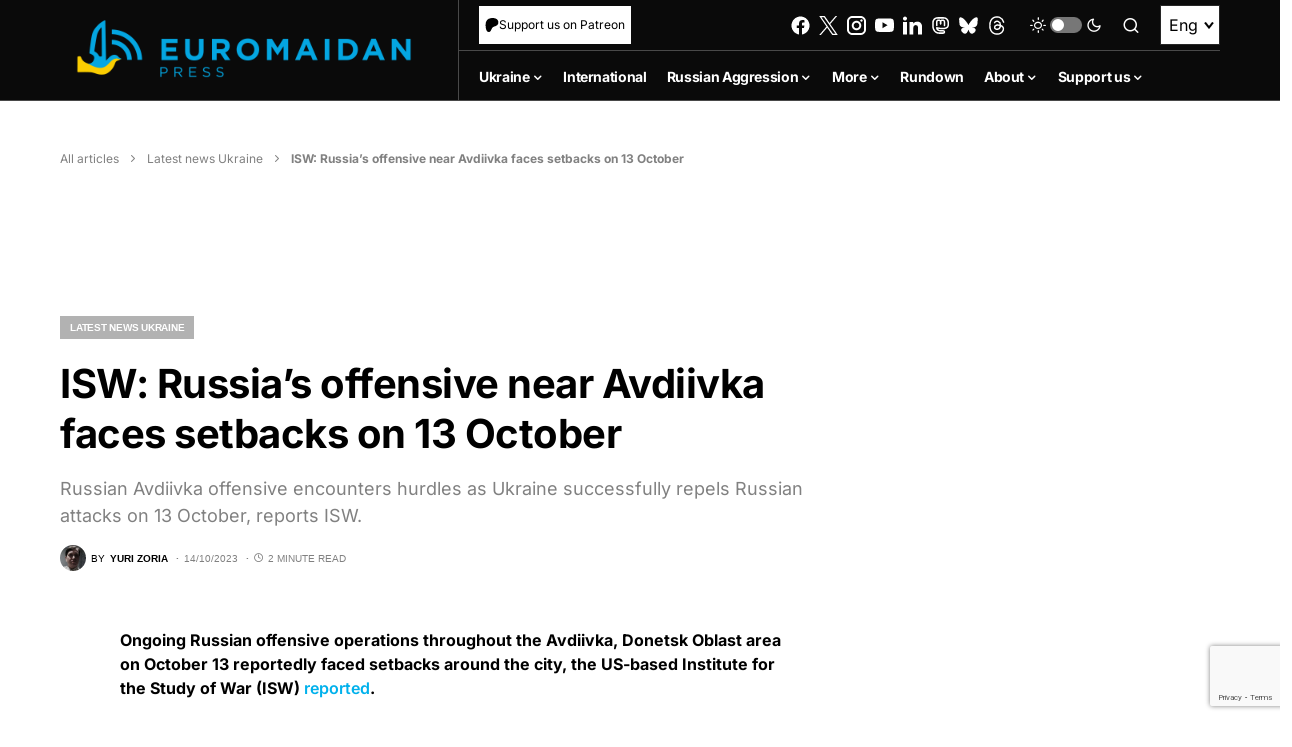

--- FILE ---
content_type: text/html; charset=UTF-8
request_url: https://euromaidanpress.com/2023/10/14/isw-russias-offensive-near-avdiivka-faces-setbacks-on-13-october/
body_size: 79255
content:
<!doctype html>
<html lang="en-US" itemscope itemtype="https://schema.org/BlogPosting">
<head>
	<meta charset="UTF-8" />
	<meta name="viewport" content="width=device-width, initial-scale=1" />
	<link rel="profile" href="https://gmpg.org/xfn/11" />

  <!-- wp_head start -->
	<meta name='robots' content='index, follow, max-image-preview:large, max-snippet:-1, max-video-preview:-1' />
	<style>img:is([sizes="auto" i], [sizes^="auto," i]) { contain-intrinsic-size: 3000px 1500px }</style>
	<link rel="alternate" hreflang="en" href="https://euromaidanpress.com/2023/10/14/isw-russias-offensive-near-avdiivka-faces-setbacks-on-13-october/" />
<link rel="alternate" hreflang="x-default" href="https://euromaidanpress.com/2023/10/14/isw-russias-offensive-near-avdiivka-faces-setbacks-on-13-october/" />

	<!-- This site is optimized with the Yoast SEO plugin v26.8 - https://yoast.com/product/yoast-seo-wordpress/ -->
	<title>ISW: Russia&#039;s offensive near Avdiivka faces setbacks on 13 October - Euromaidan Press</title>
	<link rel="canonical" href="https://euromaidanpress.com/2023/10/14/isw-russias-offensive-near-avdiivka-faces-setbacks-on-13-october/" />
	<meta property="og:locale" content="en_US" />
	<meta property="og:type" content="article" />
	<meta property="og:title" content="ISW: Russia&#039;s offensive near Avdiivka faces setbacks on 13 October - Euromaidan Press" />
	<meta property="og:description" content="Russian Avdiivka offensive encounters hurdles as Ukraine successfully repels Russian attacks on 13 October, reports ISW." />
	<meta property="og:url" content="https://euromaidanpress.com/2023/10/14/isw-russias-offensive-near-avdiivka-faces-setbacks-on-13-october/" />
	<meta property="og:site_name" content="Euromaidan Press" />
	<meta property="article:published_time" content="2023-10-14T06:59:21+00:00" />
	<meta property="article:modified_time" content="2023-10-14T06:59:26+00:00" />
	<meta property="og:image" content="https://euromaidanpress.com/wp-content/uploads/2023/10/isw-Avdiivka-and-Donetsk-City-Battle-Map-Draft-October-132023.jpg" />
	<meta name="author" content="Yuri Zoria" />
	<meta name="twitter:card" content="summary_large_image" />
	<meta name="twitter:creator" content="@loogunda" />
	<meta name="twitter:label1" content="Written by" />
	<meta name="twitter:data1" content="Yuri Zoria" />
	<meta name="twitter:label2" content="Est. reading time" />
	<meta name="twitter:data2" content="1 minute" />
	<script type="application/ld+json" class="yoast-schema-graph">{"@context":"https://schema.org","@graph":[{"@type":"Article","@id":"https://euromaidanpress.com/2023/10/14/isw-russias-offensive-near-avdiivka-faces-setbacks-on-13-october/#article","isPartOf":{"@id":"https://euromaidanpress.com/2023/10/14/isw-russias-offensive-near-avdiivka-faces-setbacks-on-13-october/"},"author":[{"@id":"https://euromaidanpress.com/#/schema/person/86178996033f03722fea914aa0ca4ed0"}],"headline":"ISW: Russia&#8217;s offensive near Avdiivka faces setbacks on 13 October","datePublished":"2023-10-14T06:59:21+00:00","dateModified":"2023-10-14T06:59:26+00:00","mainEntityOfPage":{"@id":"https://euromaidanpress.com/2023/10/14/isw-russias-offensive-near-avdiivka-faces-setbacks-on-13-october/"},"wordCount":298,"image":{"@id":"https://euromaidanpress.com/2023/10/14/isw-russias-offensive-near-avdiivka-faces-setbacks-on-13-october/#primaryimage"},"thumbnailUrl":"https://euromaidanpress.com/wp-content/uploads/2023/10/isw-Avdiivka-and-Donetsk-City-Battle-Map-Draft-October-132023.jpg","keywords":["Avdiivka","Donetsk Oblast"],"articleSection":["Latest news Ukraine"],"inLanguage":"en-US"},{"@type":"WebPage","@id":"https://euromaidanpress.com/2023/10/14/isw-russias-offensive-near-avdiivka-faces-setbacks-on-13-october/","url":"https://euromaidanpress.com/2023/10/14/isw-russias-offensive-near-avdiivka-faces-setbacks-on-13-october/","name":"ISW: Russia's offensive near Avdiivka faces setbacks on 13 October - Euromaidan Press","isPartOf":{"@id":"https://euromaidanpress.com/#website"},"primaryImageOfPage":{"@id":"https://euromaidanpress.com/2023/10/14/isw-russias-offensive-near-avdiivka-faces-setbacks-on-13-october/#primaryimage"},"image":{"@id":"https://euromaidanpress.com/2023/10/14/isw-russias-offensive-near-avdiivka-faces-setbacks-on-13-october/#primaryimage"},"thumbnailUrl":"https://euromaidanpress.com/wp-content/uploads/2023/10/isw-Avdiivka-and-Donetsk-City-Battle-Map-Draft-October-132023.jpg","datePublished":"2023-10-14T06:59:21+00:00","dateModified":"2023-10-14T06:59:26+00:00","author":{"@id":"https://euromaidanpress.com/#/schema/person/86178996033f03722fea914aa0ca4ed0"},"breadcrumb":{"@id":"https://euromaidanpress.com/2023/10/14/isw-russias-offensive-near-avdiivka-faces-setbacks-on-13-october/#breadcrumb"},"inLanguage":"en-US","potentialAction":[{"@type":"ReadAction","target":["https://euromaidanpress.com/2023/10/14/isw-russias-offensive-near-avdiivka-faces-setbacks-on-13-october/"]}]},{"@type":"ImageObject","inLanguage":"en-US","@id":"https://euromaidanpress.com/2023/10/14/isw-russias-offensive-near-avdiivka-faces-setbacks-on-13-october/#primaryimage","url":"https://euromaidanpress.com/wp-content/uploads/2023/10/isw-Avdiivka-and-Donetsk-City-Battle-Map-Draft-October-132023.jpg","contentUrl":"https://euromaidanpress.com/wp-content/uploads/2023/10/isw-Avdiivka-and-Donetsk-City-Battle-Map-Draft-October-132023.jpg","width":657,"height":900},{"@type":"BreadcrumbList","@id":"https://euromaidanpress.com/2023/10/14/isw-russias-offensive-near-avdiivka-faces-setbacks-on-13-october/#breadcrumb","itemListElement":[{"@type":"ListItem","position":1,"name":"All articles","item":"https://euromaidanpress.com/all-articles/"},{"@type":"ListItem","position":2,"name":"Latest news Ukraine","item":"https://euromaidanpress.com/category/news-ukraine/"},{"@type":"ListItem","position":3,"name":"ISW: Russia&#8217;s offensive near Avdiivka faces setbacks on 13 October"}]},{"@type":"WebSite","@id":"https://euromaidanpress.com/#website","url":"https://euromaidanpress.com/","name":"Euromaidan Press","description":"Ukraine news and views","potentialAction":[{"@type":"SearchAction","target":{"@type":"EntryPoint","urlTemplate":"https://euromaidanpress.com/?s={search_term_string}"},"query-input":{"@type":"PropertyValueSpecification","valueRequired":true,"valueName":"search_term_string"}}],"inLanguage":"en-US"},{"@type":"Person","@id":"https://euromaidanpress.com/#/schema/person/86178996033f03722fea914aa0ca4ed0","name":"Yuri Zoria","image":{"@type":"ImageObject","inLanguage":"en-US","@id":"https://euromaidanpress.com/#/schema/person/image/984213d5362a3fd5d0a94cfebe5eb7f3","url":"https://secure.gravatar.com/avatar/c481dcd9d227514a91b85f53da6baceac45f8d66c75d0b4f62cf27d82d51c1f9?s=96&d=mm&r=g","contentUrl":"https://secure.gravatar.com/avatar/c481dcd9d227514a91b85f53da6baceac45f8d66c75d0b4f62cf27d82d51c1f9?s=96&d=mm&r=g","caption":"Yuri Zoria"},"description":"A philologist by education, in 2003-2007 Yuri worked as a journalist in a Luhansk online media. He was born and lived all his life in the peaceful provincial city of Luhansk, where nothing serious happened. Until 2014. Now he is an IDP. Follow Yuri on twitter: @loogunda","sameAs":["https://x.com/loogunda"],"url":"https://euromaidanpress.com/author/zoria/"}]}</script>
	<!-- / Yoast SEO plugin. -->


<link rel='dns-prefetch' href='//static2.euromaidanpress.com' />
<link rel="alternate" type="application/rss+xml" title="Euromaidan Press &raquo; Feed" href="https://euromaidanpress.com/feed/" />
<link rel="alternate" type="application/rss+xml" title="Euromaidan Press &raquo; Comments Feed" href="https://euromaidanpress.com/comments/feed/" />
			<link rel="preload" href="https://static2.euromaidanpress.com/wp-content/plugins/canvas/assets/fonts/canvas-icons.woff" as="font" type="font/woff" crossorigin>
			<script>
window._wpemojiSettings = {"baseUrl":"https:\/\/s.w.org\/images\/core\/emoji\/16.0.1\/72x72\/","ext":".png","svgUrl":"https:\/\/s.w.org\/images\/core\/emoji\/16.0.1\/svg\/","svgExt":".svg","source":{"concatemoji":"https:\/\/euromaidanpress.com\/wp-includes\/js\/wp-emoji-release.min.js?ver=8fdba4b8725180f69d0c1fa458db7e77"}};
/*! This file is auto-generated */
!function(s,n){var o,i,e;function c(e){try{var t={supportTests:e,timestamp:(new Date).valueOf()};sessionStorage.setItem(o,JSON.stringify(t))}catch(e){}}function p(e,t,n){e.clearRect(0,0,e.canvas.width,e.canvas.height),e.fillText(t,0,0);var t=new Uint32Array(e.getImageData(0,0,e.canvas.width,e.canvas.height).data),a=(e.clearRect(0,0,e.canvas.width,e.canvas.height),e.fillText(n,0,0),new Uint32Array(e.getImageData(0,0,e.canvas.width,e.canvas.height).data));return t.every(function(e,t){return e===a[t]})}function u(e,t){e.clearRect(0,0,e.canvas.width,e.canvas.height),e.fillText(t,0,0);for(var n=e.getImageData(16,16,1,1),a=0;a<n.data.length;a++)if(0!==n.data[a])return!1;return!0}function f(e,t,n,a){switch(t){case"flag":return n(e,"\ud83c\udff3\ufe0f\u200d\u26a7\ufe0f","\ud83c\udff3\ufe0f\u200b\u26a7\ufe0f")?!1:!n(e,"\ud83c\udde8\ud83c\uddf6","\ud83c\udde8\u200b\ud83c\uddf6")&&!n(e,"\ud83c\udff4\udb40\udc67\udb40\udc62\udb40\udc65\udb40\udc6e\udb40\udc67\udb40\udc7f","\ud83c\udff4\u200b\udb40\udc67\u200b\udb40\udc62\u200b\udb40\udc65\u200b\udb40\udc6e\u200b\udb40\udc67\u200b\udb40\udc7f");case"emoji":return!a(e,"\ud83e\udedf")}return!1}function g(e,t,n,a){var r="undefined"!=typeof WorkerGlobalScope&&self instanceof WorkerGlobalScope?new OffscreenCanvas(300,150):s.createElement("canvas"),o=r.getContext("2d",{willReadFrequently:!0}),i=(o.textBaseline="top",o.font="600 32px Arial",{});return e.forEach(function(e){i[e]=t(o,e,n,a)}),i}function t(e){var t=s.createElement("script");t.src=e,t.defer=!0,s.head.appendChild(t)}"undefined"!=typeof Promise&&(o="wpEmojiSettingsSupports",i=["flag","emoji"],n.supports={everything:!0,everythingExceptFlag:!0},e=new Promise(function(e){s.addEventListener("DOMContentLoaded",e,{once:!0})}),new Promise(function(t){var n=function(){try{var e=JSON.parse(sessionStorage.getItem(o));if("object"==typeof e&&"number"==typeof e.timestamp&&(new Date).valueOf()<e.timestamp+604800&&"object"==typeof e.supportTests)return e.supportTests}catch(e){}return null}();if(!n){if("undefined"!=typeof Worker&&"undefined"!=typeof OffscreenCanvas&&"undefined"!=typeof URL&&URL.createObjectURL&&"undefined"!=typeof Blob)try{var e="postMessage("+g.toString()+"("+[JSON.stringify(i),f.toString(),p.toString(),u.toString()].join(",")+"));",a=new Blob([e],{type:"text/javascript"}),r=new Worker(URL.createObjectURL(a),{name:"wpTestEmojiSupports"});return void(r.onmessage=function(e){c(n=e.data),r.terminate(),t(n)})}catch(e){}c(n=g(i,f,p,u))}t(n)}).then(function(e){for(var t in e)n.supports[t]=e[t],n.supports.everything=n.supports.everything&&n.supports[t],"flag"!==t&&(n.supports.everythingExceptFlag=n.supports.everythingExceptFlag&&n.supports[t]);n.supports.everythingExceptFlag=n.supports.everythingExceptFlag&&!n.supports.flag,n.DOMReady=!1,n.readyCallback=function(){n.DOMReady=!0}}).then(function(){return e}).then(function(){var e;n.supports.everything||(n.readyCallback(),(e=n.source||{}).concatemoji?t(e.concatemoji):e.wpemoji&&e.twemoji&&(t(e.twemoji),t(e.wpemoji)))}))}((window,document),window._wpemojiSettings);
</script>
<link rel='stylesheet' id='simple_tooltips_style-css' href='https://static2.euromaidanpress.com/wp-content/plugins/simple-tooltips/zebra_tooltips.css?ver=8fdba4b8725180f69d0c1fa458db7e77' media='all' />
<link rel='stylesheet' id='canvas-css' href='https://static2.euromaidanpress.com/wp-content/plugins/canvas/assets/css/canvas.css?ver=2.5.0' media='all' />
<link rel='alternate stylesheet' id='powerkit-icons-css' href='https://static2.euromaidanpress.com/wp-content/plugins/powerkit/assets/fonts/powerkit-icons.woff?ver=3.0.0' as='font' type='font/wof' crossorigin />
<link rel='stylesheet' id='powerkit-css' href='https://static2.euromaidanpress.com/wp-content/plugins/powerkit/assets/css/powerkit.css?ver=3.0.0' media='all' />
<style id='wp-emoji-styles-inline-css'>

	img.wp-smiley, img.emoji {
		display: inline !important;
		border: none !important;
		box-shadow: none !important;
		height: 1em !important;
		width: 1em !important;
		margin: 0 0.07em !important;
		vertical-align: -0.1em !important;
		background: none !important;
		padding: 0 !important;
	}
</style>
<link rel='stylesheet' id='wp-block-library-css' href='https://euromaidanpress.com/wp-includes/css/dist/block-library/style.min.css?ver=8fdba4b8725180f69d0c1fa458db7e77' media='all' />
<style id='classic-theme-styles-inline-css'>
/*! This file is auto-generated */
.wp-block-button__link{color:#fff;background-color:#32373c;border-radius:9999px;box-shadow:none;text-decoration:none;padding:calc(.667em + 2px) calc(1.333em + 2px);font-size:1.125em}.wp-block-file__button{background:#32373c;color:#fff;text-decoration:none}
</style>
<style id='demchco-explore-further-style-inline-css'>
/*!**************************************************************************************************************************************************************************************************************************************************************************************************!*\
  !*** css ./node_modules/css-loader/dist/cjs.js??ruleSet[1].rules[3].use[1]!./node_modules/@wordpress/scripts/node_modules/postcss-loader/dist/cjs.js??ruleSet[1].rules[3].use[2]!./node_modules/sass-loader/dist/cjs.js??ruleSet[1].rules[3].use[3]!./src/blocks/explore-further.php/style.scss ***!
  \**************************************************************************************************************************************************************************************************************************************************************************************************/
.explore-further {
  position: relative;
  display: flex;
  gap: 20px;
  border: 1px solid #00B1EC;
  transition: border-color 0.2s ease;
  padding: 25px;
}
.explore-further:hover h4 {
  color: #00B1EC;
}
@media (max-width: 1365px) {
  .explore-further {
    gap: 10px;
    padding: 15px;
  }
}
@media (max-width: 767px) {
  .explore-further {
    flex-direction: column-reverse;
    gap: 10px;
  }
}
.explore-further__img {
  position: relative;
  flex: 0 0 180px;
}
.explore-further__img img {
  height: auto;
  width: 180px;
}
@media (max-width: 767px) {
  .explore-further__img {
    width: 100%;
    flex: auto;
  }
}
.explore-further__img:after {
  position: absolute;
  top: 0;
  right: 0;
  display: block;
  content: url([data-uri]);
  flex: 34px 0 0;
  height: 34px;
  display: none;
}
@media (max-width: 767px) {
  .explore-further__img:after {
    display: block;
  }
}
.explore-further__body {
  display: flex;
  flex-direction: column;
  gap: 5px;
}
.explore-further__body:after {
  display: block;
  flex: 34px 0 0;
  height: 34px;
  content: url([data-uri]);
}
@media (max-width: 767px) {
  .explore-further__body:after {
    display: none;
  }
}
.explore-further__cat {
  display: block;
  font-family: "Inter";
  font-weight: 600;
  font-size: 0.6875rem;
  color: #00b1ec;
}
.explore-further__title {
  margin-bottom: unset;
  font-family: "Inter";
  font-weight: 500;
  font-size: 1.375rem;
  line-height: 130%;
  color: #000;
  transition: color 0.2s ease;
}
@media (max-width: 1024px) {
  .explore-further__title {
    font-size: 1.125rem;
  }
}
@media (max-width: 576px) {
  .explore-further__title {
    font-size: 1rem;
  }
}
[data-scheme=dark] .explore-further__title {
  color: #fff;
}
.explore-further a {
  position: absolute;
  top: 0;
  left: 0;
  right: 0;
  bottom: 0;
  z-index: 1;
}

/*# sourceMappingURL=style-script.css.map*/
</style>
<style id='demchco-meduza-style-inline-css'>
/*!*************************************************************************************************************************************************************************************************************************************************************************************!*\
  !*** css ./node_modules/css-loader/dist/cjs.js??ruleSet[1].rules[3].use[1]!./node_modules/@wordpress/scripts/node_modules/postcss-loader/dist/cjs.js??ruleSet[1].rules[3].use[2]!./node_modules/sass-loader/dist/cjs.js??ruleSet[1].rules[3].use[3]!./src/blocks/meduza/style.scss ***!
  \*************************************************************************************************************************************************************************************************************************************************************************************/
.cs-scroll-sticky + main .meduza-item {
  scroll-margin-top: 80px;
}

.meduza-blocks__inner {
  background-color: #E0F2FE;
}
.meduza-blocks__items {
  padding: 20px 30px;
}
@media (max-width: 1365px) {
  .meduza-blocks__items {
    padding: 20px;
  }
}
@media (max-width: 576px) {
  .meduza-blocks__items {
    padding: 10px;
  }
}
.meduza-blocks__nav {
  position: sticky;
  z-index: 3;
  top: 60px;
  margin-bottom: 40px;
  padding: 0 20px;
  background-color: #E0F2FE;
  transition: all 0.4s ease;
}
@media (max-width: 1024px) {
  .meduza-blocks__nav {
    top: 60px;
  }
}
.meduza-blocks__nav-title {
  display: flex;
  justify-content: space-between;
  align-items: center;
  margin-bottom: unset;
  padding: 12px 0;
  font-weight: 700;
  font-size: 1.125rem;
  line-height: 125%;
  color: #000;
  cursor: pointer;
}
[data-scheme=dark] .meduza-blocks__nav-title {
  color: #4e4e4e;
}
.meduza-blocks__nav-title::after {
  display: block;
  content: "";
  width: 12px;
  height: 7px;
  background-image: url([data-uri]);
  background-repeat: no-repeat;
  background-size: 100%;
  transition: transform 0.15s ease;
}
.nav-open .meduza-blocks__nav-title::after {
  transform: scaleY(-1);
}
.meduza-blocks__nav-list {
  display: none;
  overflow: hidden;
  list-style: none;
  padding-left: unset;
  padding: 0 20px 12px 0;
  max-height: 400px;
  overflow-y: auto;
}
.meduza-blocks__nav-list::-webkit-scrollbar {
  width: 3px;
  height: 2px;
}
.meduza-blocks__nav-list::-webkit-scrollbar-track {
  background-color: #c7d2d9;
}
.meduza-blocks__nav-list::-webkit-scrollbar-thumb {
  background: #000;
}
.nav-open .meduza-blocks__nav-list {
  display: block;
}
.meduza-blocks__nav-list li {
  padding: 10px 0;
  border-bottom: 1px solid rgba(0, 0, 0, 0.08);
  font-family: "Inter";
  font-weight: 600;
  font-size: 14px;
  line-height: 125%;
  color: #000;
  cursor: pointer;
  transition: color 0.3s ease;
  overflow: hidden;
  text-overflow: ellipsis;
  white-space: nowrap;
}
[data-scheme=dark] .meduza-blocks__nav-list li {
  color: #4e4e4e;
}
.meduza-blocks__nav-list li:hover {
  color: #385898;
}
.meduza-blocks__nav-list li:last-child {
  border-bottom: unset;
}
.meduza-blocks__nav:after {
  position: absolute;
  right: 0;
  bottom: 0;
  z-index: 1;
  display: block;
  content: "";
  width: 25px;
  height: 15px;
  background-color: #E0F2FE;
}

.meduza-item {
  scroll-margin-top: 130px;
  margin-top: 30px;
  padding: 40px 20px;
  background-color: #ffffff;
}
[data-scheme=dark] .meduza-item {
  background-color: #1c1c1c;
  color: #fff;
}
.meduza-item:first-child {
  margin-top: unset;
}
@media (max-width: 1024px) {
  .meduza-item {
    padding: 40px 20px;
  }
}
@media (max-width: 576px) {
  .meduza-item {
    margin-top: 20px;
    padding: 32px 10px;
  }
}
.meduza-item__header {
  text-align: center;
}
.meduza-item span {
  font-family: "Inter";
  font-weight: 700;
  font-size: 1.125rem;
  line-height: 125%;
}
.meduza-item__title {
  text-align: center;
  margin-bottom: 40px;
  padding-top: 5px;
  padding-bottom: 40px;
  font-family: "Inter";
  font-weight: 700;
  font-size: 1.125rem;
  line-height: 125%;
  border-bottom: 1px solid #E0F2FE;
}
@media (max-width: 576px) {
  .meduza-item__title {
    margin-bottom: 32px;
    padding-bottom: 32px;
  }
}
[data-scheme=dark] .meduza-item__content {
  color: #fff;
}
.single .meduza-item__content a {
  transition: color 0.2s ease;
}
.single .meduza-item__content a:hover {
  color: #000 !important;
}
.meduza-item__content blockquote {
  padding: 40px 30px;
  background-color: #f8f9fa;
  color: #000;
}
[data-scheme=dark] .meduza-item__content blockquote {
  color: #4e4e4e;
}
.meduza-item__content blockquote p {
  margin-bottom: unset;
}
.meduza-item__content figure {
  width: 100% !important;
  margin-top: 40px;
  cursor: pointer;
}
.meduza-item__content figure img {
  width: 100%;
}
.meduza-item__content figure figcaption.wp-caption-text {
  font-family: "Inter";
  text-align: center;
  margin: 6px 0 0;
}
.meduza-item__content p:last-child {
  margin-bottom: unset;
}

.explore-item {
  background-color: #fff;
  padding: 0 20px 30px 20px;
}
[data-scheme=dark] .explore-item {
  margin-top: -1px;
  background-color: #1c1c1c;
  color: #fff;
}
@media (max-width: 576px) {
  .explore-item {
    padding: 0 15px 25px;
  }
}
.explore-item__wrap {
  padding: 25px;
  border: 1px solid #00B1EC;
  position: relative;
  display: flex;
  gap: 20px;
  transition: border-color 0.2s ease;
}
.explore-item__wrap:hover {
  border-color: #385898;
}
.explore-item__wrap:hover h4 {
  color: #00B1EC;
}
@media (max-width: 1365px) {
  .explore-item__wrap {
    padding: 15px;
  }
}
@media (max-width: 767px) {
  .explore-item__wrap {
    flex-direction: column-reverse;
    gap: 10px;
  }
}
.explore-item__img {
  position: relative;
  flex: 0 0 180px;
}
.explore-item__img img {
  height: auto;
  width: 180px;
}
@media (max-width: 767px) {
  .explore-item__img {
    width: 100%;
    flex: auto;
  }
}
.explore-item__img:after {
  position: absolute;
  top: 0;
  right: 0;
  display: block;
  content: url([data-uri]);
  flex: 34px 0 0;
  height: 34px;
  display: none;
}
@media (max-width: 767px) {
  .explore-item__img:after {
    display: block;
  }
}
.explore-item__body {
  display: flex;
  flex-direction: column;
  gap: 5px;
}
.explore-item__body:after {
  display: block;
  flex: 34px 0 0;
  height: 34px;
  content: url([data-uri]);
}
@media (max-width: 767px) {
  .explore-item__body:after {
    display: none;
  }
}
.explore-item__cat {
  display: block;
  font-family: "Inter";
  font-weight: 600;
  font-size: 0.875rem;
  color: #00b1ec;
}
.explore-item__title {
  margin-bottom: unset;
  font-family: "Inter";
  font-weight: 500;
  font-size: 1.375rem;
  line-height: 130%;
  color: #000;
  transition: color 0.2s ease;
}
@media (max-width: 1365px) {
  .explore-item__title {
    font-size: 1.125rem;
  }
}
@media (max-width: 767px) {
  .explore-item__title {
    font-size: 1rem;
  }
}
[data-scheme=dark] .explore-item__title {
  color: #fff;
}
.explore-item a {
  position: absolute;
  top: 0;
  left: 0;
  right: 0;
  bottom: 0;
  z-index: 1;
}

.meduza-lightbox {
  display: none;
  align-items: center;
  flex-direction: column;
  justify-content: center;
  position: fixed;
  z-index: 1000;
  left: 0;
  top: 0;
  z-index: 10000000;
  width: 100%;
  height: 100%;
  overflow: auto;
  background-color: rgba(0, 0, 0, 0.9);
}
.meduza-lightbox__content {
  margin: auto;
  display: block;
  width: 60vw;
  height: auto;
  animation: fadeIn 0.3s;
  margin-top: 0;
  margin-bottom: 0;
  transition: transform 0.3s ease-in-out;
}
.meduza-lightbox__caption {
  color: #fff;
  text-align: center;
  padding: 10px 0;
}
.meduza-lightbox__close {
  position: absolute;
  top: 20px;
  right: 35px;
  z-index: 10;
  color: #fff;
  font-size: 40px;
  font-weight: bold;
  cursor: pointer;
}

@keyframes fadeIn {
  from {
    opacity: 0;
  }
  to {
    opacity: 1;
  }
}

/*# sourceMappingURL=style-script.css.map*/
</style>
<style id='demchco-read-also-style-inline-css'>
/*!****************************************************************************************************************************************************************************************************************************************************************************************!*\
  !*** css ./node_modules/css-loader/dist/cjs.js??ruleSet[1].rules[3].use[1]!./node_modules/@wordpress/scripts/node_modules/postcss-loader/dist/cjs.js??ruleSet[1].rules[3].use[2]!./node_modules/sass-loader/dist/cjs.js??ruleSet[1].rules[3].use[3]!./src/blocks/read-also/style.scss ***!
  \****************************************************************************************************************************************************************************************************************************************************************************************/
.read-also {
  background-color: #fff;
}
[data-scheme=dark] .read-also {
  background-color: #1c1c1c;
}
.read-also__inner {
  padding: 20px 25px;
  border: 1px solid #00B1EC;
}
@media (max-width: 1024px) {
  .read-also__inner {
    padding: 15px;
  }
}
.read-also__headline {
  margin-bottom: unset;
  font-family: "Inter";
  font-weight: 600;
  font-size: 1.375rem !important;
  line-height: 125%;
}
.read-also__list {
  margin-bottom: unset;
  list-style: none;
  padding-left: 0;
}
.read-also__list li {
  position: relative;
  padding: 16px 44px 16px 0;
  border-bottom: 1px solid rgba(0, 0, 0, 0.08);
}
@media (max-width: 1365px) {
  .read-also__list li {
    font-size: 14px;
  }
}
[data-scheme=dark] .read-also__list li {
  border-bottom: 1px solid rgba(255, 255, 255, 0.15);
}
.read-also__list li:after {
  position: absolute;
  top: 8px;
  right: 0;
  display: block;
  content: url([data-uri]);
  flex: 34px 0 0;
  height: 34px;
}
.read-also__list li:last-child {
  border-bottom: unset;
}
.read-also__suptitle {
  display: block;
  width: 100%;
  margin-bottom: 5px;
  font-family: "Inter";
  font-weight: 600;
  font-size: 0.6875rem;
  line-height: 120%;
  color: #00B1EC;
  transition: color 0.2s ease;
}
.read-also__title h3 {
  display: block;
  width: 100%;
  font-weight: 600;
  font-size: 1rem !important;
  color: #000;
  transition: color 0.2s ease;
  margin-bottom: unset;
  cursor: pointer;
}
@media (max-width: 1024px) {
  .read-also__title h3 {
    font-size: 0.875rem;
  }
}
.read-also__title h3:hover {
  color: #00B1EC;
}
[data-scheme=dark] .read-also__title h3 {
  color: #fff;
}
[data-scheme=dark] .read-also__title h3:hover {
  color: #00B1EC;
}

/*# sourceMappingURL=style-script.css.map*/
</style>
<style id='co-authors-plus-coauthors-style-inline-css'>
.wp-block-co-authors-plus-coauthors.is-layout-flow [class*=wp-block-co-authors-plus]{display:inline}

</style>
<style id='co-authors-plus-avatar-style-inline-css'>
.wp-block-co-authors-plus-avatar :where(img){height:auto;max-width:100%;vertical-align:bottom}.wp-block-co-authors-plus-coauthors.is-layout-flow .wp-block-co-authors-plus-avatar :where(img){vertical-align:middle}.wp-block-co-authors-plus-avatar:is(.alignleft,.alignright){display:table}.wp-block-co-authors-plus-avatar.aligncenter{display:table;margin-inline:auto}

</style>
<style id='co-authors-plus-image-style-inline-css'>
.wp-block-co-authors-plus-image{margin-bottom:0}.wp-block-co-authors-plus-image :where(img){height:auto;max-width:100%;vertical-align:bottom}.wp-block-co-authors-plus-coauthors.is-layout-flow .wp-block-co-authors-plus-image :where(img){vertical-align:middle}.wp-block-co-authors-plus-image:is(.alignfull,.alignwide) :where(img){width:100%}.wp-block-co-authors-plus-image:is(.alignleft,.alignright){display:table}.wp-block-co-authors-plus-image.aligncenter{display:table;margin-inline:auto}

</style>
<link rel='stylesheet' id='canvas-block-alert-style-css' href='https://static2.euromaidanpress.com/wp-content/plugins/canvas/components/basic-elements/block-alert/block.css?ver=1750084756' media='all' />
<link rel='stylesheet' id='canvas-block-progress-style-css' href='https://static2.euromaidanpress.com/wp-content/plugins/canvas/components/basic-elements/block-progress/block.css?ver=1750084756' media='all' />
<link rel='stylesheet' id='canvas-block-collapsibles-style-css' href='https://static2.euromaidanpress.com/wp-content/plugins/canvas/components/basic-elements/block-collapsibles/block.css?ver=1750084756' media='all' />
<link rel='stylesheet' id='canvas-block-tabs-style-css' href='https://static2.euromaidanpress.com/wp-content/plugins/canvas/components/basic-elements/block-tabs/block.css?ver=1750084756' media='all' />
<link rel='stylesheet' id='canvas-block-section-heading-style-css' href='https://static2.euromaidanpress.com/wp-content/plugins/canvas/components/basic-elements/block-section-heading/block.css?ver=1750084756' media='all' />
<link rel='stylesheet' id='canvas-block-row-style-css' href='https://static2.euromaidanpress.com/wp-content/plugins/canvas/components/layout-blocks/block-row/block-row.css?ver=1750084756' media='all' />
<link rel='stylesheet' id='canvas-justified-gallery-block-style-css' href='https://static2.euromaidanpress.com/wp-content/plugins/canvas/components/justified-gallery/block/block-justified-gallery.css?ver=1750084756' media='all' />
<link rel='stylesheet' id='canvas-slider-gallery-block-style-css' href='https://static2.euromaidanpress.com/wp-content/plugins/canvas/components/slider-gallery/block/block-slider-gallery.css?ver=1750084756' media='all' />
<link rel='stylesheet' id='canvas-block-posts-sidebar-css' href='https://static2.euromaidanpress.com/wp-content/plugins/canvas/components/posts/block-posts-sidebar/block-posts-sidebar.css?ver=1750084756' media='all' />
<style id='global-styles-inline-css'>
:root{--wp--preset--aspect-ratio--square: 1;--wp--preset--aspect-ratio--4-3: 4/3;--wp--preset--aspect-ratio--3-4: 3/4;--wp--preset--aspect-ratio--3-2: 3/2;--wp--preset--aspect-ratio--2-3: 2/3;--wp--preset--aspect-ratio--16-9: 16/9;--wp--preset--aspect-ratio--9-16: 9/16;--wp--preset--color--black: #000000;--wp--preset--color--cyan-bluish-gray: #abb8c3;--wp--preset--color--white: #FFFFFF;--wp--preset--color--pale-pink: #f78da7;--wp--preset--color--vivid-red: #cf2e2e;--wp--preset--color--luminous-vivid-orange: #ff6900;--wp--preset--color--luminous-vivid-amber: #fcb900;--wp--preset--color--light-green-cyan: #7bdcb5;--wp--preset--color--vivid-green-cyan: #00d084;--wp--preset--color--pale-cyan-blue: #8ed1fc;--wp--preset--color--vivid-cyan-blue: #0693e3;--wp--preset--color--vivid-purple: #9b51e0;--wp--preset--color--blue: #59BACC;--wp--preset--color--green: #58AD69;--wp--preset--color--orange: #FFBC49;--wp--preset--color--red: #e32c26;--wp--preset--color--gray-50: #f8f9fa;--wp--preset--color--gray-100: #f8f9fb;--wp--preset--color--gray-200: #e9ecef;--wp--preset--color--secondary: #818181;--wp--preset--gradient--vivid-cyan-blue-to-vivid-purple: linear-gradient(135deg,rgba(6,147,227,1) 0%,rgb(155,81,224) 100%);--wp--preset--gradient--light-green-cyan-to-vivid-green-cyan: linear-gradient(135deg,rgb(122,220,180) 0%,rgb(0,208,130) 100%);--wp--preset--gradient--luminous-vivid-amber-to-luminous-vivid-orange: linear-gradient(135deg,rgba(252,185,0,1) 0%,rgba(255,105,0,1) 100%);--wp--preset--gradient--luminous-vivid-orange-to-vivid-red: linear-gradient(135deg,rgba(255,105,0,1) 0%,rgb(207,46,46) 100%);--wp--preset--gradient--very-light-gray-to-cyan-bluish-gray: linear-gradient(135deg,rgb(238,238,238) 0%,rgb(169,184,195) 100%);--wp--preset--gradient--cool-to-warm-spectrum: linear-gradient(135deg,rgb(74,234,220) 0%,rgb(151,120,209) 20%,rgb(207,42,186) 40%,rgb(238,44,130) 60%,rgb(251,105,98) 80%,rgb(254,248,76) 100%);--wp--preset--gradient--blush-light-purple: linear-gradient(135deg,rgb(255,206,236) 0%,rgb(152,150,240) 100%);--wp--preset--gradient--blush-bordeaux: linear-gradient(135deg,rgb(254,205,165) 0%,rgb(254,45,45) 50%,rgb(107,0,62) 100%);--wp--preset--gradient--luminous-dusk: linear-gradient(135deg,rgb(255,203,112) 0%,rgb(199,81,192) 50%,rgb(65,88,208) 100%);--wp--preset--gradient--pale-ocean: linear-gradient(135deg,rgb(255,245,203) 0%,rgb(182,227,212) 50%,rgb(51,167,181) 100%);--wp--preset--gradient--electric-grass: linear-gradient(135deg,rgb(202,248,128) 0%,rgb(113,206,126) 100%);--wp--preset--gradient--midnight: linear-gradient(135deg,rgb(2,3,129) 0%,rgb(40,116,252) 100%);--wp--preset--font-size--small: 13px;--wp--preset--font-size--medium: 20px;--wp--preset--font-size--large: 36px;--wp--preset--font-size--x-large: 42px;--wp--preset--spacing--20: 0.44rem;--wp--preset--spacing--30: 0.67rem;--wp--preset--spacing--40: 1rem;--wp--preset--spacing--50: 1.5rem;--wp--preset--spacing--60: 2.25rem;--wp--preset--spacing--70: 3.38rem;--wp--preset--spacing--80: 5.06rem;--wp--preset--shadow--natural: 6px 6px 9px rgba(0, 0, 0, 0.2);--wp--preset--shadow--deep: 12px 12px 50px rgba(0, 0, 0, 0.4);--wp--preset--shadow--sharp: 6px 6px 0px rgba(0, 0, 0, 0.2);--wp--preset--shadow--outlined: 6px 6px 0px -3px rgba(255, 255, 255, 1), 6px 6px rgba(0, 0, 0, 1);--wp--preset--shadow--crisp: 6px 6px 0px rgba(0, 0, 0, 1);}:where(.is-layout-flex){gap: 0.5em;}:where(.is-layout-grid){gap: 0.5em;}body .is-layout-flex{display: flex;}.is-layout-flex{flex-wrap: wrap;align-items: center;}.is-layout-flex > :is(*, div){margin: 0;}body .is-layout-grid{display: grid;}.is-layout-grid > :is(*, div){margin: 0;}:where(.wp-block-columns.is-layout-flex){gap: 2em;}:where(.wp-block-columns.is-layout-grid){gap: 2em;}:where(.wp-block-post-template.is-layout-flex){gap: 1.25em;}:where(.wp-block-post-template.is-layout-grid){gap: 1.25em;}.has-black-color{color: var(--wp--preset--color--black) !important;}.has-cyan-bluish-gray-color{color: var(--wp--preset--color--cyan-bluish-gray) !important;}.has-white-color{color: var(--wp--preset--color--white) !important;}.has-pale-pink-color{color: var(--wp--preset--color--pale-pink) !important;}.has-vivid-red-color{color: var(--wp--preset--color--vivid-red) !important;}.has-luminous-vivid-orange-color{color: var(--wp--preset--color--luminous-vivid-orange) !important;}.has-luminous-vivid-amber-color{color: var(--wp--preset--color--luminous-vivid-amber) !important;}.has-light-green-cyan-color{color: var(--wp--preset--color--light-green-cyan) !important;}.has-vivid-green-cyan-color{color: var(--wp--preset--color--vivid-green-cyan) !important;}.has-pale-cyan-blue-color{color: var(--wp--preset--color--pale-cyan-blue) !important;}.has-vivid-cyan-blue-color{color: var(--wp--preset--color--vivid-cyan-blue) !important;}.has-vivid-purple-color{color: var(--wp--preset--color--vivid-purple) !important;}.has-black-background-color{background-color: var(--wp--preset--color--black) !important;}.has-cyan-bluish-gray-background-color{background-color: var(--wp--preset--color--cyan-bluish-gray) !important;}.has-white-background-color{background-color: var(--wp--preset--color--white) !important;}.has-pale-pink-background-color{background-color: var(--wp--preset--color--pale-pink) !important;}.has-vivid-red-background-color{background-color: var(--wp--preset--color--vivid-red) !important;}.has-luminous-vivid-orange-background-color{background-color: var(--wp--preset--color--luminous-vivid-orange) !important;}.has-luminous-vivid-amber-background-color{background-color: var(--wp--preset--color--luminous-vivid-amber) !important;}.has-light-green-cyan-background-color{background-color: var(--wp--preset--color--light-green-cyan) !important;}.has-vivid-green-cyan-background-color{background-color: var(--wp--preset--color--vivid-green-cyan) !important;}.has-pale-cyan-blue-background-color{background-color: var(--wp--preset--color--pale-cyan-blue) !important;}.has-vivid-cyan-blue-background-color{background-color: var(--wp--preset--color--vivid-cyan-blue) !important;}.has-vivid-purple-background-color{background-color: var(--wp--preset--color--vivid-purple) !important;}.has-black-border-color{border-color: var(--wp--preset--color--black) !important;}.has-cyan-bluish-gray-border-color{border-color: var(--wp--preset--color--cyan-bluish-gray) !important;}.has-white-border-color{border-color: var(--wp--preset--color--white) !important;}.has-pale-pink-border-color{border-color: var(--wp--preset--color--pale-pink) !important;}.has-vivid-red-border-color{border-color: var(--wp--preset--color--vivid-red) !important;}.has-luminous-vivid-orange-border-color{border-color: var(--wp--preset--color--luminous-vivid-orange) !important;}.has-luminous-vivid-amber-border-color{border-color: var(--wp--preset--color--luminous-vivid-amber) !important;}.has-light-green-cyan-border-color{border-color: var(--wp--preset--color--light-green-cyan) !important;}.has-vivid-green-cyan-border-color{border-color: var(--wp--preset--color--vivid-green-cyan) !important;}.has-pale-cyan-blue-border-color{border-color: var(--wp--preset--color--pale-cyan-blue) !important;}.has-vivid-cyan-blue-border-color{border-color: var(--wp--preset--color--vivid-cyan-blue) !important;}.has-vivid-purple-border-color{border-color: var(--wp--preset--color--vivid-purple) !important;}.has-vivid-cyan-blue-to-vivid-purple-gradient-background{background: var(--wp--preset--gradient--vivid-cyan-blue-to-vivid-purple) !important;}.has-light-green-cyan-to-vivid-green-cyan-gradient-background{background: var(--wp--preset--gradient--light-green-cyan-to-vivid-green-cyan) !important;}.has-luminous-vivid-amber-to-luminous-vivid-orange-gradient-background{background: var(--wp--preset--gradient--luminous-vivid-amber-to-luminous-vivid-orange) !important;}.has-luminous-vivid-orange-to-vivid-red-gradient-background{background: var(--wp--preset--gradient--luminous-vivid-orange-to-vivid-red) !important;}.has-very-light-gray-to-cyan-bluish-gray-gradient-background{background: var(--wp--preset--gradient--very-light-gray-to-cyan-bluish-gray) !important;}.has-cool-to-warm-spectrum-gradient-background{background: var(--wp--preset--gradient--cool-to-warm-spectrum) !important;}.has-blush-light-purple-gradient-background{background: var(--wp--preset--gradient--blush-light-purple) !important;}.has-blush-bordeaux-gradient-background{background: var(--wp--preset--gradient--blush-bordeaux) !important;}.has-luminous-dusk-gradient-background{background: var(--wp--preset--gradient--luminous-dusk) !important;}.has-pale-ocean-gradient-background{background: var(--wp--preset--gradient--pale-ocean) !important;}.has-electric-grass-gradient-background{background: var(--wp--preset--gradient--electric-grass) !important;}.has-midnight-gradient-background{background: var(--wp--preset--gradient--midnight) !important;}.has-small-font-size{font-size: var(--wp--preset--font-size--small) !important;}.has-medium-font-size{font-size: var(--wp--preset--font-size--medium) !important;}.has-large-font-size{font-size: var(--wp--preset--font-size--large) !important;}.has-x-large-font-size{font-size: var(--wp--preset--font-size--x-large) !important;}
:where(.wp-block-post-template.is-layout-flex){gap: 1.25em;}:where(.wp-block-post-template.is-layout-grid){gap: 1.25em;}
:where(.wp-block-columns.is-layout-flex){gap: 2em;}:where(.wp-block-columns.is-layout-grid){gap: 2em;}
:root :where(.wp-block-pullquote){font-size: 1.5em;line-height: 1.6;}
</style>
<link rel='stylesheet' id='absolute-reviews-css' href='https://static2.euromaidanpress.com/wp-content/plugins/absolute-reviews/public/css/absolute-reviews-public.css?ver=1.1.6' media='all' />
<link rel='stylesheet' id='advanced-popups-css' href='https://static2.euromaidanpress.com/wp-content/plugins/advanced-popups/public/css/advanced-popups-public.css?ver=1.2.2' media='all' />
<link rel='stylesheet' id='canvas-block-heading-style-css' href='https://static2.euromaidanpress.com/wp-content/plugins/canvas/components/content-formatting/block-heading/block.css?ver=1750084756' media='all' />
<link rel='stylesheet' id='canvas-block-list-style-css' href='https://static2.euromaidanpress.com/wp-content/plugins/canvas/components/content-formatting/block-list/block.css?ver=1750084756' media='all' />
<link rel='stylesheet' id='canvas-block-paragraph-style-css' href='https://static2.euromaidanpress.com/wp-content/plugins/canvas/components/content-formatting/block-paragraph/block.css?ver=1750084756' media='all' />
<link rel='stylesheet' id='canvas-block-separator-style-css' href='https://static2.euromaidanpress.com/wp-content/plugins/canvas/components/content-formatting/block-separator/block.css?ver=1750084756' media='all' />
<link rel='stylesheet' id='canvas-block-group-style-css' href='https://static2.euromaidanpress.com/wp-content/plugins/canvas/components/basic-elements/block-group/block.css?ver=1750084756' media='all' />
<link rel='stylesheet' id='canvas-block-cover-style-css' href='https://static2.euromaidanpress.com/wp-content/plugins/canvas/components/basic-elements/block-cover/block.css?ver=1750084756' media='all' />
<link rel='stylesheet' id='fontawesome-css' href='https://static2.euromaidanpress.com/wp-content/plugins/olevmedia-shortcodes/assets/css/font-awesome.min.css?ver=8fdba4b8725180f69d0c1fa458db7e77' media='all' />
<link rel='stylesheet' id='omsc-shortcodes-css' href='https://static2.euromaidanpress.com/wp-content/plugins/olevmedia-shortcodes/assets/css/shortcodes.css?ver=8fdba4b8725180f69d0c1fa458db7e77' media='all' />
<link rel='stylesheet' id='omsc-shortcodes-tablet-css' href='https://static2.euromaidanpress.com/wp-content/plugins/olevmedia-shortcodes/assets/css/shortcodes-tablet.css?ver=8fdba4b8725180f69d0c1fa458db7e77' media='screen and (min-width: 768px) and (max-width: 959px)' />
<link rel='stylesheet' id='omsc-shortcodes-mobile-css' href='https://static2.euromaidanpress.com/wp-content/plugins/olevmedia-shortcodes/assets/css/shortcodes-mobile.css?ver=8fdba4b8725180f69d0c1fa458db7e77' media='screen and (max-width: 767px)' />
<link rel='stylesheet' id='powerkit-author-box-css' href='https://static2.euromaidanpress.com/wp-content/plugins/powerkit/modules/author-box/public/css/public-powerkit-author-box.css?ver=3.0.0' media='all' />
<link rel='stylesheet' id='powerkit-basic-elements-css' href='https://static2.euromaidanpress.com/wp-content/plugins/powerkit/modules/basic-elements/public/css/public-powerkit-basic-elements.css?ver=3.0.0' media='screen' />
<link rel='stylesheet' id='powerkit-coming-soon-css' href='https://static2.euromaidanpress.com/wp-content/plugins/powerkit/modules/coming-soon/public/css/public-powerkit-coming-soon.css?ver=3.0.0' media='all' />
<link rel='stylesheet' id='powerkit-content-formatting-css' href='https://static2.euromaidanpress.com/wp-content/plugins/powerkit/modules/content-formatting/public/css/public-powerkit-content-formatting.css?ver=3.0.0' media='all' />
<link rel='stylesheet' id='powerkit-сontributors-css' href='https://static2.euromaidanpress.com/wp-content/plugins/powerkit/modules/contributors/public/css/public-powerkit-contributors.css?ver=3.0.0' media='all' />
<link rel='stylesheet' id='powerkit-facebook-css' href='https://static2.euromaidanpress.com/wp-content/plugins/powerkit/modules/facebook/public/css/public-powerkit-facebook.css?ver=3.0.0' media='all' />
<link rel='stylesheet' id='powerkit-featured-categories-css' href='https://static2.euromaidanpress.com/wp-content/plugins/powerkit/modules/featured-categories/public/css/public-powerkit-featured-categories.css?ver=3.0.0' media='all' />
<link rel='stylesheet' id='powerkit-inline-posts-css' href='https://static2.euromaidanpress.com/wp-content/plugins/powerkit/modules/inline-posts/public/css/public-powerkit-inline-posts.css?ver=3.0.0' media='all' />
<link rel='stylesheet' id='powerkit-instagram-css' href='https://static2.euromaidanpress.com/wp-content/plugins/powerkit/modules/instagram/public/css/public-powerkit-instagram.css?ver=3.0.0' media='all' />
<link rel='stylesheet' id='powerkit-justified-gallery-css' href='https://static2.euromaidanpress.com/wp-content/plugins/powerkit/modules/justified-gallery/public/css/public-powerkit-justified-gallery.css?ver=3.0.0' media='all' />
<link rel='stylesheet' id='powerkit-pinterest-css' href='https://static2.euromaidanpress.com/wp-content/plugins/powerkit/modules/pinterest/public/css/public-powerkit-pinterest.css?ver=3.0.0' media='all' />
<link rel='stylesheet' id='powerkit-scroll-to-top-css' href='https://static2.euromaidanpress.com/wp-content/plugins/powerkit/modules/scroll-to-top/public/css/public-powerkit-scroll-to-top.css?ver=3.0.0' media='all' />
<link rel='stylesheet' id='powerkit-slider-gallery-css' href='https://static2.euromaidanpress.com/wp-content/plugins/powerkit/modules/slider-gallery/public/css/public-powerkit-slider-gallery.css?ver=3.0.0' media='all' />
<link rel='stylesheet' id='powerkit-table-of-contents-css' href='https://static2.euromaidanpress.com/wp-content/plugins/powerkit/modules/table-of-contents/public/css/public-powerkit-table-of-contents.css?ver=3.0.0' media='all' />
<link rel='stylesheet' id='powerkit-twitter-css' href='https://static2.euromaidanpress.com/wp-content/plugins/powerkit/modules/twitter/public/css/public-powerkit-twitter.css?ver=3.0.0' media='all' />
<link rel='stylesheet' id='powerkit-widget-about-css' href='https://static2.euromaidanpress.com/wp-content/plugins/powerkit/modules/widget-about/public/css/public-powerkit-widget-about.css?ver=3.0.0' media='all' />
<link rel='stylesheet' id='comment_styles-css' href='https://static2.euromaidanpress.com/wp-content/plugins/wp-discourse/lib/../css/comments.css?ver=1763988751' media='all' />
<link rel='stylesheet' id='wpml-blocks-css' href='https://static2.euromaidanpress.com/wp-content/plugins/sitepress-multilingual-cms/dist/css/blocks/styles.css?ver=4.6.11' media='all' />
<link rel='stylesheet' id='wpProQuiz_front_style-css' href='https://static2.euromaidanpress.com/wp-content/plugins/wp-pro-quiz/css/wpProQuiz_front.css?ver=0.42' media='all' />
<link rel='stylesheet' id='csco-styles-css' href='https://euromaidanpress.com/wp-content/themes/newsblock/style.min.css?ver=1.2.2' media='all' />
<style id='csco-styles-inline-css'>
.searchwp-live-search-no-min-chars:after { content: "Continue typing" }
</style>
<link rel='stylesheet' id='csco-helper-css' href='https://euromaidanpress.com/wp-content/themes/newsblock/assets/css/helper.css?ver=1.2.2' media='all' />
<link rel='stylesheet' id='slb_core-css' href='https://static2.euromaidanpress.com/wp-content/plugins/simple-lightbox/client/css/app.css?ver=2.9.4' media='all' />
<link rel='stylesheet' id='searchwp-forms-css' href='https://static2.euromaidanpress.com/wp-content/plugins/searchwp-live-ajax-search/assets/styles/frontend/search-forms.min.css?ver=1.8.6' media='all' />
<link rel='stylesheet' id='searchwp-live-search-css' href='https://static2.euromaidanpress.com/wp-content/plugins/searchwp-live-ajax-search/assets/styles/style.min.css?ver=1.8.6' media='all' />
<style id='searchwp-live-search-inline-css'>
.searchwp-live-search-result .searchwp-live-search-result--title a {
  font-size: 16px;
}
.searchwp-live-search-result .searchwp-live-search-result--price {
  font-size: 14px;
}
.searchwp-live-search-result .searchwp-live-search-result--add-to-cart .button {
  font-size: 14px;
}

</style>
<link rel='stylesheet' id='tablepress-default-css' href='https://euromaidanpress.com/wp-content/uploads/tablepress-combined.min.css?ver=69' media='all' />
<link rel='stylesheet' id='csco_child_css-css' href='https://euromaidanpress.com/wp-content/themes/newsblock-child/style.css?ver=1.0.2' media='all' />
<script src="https://euromaidanpress.com/wp-includes/js/jquery/jquery.min.js?ver=3.7.1" id="jquery-core-js"></script>
<script src="https://euromaidanpress.com/wp-includes/js/jquery/jquery-migrate.min.js?ver=3.4.1" id="jquery-migrate-js"></script>
<script id="wpml-cookie-js-extra">
var wpml_cookies = {"wp-wpml_current_language":{"value":"en","expires":1,"path":"\/"}};
var wpml_cookies = {"wp-wpml_current_language":{"value":"en","expires":1,"path":"\/"}};
</script>
<script src="https://static2.euromaidanpress.com/wp-content/plugins/sitepress-multilingual-cms/res/js/cookies/language-cookie.js?ver=4.6.11" id="wpml-cookie-js" defer data-wp-strategy="defer"></script>
<script src="https://euromaidanpress.com/wp-content/themes/newsblock/build/blocks/explore-further.php/script.js?ver=99a3d2ca6f44eaa8951f" id="demchco-explore-further-script-js"></script>
<script src="https://euromaidanpress.com/wp-content/themes/newsblock/build/blocks/meduza/script.js?ver=707fabcc7e9ccf45c625" id="demchco-meduza-script-js"></script>
<script src="https://euromaidanpress.com/wp-content/themes/newsblock/build/blocks/read-also/script.js?ver=3acf7e0c3df3cd2f2ae3" id="demchco-read-also-script-js"></script>
<script src="https://static2.euromaidanpress.com/wp-content/plugins/advanced-popups/public/js/advanced-popups-public.js?ver=1.2.2" id="advanced-popups-js"></script>

<!-- OG: 3.3.8 -->
<meta property="og:image" content="https://euromaidanpress.com/wp-content/uploads/2023/10/isw-Avdiivka-and-Donetsk-City-Battle-Map-Draft-October-132023.jpg"><meta property="og:image:secure_url" content="https://euromaidanpress.com/wp-content/uploads/2023/10/isw-Avdiivka-and-Donetsk-City-Battle-Map-Draft-October-132023.jpg"><meta property="og:image:width" content="657"><meta property="og:image:height" content="900"><meta property="og:image:alt" content="isw Avdiivka and Donetsk City Battle Map Draft October 13,2023"><meta property="og:image:type" content="image/jpeg"><meta property="og:description" content="Russian Avdiivka offensive encounters hurdles as Ukraine successfully repels Russian attacks on 13 October, reports ISW."><meta property="og:type" content="article"><meta property="og:locale" content="en_US"><meta property="og:site_name" content="Euromaidan Press"><meta property="og:title" content="ISW: Russia&#8217;s offensive near Avdiivka faces setbacks on 13 October"><meta property="og:url" content="https://euromaidanpress.com/2023/10/14/isw-russias-offensive-near-avdiivka-faces-setbacks-on-13-october/"><meta property="og:updated_time" content="2023-10-14T09:59:26+03:00">
<meta property="article:tag" content="Avdiivka"><meta property="article:tag" content="Donetsk Oblast"><meta property="article:published_time" content="2023-10-14T06:59:21+00:00"><meta property="article:modified_time" content="2023-10-14T06:59:26+00:00"><meta property="article:section" content="Latest news Ukraine"><meta property="article:author:first_name" content="Yuri"><meta property="article:author:last_name" content="Zoria"><meta property="article:author:username" content="Yuri Zoria">
<meta property="twitter:partner" content="ogwp"><meta property="twitter:card" content="summary_large_image"><meta property="twitter:image" content="https://euromaidanpress.com/wp-content/uploads/2023/10/isw-Avdiivka-and-Donetsk-City-Battle-Map-Draft-October-132023.jpg"><meta property="twitter:image:alt" content="isw Avdiivka and Donetsk City Battle Map Draft October 13,2023"><meta property="twitter:title" content="ISW: Russia&#8217;s offensive near Avdiivka faces setbacks on 13 October"><meta property="twitter:description" content="Russian Avdiivka offensive encounters hurdles as Ukraine successfully repels Russian attacks on 13 October, reports ISW."><meta property="twitter:url" content="https://euromaidanpress.com/2023/10/14/isw-russias-offensive-near-avdiivka-faces-setbacks-on-13-october/"><meta property="twitter:label1" content="Reading time"><meta property="twitter:data1" content="1 minute">
<meta itemprop="image" content="https://euromaidanpress.com/wp-content/uploads/2023/10/isw-Avdiivka-and-Donetsk-City-Battle-Map-Draft-October-132023.jpg"><meta itemprop="name" content="ISW: Russia&#8217;s offensive near Avdiivka faces setbacks on 13 October"><meta itemprop="description" content="Russian Avdiivka offensive encounters hurdles as Ukraine successfully repels Russian attacks on 13 October, reports ISW."><meta itemprop="datePublished" content="2023-10-14"><meta itemprop="dateModified" content="2023-10-14T06:59:26+00:00">
<meta property="profile:first_name" content="Yuri"><meta property="profile:last_name" content="Zoria"><meta property="profile:username" content="Yuri Zoria">
<!-- /OG -->

<link rel="https://api.w.org/" href="https://euromaidanpress.com/wp-json/" /><link rel="alternate" title="JSON" type="application/json" href="https://euromaidanpress.com/wp-json/wp/v2/posts/231627" /><link rel="EditURI" type="application/rsd+xml" title="RSD" href="https://euromaidanpress.com/xmlrpc.php?rsd" />

<link rel='shortlink' href='https://euromaidanpress.com/?p=231627' />
<link rel="alternate" title="oEmbed (JSON)" type="application/json+oembed" href="https://euromaidanpress.com/wp-json/oembed/1.0/embed?url=https%3A%2F%2Feuromaidanpress.com%2F2023%2F10%2F14%2Fisw-russias-offensive-near-avdiivka-faces-setbacks-on-13-october%2F" />
<link rel="alternate" title="oEmbed (XML)" type="text/xml+oembed" href="https://euromaidanpress.com/wp-json/oembed/1.0/embed?url=https%3A%2F%2Feuromaidanpress.com%2F2023%2F10%2F14%2Fisw-russias-offensive-near-avdiivka-faces-setbacks-on-13-october%2F&#038;format=xml" />
		<link rel="preload" href="https://static2.euromaidanpress.com/wp-content/plugins/absolute-reviews/fonts/absolute-reviews-icons.woff" as="font" type="font/woff" crossorigin>
				<link rel="preload" href="https://static2.euromaidanpress.com/wp-content/plugins/advanced-popups/fonts/advanced-popups-icons.woff" as="font" type="font/woff" crossorigin>
		<meta property="fb:app_id" content="1887002135110609"/><meta name="generator" content="WPML ver:4.6.11 stt:1,2;" />
<!-- HFCM by 99 Robots - Snippet # 2: Сhartbeat -->
<script type='text/javascript'>
    (function() {
        /** CONFIGURATION START **/
        var _sf_async_config = window._sf_async_config = (window._sf_async_config || {});
        _sf_async_config.uid = 67212; //CHANGE THIS TO YOUR ACCOUNT ID
        _sf_async_config.domain = 'euromaidanpress.com'; //CHANGE THIS TO YOUR SITE ID
        _sf_async_config.useCanonical = true;
        _sf_async_config.useCanonicalDomain = true;
        _sf_async_config.flickerControl = false;
        var sectionMetas = document.querySelectorAll('meta[property="article:section"]');
    		var sections = Array.from(sectionMetas).map(meta => meta.content).join(', ');
    		_sf_async_config.sections = sections || ''
        _sf_async_config.authors = document.querySelector('meta[name="author"]') ? document.querySelector('meta[name="author"]').content : "no author"; //SET PAGE AUTHOR(S)
        /** CONFIGURATION END **/
        function loadChartbeat() {
            var e = document.createElement('script');
            var n = document.getElementsByTagName('script')[0];
            e.type = 'text/javascript';
            e.async = true;
            e.src = '//static.chartbeat.com/js/chartbeat.js';
            n.parentNode.insertBefore(e, n);
        }
        loadChartbeat();
     })();
</script>

<script async src="//static.chartbeat.com/js/chartbeat_mab.js"></script>

<script type='text/javascript'>		
window.addEventListener('DOMContentLoaded', function() {

    let isFirstLoad = true;
    let lastSentArticle = null;

    const trackVirtualPage = function(url, title, section, author) {
        if (window._sf_async_config && !isFirstLoad) {
            pSUPERFLY.virtualPage({
                path: url,
                title: title,
                sections: section,
                authors: author
            });
        }
    };

    const trackURLChange = function() {
        let newArticle = document.querySelector('[data-injected="true"]:last-child');

        if (newArticle && newArticle !== lastSentArticle) {
            isFirstLoad = false;
            let url = newArticle.getAttribute('data-url');
            let title = newArticle.getAttribute('data-title');
            let section = newArticle.querySelector('[rel="category tag"]')?.innerText;
            let author = newArticle.querySelector('.cs-author')?.innerText;

            trackVirtualPage(url, title, section, author);
            lastSentArticle = newArticle;
        }
    };
    const originalPushState = history.pushState;
    history.pushState = function () {
        originalPushState.apply(this, arguments);
        trackURLChange();
    };

    window.addEventListener('popstate', trackURLChange);

    trackURLChange();
});

</script>




<!-- /end HFCM by 99 Robots -->


<!-- Facebook Like Thumbnail (v0.4) -->
<meta property="og:image" content="https://euromaidanpress.com/wp-content/uploads/2023/10/isw-Avdiivka-and-Donetsk-City-Battle-Map-Draft-October-132023.jpg" />
<!-- using first attachment -->
<!-- Facebook Like Thumbnail (By Ashfame - https://github.com/ashfame/facebook-like-thumbnail) -->

<style id='csco-theme-typography'>
	:root {
		/* Base Font */
		--cs-font-base-family: Inter;
		--cs-font-base-size: 1rem;
		--cs-font-base-weight: 400;
		--cs-font-base-style: normal;
		--cs-font-base-letter-spacing: normal;
		--cs-font-base-line-height: 1.5;

		/* Primary Font */
		--cs-font-primary-family: Inter;
		--cs-font-primary-size: 0.875rem;
		--cs-font-primary-weight: 600;
		--cs-font-primary-style: normal;
		--cs-font-primary-letter-spacing: -0.025em;
		--cs-font-primary-text-transform: none;

		/* Secondary Font */
		--cs-font-secondary-family: Inter;
		--cs-font-secondary-size: 0.75rem;
		--cs-font-secondary-weight: 400;
		--cs-font-secondary-style: normal;
		--cs-font-secondary-letter-spacing: normal;
		--cs-font-secondary-text-transform: none;

		/* Category Font */
		--cs-font-category-family: -apple-system, BlinkMacSystemFont, "Segoe UI", Roboto, Oxygen-Sans, Ubuntu, Cantarell, "Helvetica Neue";
		--cs-font-category-size: 0.625rem;
		--cs-font-category-weight: 700;
		--cs-font-category-style: normal;
		--cs-font-category-letter-spacing: -0.025em;
		--cs-font-category-text-transform: uppercase;

		/* Post Meta Font */
		--cs-font-post-meta-family: -apple-system, BlinkMacSystemFont, "Segoe UI", Roboto, Oxygen-Sans, Ubuntu, Cantarell, "Helvetica Neue";
		--cs-font-post-meta-size: 0.6255rem;
		--cs-font-post-meta-weight: 400;
		--cs-font-post-meta-style: normal;
		--cs-font-post-meta-letter-spacing: normal;
		--cs-font-post-meta-text-transform: uppercase;

		/* Input Font */
		--cs-font-input-family: Inter;
		--cs-font-input-size: 0.75rem;
		--cs-font-input-line-height: 1.625rem;
		--cs-font-input-weight: 400;
		--cs-font-input-style: normal;
		--cs-font-input-letter-spacing: normal;
		--cs-font-input-text-transform: none;

		/* Post Subbtitle */
		--cs-font-post-subtitle-family: inherit;
		--cs-font-post-subtitle-size: 1.25rem;
		--cs-font-post-subtitle-letter-spacing: normal;

		/* Post Content */
		--cs-font-post-content-family: Inter;
		--cs-font-post-content-size: 1rem;
		--cs-font-post-content-letter-spacing: normal;

		/* Summary */
		--cs-font-entry-summary-family: Inter;
		--cs-font-entry-summary-size: 1rem;
		--cs-font-entry-summary-letter-spacing: normal;

		/* Entry Excerpt */
		--cs-font-entry-excerpt-family: Inter;
		--cs-font-entry-excerpt-size: 0.875rem;
		--cs-font-entry-excerpt-letter-spacing: normal;

		/* Logos --------------- */

		/* Main Logo */
		--cs-font-main-logo-family: Inter;
		--cs-font-main-logo-size: 1.5rem;
		--cs-font-main-logo-weight: 700;
		--cs-font-main-logo-style: normal;
		--cs-font-main-logo-letter-spacing: -0.075em;
		--cs-font-main-logo-text-transform: none;

		/* Large Logo */
		--cs-font-large-logo-family: Inter;
		--cs-font-large-logo-size: 1.75rem;
		--cs-font-large-logo-weight: 700;
		--cs-font-large-logo-style: normal;
		--cs-font-large-logo-letter-spacing: -0.075em;
		--cs-font-large-logo-text-transform: none;

		/* Footer Logo */
		--cs-font-footer-logo-family: Inter;
		--cs-font-footer-logo-size: 1.5rem;
		--cs-font-footer-logo-weight: 700;
		--cs-font-footer-logo-style: normal;
		--cs-font-footer-logo-letter-spacing: -0.075em;
		--cs-font-footer-logo-text-transform: none;

		/* Headings --------------- */

		/* Headings */
		--cs-font-headings-family: Inter;
		--cs-font-headings-weight: 700;
		--cs-font-headings-style: normal;
		--cs-font-headings-line-height: 1.25;
		--cs-font-headings-letter-spacing: -0.0125em;
		--cs-font-headings-text-transform: none;

		/* Styled Heading */
		--cs-font-styled-heading-line-height: 1.3em;

		/* Decorated Heading */
		--cs-font-decorated-heading-family: Inter;
		--cs-font-decorated-heading-font-size: 1.25rem;
		--cs-font-decorated-heading-weight: 700;
		--cs-font-decorated-heading-style: normal;
		--cs-font-decorated-heading-line-height: -0.025em;
		--cs-font-decorated-heading-letter-spacing: normal;
		--cs-font-decorated-heading-text-transform: none;

		/* Menu Font --------------- */

		/* Menu */
		/* Used for main top level menu elements. */
		--cs-font-menu-family: Inter;
		--cs-font-menu-size: 0.875rem;
		--cs-font-menu-weight: 700;
		--cs-font-menu-style: normal;
		--cs-font-menu-letter-spacing: -0.025em;
		--cs-font-menu-text-transform: none;

		/* Submenu Font */
		/* Used for submenu elements. */
		--cs-font-submenu-family: Inter;
		--cs-font-submenu-size: 0.875rem;
		--cs-font-submenu-weight: 400;
		--cs-font-submenu-style: normal;
		--cs-font-submenu-letter-spacing: normal;
		--cs-font-submenu-text-transform: none;

		/* Section Headings --------------- */
		--cs-font-section-headings-family: Inter;
		--cs-font-section-headings-size: 1rem;
		--cs-font-section-headings-weight: 800;
		--cs-font-section-headings-style: normal;
		--cs-font-section-headings-letter-spacing: -0.025em;
		--cs-font-section-headings-text-transform: none;
	}

			.cs-header__widgets-column {
			--cs-font-section-headings-family: Inter;
			--cs-font-section-headings-size: 1.125rem;
			--cs-font-section-headings-weight: 800;
			--cs-font-section-headings-style: normal;
			--cs-font-section-headings-letter-spacing: -0.025em;
			--cs-font-section-headings-text-transform: none;
		}
	</style>
	<style type="text/css">
		/*<!-- rtoc -->*/
		.rtoc-mokuji-content {
			background-color: #ffffff;
		}

		.rtoc-mokuji-content.frame1 {
			border: 1px solid #555555;
		}

		.rtoc-mokuji-content #rtoc-mokuji-title {
			color: #333333;
		}

		.rtoc-mokuji-content .rtoc-mokuji li>a {
			color: #333333;
		}

		.rtoc-mokuji-content .mokuji_ul.level-1>.rtoc-item::before {
			background-color: #333333 !important;
		}

		.rtoc-mokuji-content .mokuji_ul.level-2>.rtoc-item::before {
			background-color: #bfbfbf !important;
		}

		.rtoc-mokuji-content.frame2::before,
		.rtoc-mokuji-content.frame3,
		.rtoc-mokuji-content.frame4,
		.rtoc-mokuji-content.frame5 {
			border-color: #555555 !important;
		}

		.rtoc-mokuji-content.frame5::before,
		.rtoc-mokuji-content.frame5::after {
			background-color: #555555;
		}

		.widget_block #rtoc-mokuji-widget-wrapper .rtoc-mokuji.level-1 .rtoc-item.rtoc-current:after,
		.widget #rtoc-mokuji-widget-wrapper .rtoc-mokuji.level-1 .rtoc-item.rtoc-current:after,
		#scrollad #rtoc-mokuji-widget-wrapper .rtoc-mokuji.level-1 .rtoc-item.rtoc-current:after,
		#sideBarTracking #rtoc-mokuji-widget-wrapper .rtoc-mokuji.level-1 .rtoc-item.rtoc-current:after {
			background-color: #333333 !important;
		}

		.cls-1,
		.cls-2 {
			stroke: #555555;
		}

		.rtoc-mokuji-content .decimal_ol.level-2>.rtoc-item::before,
		.rtoc-mokuji-content .mokuji_ol.level-2>.rtoc-item::before,
		.rtoc-mokuji-content .decimal_ol.level-2>.rtoc-item::after,
		.rtoc-mokuji-content .decimal_ol.level-2>.rtoc-item::after {
			color: #bfbfbf;
			background-color: #bfbfbf;
		}

		.rtoc-mokuji-content .rtoc-mokuji.level-1>.rtoc-item::before {
			color: #333333;
		}

		.rtoc-mokuji-content .decimal_ol>.rtoc-item::after {
			background-color: #333333;
		}

		.rtoc-mokuji-content .decimal_ol>.rtoc-item::before {
			color: #333333;
		}

		/*rtoc_return*/
		#rtoc_return a::before {
			background-image: url(https://static2.euromaidanpress.com/wp-content/plugins/rich-table-of-content/include/../img/rtoc_return.png);
		}

		#rtoc_return a {
			background-color: #333333 !important;
		}

		/* アクセントポイント */
		.rtoc-mokuji-content .level-1>.rtoc-item #rtocAC.accent-point::after {
			background-color: #333333;
		}

		.rtoc-mokuji-content .level-2>.rtoc-item #rtocAC.accent-point::after {
			background-color: #bfbfbf;
		}
		.rtoc-mokuji-content.frame6,
		.rtoc-mokuji-content.frame7::before,
		.rtoc-mokuji-content.frame8::before {
			border-color: #555555;
		}

		.rtoc-mokuji-content.frame6 #rtoc-mokuji-title,
		.rtoc-mokuji-content.frame7 #rtoc-mokuji-title::after {
			background-color: #555555;
		}

		#rtoc-mokuji-wrapper.rtoc-mokuji-content.rtoc_h2_timeline .mokuji_ol.level-1>.rtoc-item::after,
		#rtoc-mokuji-wrapper.rtoc-mokuji-content.rtoc_h2_timeline .level-1.decimal_ol>.rtoc-item::after,
		#rtoc-mokuji-wrapper.rtoc-mokuji-content.rtoc_h3_timeline .mokuji_ol.level-2>.rtoc-item::after,
		#rtoc-mokuji-wrapper.rtoc-mokuji-content.rtoc_h3_timeline .mokuji_ol.level-2>.rtoc-item::after,
		.rtoc-mokuji-content.frame7 #rtoc-mokuji-title span::after {
			background-color: #333333;
		}

		.widget #rtoc-mokuji-wrapper.rtoc-mokuji-content.frame6 #rtoc-mokuji-title {
			color: #333333;
			background-color: #ffffff;
		}
	</style>
	<link rel="icon" href="https://euromaidanpress.com/wp-content/uploads/2023/05/cropped-logo_broadcast3-32x32.png" sizes="32x32" />
<link rel="icon" href="https://euromaidanpress.com/wp-content/uploads/2023/05/cropped-logo_broadcast3-192x192.png" sizes="192x192" />
<link rel="apple-touch-icon" href="https://euromaidanpress.com/wp-content/uploads/2023/05/cropped-logo_broadcast3-180x180.png" />
<meta name="msapplication-TileImage" content="https://euromaidanpress.com/wp-content/uploads/2023/05/cropped-logo_broadcast3-270x270.png" />
		<style id="wp-custom-css">
			/* TablePress Mobile Responsive */
.responsive-scroll .tablepress {
    display: block;
    overflow-x: auto;
    -webkit-overflow-scrolling: touch;
    white-space: nowrap;
}

.responsive-scroll .tablepress thead th,
.responsive-scroll .tablepress tbody td {
    white-space: nowrap;
    padding: 10px 12px;
}

@media (max-width: 768px) {
    .responsive-scroll .tablepress {
        font-size: 14px;
    }
    
    .responsive-scroll .tablepress thead th,
    .responsive-scroll .tablepress tbody td {
        padding: 8px 10px;
    }
}

/* DavidvsGoliath newsfeed*/

.page-id-371316 .cnvs-block-section-sidebar ul.wp-block-post-template  a[href*="news-ukraine"] {
  display: none !important;
}

/* Ensure category + title are inline and left-aligned */
.page-id-371316 .cnvs-block-section-sidebar .wp-block-group.is-horizontal.is-layout-flex.wp-block-group-is-layout-flex {
  display: inline !important; 
  flex-wrap: wrap !important; /* allow wrapping as one text unit */
  align-items: baseline !important;
  justify-content: flex-start !important;
  text-align: left !important;
  gap: 0.3em !important; /* small spacing between category and title */
}

/* Make sure links behave like one sentence */
.page-id-371316 .cnvs-block-section-sidebar .wp-block-group.is-horizontal.is-layout-flex.wp-block-group-is-layout-flex a {
  display: inline;
  white-space: normal;
  line-height: 1.2;
  font-weight: inherit;
  text-decoration: none;
}

/* Optional: make sure post-category and post-title share same text flow */
.page-id-371316 .cnvs-block-section-sidebar .post-category::after {
  content: " ";
}

/* Target only your sidebar on that specific page */
.page-id-371316 .cnvs-block-section-sidebar ul.wp-block-post-template li.wp-block-post {
  font-weight: normal; /* reset by default */
}

/* Make the entire line bold if the category is NOT "news-ukraine" */
.page-id-371316 .cnvs-block-section-sidebar ul.wp-block-post-template li.wp-block-post
  a.post-category:not([href*="news-ukraine"]),
.page-id-371316 .cnvs-block-section-sidebar ul.wp-block-post-template li.wp-block-post
  a.post-category:not([href*="news-ukraine"]) ~ a.post-title {
  font-weight: 700 !important; /* bold */
}

/* Category style */
.page-id-371316 .cnvs-block-section-sidebar .post-category {
  background: var(--cs-color-styled-heading);
	padding: 2px 5px;
	margin-right: 7px;
	font-size: 12px;
}

/* ============================================================
   PAGE ID: 371865 & 372203 — News Pages
   ============================================================ */

/* === GLOBAL LAYOUT ======================================== */
.page-id-371865 .ep-thumb-row,
.page-id-372203 .ep-thumb-row {
  display: grid !important;
  grid-template-columns: 180px 1fr !important;
  gap: 15px !important;
  align-items: start !important;
  justify-items: start !important;
  text-align: left !important;
  margin-bottom: 1.5em !important;
  width: 100% !important;
}

/* === THUMBNAIL COLUMN ===================================== */
.page-id-371865 .ep-thumb-row .thumb-col img,
.page-id-372203 .ep-thumb-row .thumb-col img {
  width: 100% !important;
  height: 120px !important;
  border-radius: 0 !important;
  object-fit: cover !important;
  display: block !important;
}

/* === TEXT COLUMN ========================================== */
.page-id-371865 .ep-thumb-row .text-col,
.page-id-372203 .ep-thumb-row .text-col {
  display: flex !important;
  flex-direction: column !important;
  align-items: flex-start !important;
  justify-content: flex-start !important;
  gap: 8px !important;
  text-align: left !important;
  width: 100% !important;
}

/* --- Meta line (category + datetime on same line) --- */
.page-id-371865 .ep-thumb-row .text-col .meta-line,
.page-id-372203 .ep-thumb-row .text-col .meta-line {
  display: flex !important;
  align-items: center !important;
  gap: 6px !important;
  flex-wrap: wrap !important;
}

/* --- Date/time (tiny) --- */
.page-id-371865 .ep-thumb-row .text-col .post-datetime,
.page-id-371865 .ep-thumb-row.news-ukraine-item .post-datetime,
.page-id-372203 .ep-thumb-row .text-col .post-datetime,
.page-id-372203 .ep-thumb-row.news-ukraine-item .post-datetime {
  font-size: 0.65rem !important;
  color: #999 !important;
  font-weight: 400 !important;
  line-height: 1.4 !important;
}

/* --- Category badge (BLACK TEXT, BOLD) --- */
.page-id-371865 .ep-thumb-row .text-col .post-category,
.page-id-372203 .ep-thumb-row .text-col .post-category {
  background: var(--cs-color-styled-heading, #0aaee0) !important;
  color: #000 !important;
  font-weight: 700 !important;
  padding: 2px 6px !important;
  font-size: 11px !important;
  border-radius: 0 !important;
  display: inline-block !important;
  text-decoration: none !important;
  line-height: 1.4 !important;
}

/* --- Title (featured) — larger + bold --- */
.page-id-371865 .ep-thumb-row .text-col .post-title,
.page-id-372203 .ep-thumb-row .text-col .post-title {
  color: #000 !important;
  font-size: 1.25rem !important;
  font-weight: 700 !important;
  line-height: 1.35 !important;
  text-decoration: none !important;
  display: block !important;
}

.page-id-371865 .ep-thumb-row .text-col .post-title:hover,
.page-id-372203 .ep-thumb-row .text-col .post-title:hover {
  text-decoration: underline !important;
}

/* === SPECIAL RULES FOR "LATEST NEWS UKRAINE" ============= */
.page-id-371865 .ep-thumb-row.news-ukraine-item,
.page-id-372203 .ep-thumb-row.news-ukraine-item {
  display: block !important;
  text-align: left !important;
  line-height: 1.4 !important;
}

.page-id-371865 .ep-thumb-row.news-ukraine-item .post-datetime,
.page-id-372203 .ep-thumb-row.news-ukraine-item .post-datetime {
  display: inline !important;
  margin-right: 6px !important;
}

.page-id-371865 .ep-thumb-row.news-ukraine-item .post-title,
.page-id-372203 .ep-thumb-row.news-ukraine-item .post-title {
  display: inline !important;
  font-size: 0.95rem !important;
  font-weight: 400 !important;
  line-height: 1.4 !important;
}

.page-id-371865 .ep-thumb-row.news-ukraine-item .post-title:hover,
.page-id-372203 .ep-thumb-row.news-ukraine-item .post-title:hover {
  text-decoration: underline !important;
}

/* === DATE SEPARATOR ======================================= */
.page-id-371865 .ep-date-separator,
.page-id-372203 .ep-date-separator {
  font-size: 1.1rem !important;
  font-weight: 700 !important;
  color: #000 !important;
  margin: 2em 0 1em 0 !important;
  padding-bottom: 0.5em !important;
  border-bottom: 2px solid #ddd !important;
  text-transform: uppercase !important;
}

/* === MOBILE - NEWS PAGES =================================== */
@media (max-width: 768px) {
  .page-id-371865 .ep-thumb-row,
  .page-id-372203 .ep-thumb-row {
    display: flex !important;
    flex-direction: column !important;
    gap: 10px !important;
  }
  
  /* Make text-col children direct flex children */
  .page-id-371865 .ep-thumb-row > .text-col,
  .page-id-372203 .ep-thumb-row > .text-col {
    display: contents !important;
  }
  
  /* Order 1: Meta (category + date) */
  .page-id-371865 .ep-thumb-row .meta-line,
  .page-id-372203 .ep-thumb-row .meta-line {
    order: 1 !important;
  }
  
  /* Order 2: Thumbnail */
  .page-id-371865 .ep-thumb-row .thumb-col,
  .page-id-372203 .ep-thumb-row .thumb-col {
    order: 2 !important;
    width: 100% !important;
  }
  
  /* Order 3: Title */
  .page-id-371865 .ep-thumb-row .post-title,
  .page-id-372203 .ep-thumb-row .post-title {
    order: 3 !important;
    font-size: 1.1rem !important;
    margin-top: 8px !important;
  }
  
  .page-id-371865 .ep-thumb-row .thumb-col img,
  .page-id-372203 .ep-thumb-row .thumb-col img {
    width: 100% !important;
    height: auto !important;
    max-height: 200px !important;
  }
  
  .page-id-371865 .ep-date-separator,
  .page-id-372203 .ep-date-separator {
    font-size: 1rem !important;
    margin: 1.5em 0 0.75em 0 !important;
  }
}

/* ============================================================
   PAGE ID: 372182 — Features Page
   ============================================================ */

/* === HIDE EMPTY LIST ITEMS (removes gaps) ================= */
.page-id-372182 .wp-block-post-template > li:empty,
.page-id-372182 .wp-block-post-template > li:not(:has(*)) {
  display: none !important;
  margin: 0 !important;
  padding: 0 !important;
  height: 0 !important;
}

/* === DESKTOP LAYOUT ======================================== */
.page-id-372182 .ep-thumb-row {
  display: grid !important;
  grid-template-columns: 240px 1fr !important;
  gap: 18px !important;
  align-items: start !important;
  text-align: left !important;
  margin-bottom: 2em !important;
  width: 100% !important;
}

.page-id-372182 .ep-thumb-row .thumb-col {
  align-self: start !important;
}

.page-id-372182 .ep-thumb-row .text-col {
  display: flex !important;
  flex-direction: column !important;
  gap: 6px !important;
  align-self: start !important;
}

.page-id-372182 .ep-thumb-row .meta-line {
  display: flex !important;
  align-items: center !important;
  gap: 6px !important;
  flex-wrap: wrap !important;
}
/* === THUMBNAIL ============================================= */
.page-id-372182 .ep-thumb-row .thumb-col img {
  width: 100% !important;
  height: 160px !important;
  border-radius: 0 !important;
  object-fit: cover !important;
  display: block !important;
}

/* --- Date/time --- */
.page-id-372182 .ep-thumb-row .post-datetime {
  font-size: 0.7rem !important;
  color: #999 !important;
  font-weight: 400 !important;
  line-height: 1.4 !important;
}

/* --- Category badge (BLACK TEXT, BOLD) --- */
.page-id-372182 .ep-thumb-row .post-category {
  background: var(--cs-color-styled-heading, #0aaee0) !important;
  color: #000 !important;
  font-weight: 700 !important;
  padding: 2px 6px !important;
  font-size: 11px !important;
  border-radius: 0 !important;
  display: inline-block !important;
  text-decoration: none !important;
  line-height: 1.4 !important;
}

/* --- Title --- */
.page-id-372182 .ep-thumb-row .post-title {
  color: #000 !important;
  font-size: 1.4rem !important;
  font-weight: 700 !important;
  line-height: 1.3 !important;
  text-decoration: none !important;
  display: block !important;
  margin: 0 !important;
}

.page-id-372182 .ep-thumb-row .post-title:hover {
  text-decoration: underline !important;
}

/* --- Excerpt --- */
.page-id-372182 .ep-thumb-row .post-excerpt {
  color: #555 !important;
  font-size: 0.95rem !important;
  line-height: 1.5 !important;
  margin: 0 !important;
}

/* === HIDE DATE SEPARATORS ON FEATURES PAGE ================ */
.page-id-372182 .ep-date-separator {
  display: none !important;
}

/* === MOBILE =============================================== */
@media (max-width: 768px) {
  .page-id-372182 .ep-thumb-row {
    grid-template-columns: 1fr !important;
    grid-template-areas:
      "meta"
      "thumb"
      "title" !important;
    gap: 10px !important;
  }
  
  .page-id-372182 .ep-thumb-row .thumb-col img {
    height: auto !important;
    max-height: 250px !important;
  }
  
  .page-id-372182 .ep-thumb-row .post-title {
    font-size: 1.15rem !important;
  }
  
  .page-id-372182 .ep-thumb-row .post-excerpt {
    font-size: 0.9rem !important;
  }
}		</style>
		<style id="kirki-inline-styles">:root, [site-data-scheme="default"]{--cs-color-site-background:#FFFFFF;--cs-color-search-background:#000000;--cs-color-header-background:#0a0a0a;--cs-color-submenu-background:#FFFFFF;--cs-color-footer-background:#111111;}:root, [data-scheme="default"]{--cs-color-accent:#00b1ec;--cs-color-accent-contrast:#FFFFFF;--cs-color-secondary:#818181;--cs-palette-color-secondary:#818181;--cs-color-secondary-contrast:#000000;--cs-color-styled-heading:#00b1ec;--cs-color-styled-heading-contrast:#000000;--cs-color-styled-heading-hover:#a8dff1;--cs-color-styled-heading-hover-contrast:#000000;--cs-color-styled-category:rgba(0,0,0,0.3);--cs-color-styled-category-contrast:#ffffff;--cs-color-styled-category-hover:#000000;--cs-color-styled-category-hover-contrast:#FFFFFF;--cs-color-category:#00b1ec;--cs-color-category-hover:#000000;--cs-color-category-underline:rgba(255,255,255,0);--cs-color-button:#000000;--cs-color-button-contrast:#FFFFFF;--cs-color-button-hover:#282828;--cs-color-button-hover-contrast:#FFFFFF;--cs-color-overlay-background:rgba(0,0,0,0.25);}[site-data-scheme="dark"]{--cs-color-site-background:#1c1c1c;--cs-color-search-background:#333335;--cs-color-header-background:#1c1c1c;--cs-color-submenu-background:#1c1c1c;--cs-color-footer-background:#1c1c1c;}[data-scheme="dark"]{--cs-color-accent:#00b1ec;--cs-color-accent-contrast:#000000;--cs-color-secondary:#858585;--cs-palette-color-secondary:#858585;--cs-color-secondary-contrast:#000000;--cs-color-styled-heading:#00b1ec;--cs-color-styled-heading-contrast:#000000;--cs-color-styled-heading-hover:#00b1ec;--cs-color-styled-heading-hover-contrast:#000000;--cs-color-styled-category:#000000;--cs-color-styled-category-contrast:#FFFFFF;--cs-color-styled-category-hover:#00b1ec;--cs-color-styled-category-hover-contrast:#000000;--cs-color-category:#00b1ec;--cs-color-category-hover:#FFFFFF;--cs-color-category-underline:rgba(255,255,255,0);--cs-color-button:#3d3d3d;--cs-color-button-contrast:#FFFFFF;--cs-color-button-hover:#242424;--cs-color-button-hover-contrast:#FFFFFF;--cs-color-overlay-background:rgba(0,0,0,0.25);}:root{--cs-common-border-radius:0;--cs-primary-border-radius:0px;--cs-secondary-border-radius:50%;--cs-styled-category-border-radius:0;--cs-image-border-radius:0px;--cs-header-initial-height:100px;--cs-header-height:60px;}:root .cnvs-block-section-heading, [data-scheme="default"] .cnvs-block-section-heading, [data-scheme="dark"] [data-scheme="default"] .cnvs-block-section-heading{--cnvs-section-heading-border-color:#e9ecef;}[data-scheme="dark"] .cnvs-block-section-heading{--cnvs-section-heading-border-color:#49494b;}:root .cs-header__widgets-column .cnvs-block-section-heading, [data-scheme="dark"] [data-scheme="default"] .cs-header__widgets-column .cnvs-block-section-heading{--cnvs-section-heading-border-color:#e9ecef;}[data-scheme="dark"] .cs-header__widgets-column .cnvs-block-section-heading{--cnvs-section-heading-border-color:#49494b;}/* cyrillic-ext */
@font-face {
  font-family: 'Inter';
  font-style: normal;
  font-weight: 400;
  font-display: swap;
  src: url(https://euromaidanpress.com/wp-content/fonts/inter/UcC73FwrK3iLTeHuS_nVMrMxCp50SjIa2JL7SUc.woff2) format('woff2');
  unicode-range: U+0460-052F, U+1C80-1C8A, U+20B4, U+2DE0-2DFF, U+A640-A69F, U+FE2E-FE2F;
}
/* cyrillic */
@font-face {
  font-family: 'Inter';
  font-style: normal;
  font-weight: 400;
  font-display: swap;
  src: url(https://euromaidanpress.com/wp-content/fonts/inter/UcC73FwrK3iLTeHuS_nVMrMxCp50SjIa0ZL7SUc.woff2) format('woff2');
  unicode-range: U+0301, U+0400-045F, U+0490-0491, U+04B0-04B1, U+2116;
}
/* greek-ext */
@font-face {
  font-family: 'Inter';
  font-style: normal;
  font-weight: 400;
  font-display: swap;
  src: url(https://euromaidanpress.com/wp-content/fonts/inter/UcC73FwrK3iLTeHuS_nVMrMxCp50SjIa2ZL7SUc.woff2) format('woff2');
  unicode-range: U+1F00-1FFF;
}
/* greek */
@font-face {
  font-family: 'Inter';
  font-style: normal;
  font-weight: 400;
  font-display: swap;
  src: url(https://euromaidanpress.com/wp-content/fonts/inter/UcC73FwrK3iLTeHuS_nVMrMxCp50SjIa1pL7SUc.woff2) format('woff2');
  unicode-range: U+0370-0377, U+037A-037F, U+0384-038A, U+038C, U+038E-03A1, U+03A3-03FF;
}
/* vietnamese */
@font-face {
  font-family: 'Inter';
  font-style: normal;
  font-weight: 400;
  font-display: swap;
  src: url(https://euromaidanpress.com/wp-content/fonts/inter/UcC73FwrK3iLTeHuS_nVMrMxCp50SjIa2pL7SUc.woff2) format('woff2');
  unicode-range: U+0102-0103, U+0110-0111, U+0128-0129, U+0168-0169, U+01A0-01A1, U+01AF-01B0, U+0300-0301, U+0303-0304, U+0308-0309, U+0323, U+0329, U+1EA0-1EF9, U+20AB;
}
/* latin-ext */
@font-face {
  font-family: 'Inter';
  font-style: normal;
  font-weight: 400;
  font-display: swap;
  src: url(https://euromaidanpress.com/wp-content/fonts/inter/UcC73FwrK3iLTeHuS_nVMrMxCp50SjIa25L7SUc.woff2) format('woff2');
  unicode-range: U+0100-02BA, U+02BD-02C5, U+02C7-02CC, U+02CE-02D7, U+02DD-02FF, U+0304, U+0308, U+0329, U+1D00-1DBF, U+1E00-1E9F, U+1EF2-1EFF, U+2020, U+20A0-20AB, U+20AD-20C0, U+2113, U+2C60-2C7F, U+A720-A7FF;
}
/* latin */
@font-face {
  font-family: 'Inter';
  font-style: normal;
  font-weight: 400;
  font-display: swap;
  src: url(https://euromaidanpress.com/wp-content/fonts/inter/UcC73FwrK3iLTeHuS_nVMrMxCp50SjIa1ZL7.woff2) format('woff2');
  unicode-range: U+0000-00FF, U+0131, U+0152-0153, U+02BB-02BC, U+02C6, U+02DA, U+02DC, U+0304, U+0308, U+0329, U+2000-206F, U+20AC, U+2122, U+2191, U+2193, U+2212, U+2215, U+FEFF, U+FFFD;
}
/* cyrillic-ext */
@font-face {
  font-family: 'Inter';
  font-style: normal;
  font-weight: 600;
  font-display: swap;
  src: url(https://euromaidanpress.com/wp-content/fonts/inter/UcC73FwrK3iLTeHuS_nVMrMxCp50SjIa2JL7SUc.woff2) format('woff2');
  unicode-range: U+0460-052F, U+1C80-1C8A, U+20B4, U+2DE0-2DFF, U+A640-A69F, U+FE2E-FE2F;
}
/* cyrillic */
@font-face {
  font-family: 'Inter';
  font-style: normal;
  font-weight: 600;
  font-display: swap;
  src: url(https://euromaidanpress.com/wp-content/fonts/inter/UcC73FwrK3iLTeHuS_nVMrMxCp50SjIa0ZL7SUc.woff2) format('woff2');
  unicode-range: U+0301, U+0400-045F, U+0490-0491, U+04B0-04B1, U+2116;
}
/* greek-ext */
@font-face {
  font-family: 'Inter';
  font-style: normal;
  font-weight: 600;
  font-display: swap;
  src: url(https://euromaidanpress.com/wp-content/fonts/inter/UcC73FwrK3iLTeHuS_nVMrMxCp50SjIa2ZL7SUc.woff2) format('woff2');
  unicode-range: U+1F00-1FFF;
}
/* greek */
@font-face {
  font-family: 'Inter';
  font-style: normal;
  font-weight: 600;
  font-display: swap;
  src: url(https://euromaidanpress.com/wp-content/fonts/inter/UcC73FwrK3iLTeHuS_nVMrMxCp50SjIa1pL7SUc.woff2) format('woff2');
  unicode-range: U+0370-0377, U+037A-037F, U+0384-038A, U+038C, U+038E-03A1, U+03A3-03FF;
}
/* vietnamese */
@font-face {
  font-family: 'Inter';
  font-style: normal;
  font-weight: 600;
  font-display: swap;
  src: url(https://euromaidanpress.com/wp-content/fonts/inter/UcC73FwrK3iLTeHuS_nVMrMxCp50SjIa2pL7SUc.woff2) format('woff2');
  unicode-range: U+0102-0103, U+0110-0111, U+0128-0129, U+0168-0169, U+01A0-01A1, U+01AF-01B0, U+0300-0301, U+0303-0304, U+0308-0309, U+0323, U+0329, U+1EA0-1EF9, U+20AB;
}
/* latin-ext */
@font-face {
  font-family: 'Inter';
  font-style: normal;
  font-weight: 600;
  font-display: swap;
  src: url(https://euromaidanpress.com/wp-content/fonts/inter/UcC73FwrK3iLTeHuS_nVMrMxCp50SjIa25L7SUc.woff2) format('woff2');
  unicode-range: U+0100-02BA, U+02BD-02C5, U+02C7-02CC, U+02CE-02D7, U+02DD-02FF, U+0304, U+0308, U+0329, U+1D00-1DBF, U+1E00-1E9F, U+1EF2-1EFF, U+2020, U+20A0-20AB, U+20AD-20C0, U+2113, U+2C60-2C7F, U+A720-A7FF;
}
/* latin */
@font-face {
  font-family: 'Inter';
  font-style: normal;
  font-weight: 600;
  font-display: swap;
  src: url(https://euromaidanpress.com/wp-content/fonts/inter/UcC73FwrK3iLTeHuS_nVMrMxCp50SjIa1ZL7.woff2) format('woff2');
  unicode-range: U+0000-00FF, U+0131, U+0152-0153, U+02BB-02BC, U+02C6, U+02DA, U+02DC, U+0304, U+0308, U+0329, U+2000-206F, U+20AC, U+2122, U+2191, U+2193, U+2212, U+2215, U+FEFF, U+FFFD;
}
/* cyrillic-ext */
@font-face {
  font-family: 'Inter';
  font-style: normal;
  font-weight: 700;
  font-display: swap;
  src: url(https://euromaidanpress.com/wp-content/fonts/inter/UcC73FwrK3iLTeHuS_nVMrMxCp50SjIa2JL7SUc.woff2) format('woff2');
  unicode-range: U+0460-052F, U+1C80-1C8A, U+20B4, U+2DE0-2DFF, U+A640-A69F, U+FE2E-FE2F;
}
/* cyrillic */
@font-face {
  font-family: 'Inter';
  font-style: normal;
  font-weight: 700;
  font-display: swap;
  src: url(https://euromaidanpress.com/wp-content/fonts/inter/UcC73FwrK3iLTeHuS_nVMrMxCp50SjIa0ZL7SUc.woff2) format('woff2');
  unicode-range: U+0301, U+0400-045F, U+0490-0491, U+04B0-04B1, U+2116;
}
/* greek-ext */
@font-face {
  font-family: 'Inter';
  font-style: normal;
  font-weight: 700;
  font-display: swap;
  src: url(https://euromaidanpress.com/wp-content/fonts/inter/UcC73FwrK3iLTeHuS_nVMrMxCp50SjIa2ZL7SUc.woff2) format('woff2');
  unicode-range: U+1F00-1FFF;
}
/* greek */
@font-face {
  font-family: 'Inter';
  font-style: normal;
  font-weight: 700;
  font-display: swap;
  src: url(https://euromaidanpress.com/wp-content/fonts/inter/UcC73FwrK3iLTeHuS_nVMrMxCp50SjIa1pL7SUc.woff2) format('woff2');
  unicode-range: U+0370-0377, U+037A-037F, U+0384-038A, U+038C, U+038E-03A1, U+03A3-03FF;
}
/* vietnamese */
@font-face {
  font-family: 'Inter';
  font-style: normal;
  font-weight: 700;
  font-display: swap;
  src: url(https://euromaidanpress.com/wp-content/fonts/inter/UcC73FwrK3iLTeHuS_nVMrMxCp50SjIa2pL7SUc.woff2) format('woff2');
  unicode-range: U+0102-0103, U+0110-0111, U+0128-0129, U+0168-0169, U+01A0-01A1, U+01AF-01B0, U+0300-0301, U+0303-0304, U+0308-0309, U+0323, U+0329, U+1EA0-1EF9, U+20AB;
}
/* latin-ext */
@font-face {
  font-family: 'Inter';
  font-style: normal;
  font-weight: 700;
  font-display: swap;
  src: url(https://euromaidanpress.com/wp-content/fonts/inter/UcC73FwrK3iLTeHuS_nVMrMxCp50SjIa25L7SUc.woff2) format('woff2');
  unicode-range: U+0100-02BA, U+02BD-02C5, U+02C7-02CC, U+02CE-02D7, U+02DD-02FF, U+0304, U+0308, U+0329, U+1D00-1DBF, U+1E00-1E9F, U+1EF2-1EFF, U+2020, U+20A0-20AB, U+20AD-20C0, U+2113, U+2C60-2C7F, U+A720-A7FF;
}
/* latin */
@font-face {
  font-family: 'Inter';
  font-style: normal;
  font-weight: 700;
  font-display: swap;
  src: url(https://euromaidanpress.com/wp-content/fonts/inter/UcC73FwrK3iLTeHuS_nVMrMxCp50SjIa1ZL7.woff2) format('woff2');
  unicode-range: U+0000-00FF, U+0131, U+0152-0153, U+02BB-02BC, U+02C6, U+02DA, U+02DC, U+0304, U+0308, U+0329, U+2000-206F, U+20AC, U+2122, U+2191, U+2193, U+2212, U+2215, U+FEFF, U+FFFD;
}
/* cyrillic-ext */
@font-face {
  font-family: 'Inter';
  font-style: normal;
  font-weight: 800;
  font-display: swap;
  src: url(https://euromaidanpress.com/wp-content/fonts/inter/UcC73FwrK3iLTeHuS_nVMrMxCp50SjIa2JL7SUc.woff2) format('woff2');
  unicode-range: U+0460-052F, U+1C80-1C8A, U+20B4, U+2DE0-2DFF, U+A640-A69F, U+FE2E-FE2F;
}
/* cyrillic */
@font-face {
  font-family: 'Inter';
  font-style: normal;
  font-weight: 800;
  font-display: swap;
  src: url(https://euromaidanpress.com/wp-content/fonts/inter/UcC73FwrK3iLTeHuS_nVMrMxCp50SjIa0ZL7SUc.woff2) format('woff2');
  unicode-range: U+0301, U+0400-045F, U+0490-0491, U+04B0-04B1, U+2116;
}
/* greek-ext */
@font-face {
  font-family: 'Inter';
  font-style: normal;
  font-weight: 800;
  font-display: swap;
  src: url(https://euromaidanpress.com/wp-content/fonts/inter/UcC73FwrK3iLTeHuS_nVMrMxCp50SjIa2ZL7SUc.woff2) format('woff2');
  unicode-range: U+1F00-1FFF;
}
/* greek */
@font-face {
  font-family: 'Inter';
  font-style: normal;
  font-weight: 800;
  font-display: swap;
  src: url(https://euromaidanpress.com/wp-content/fonts/inter/UcC73FwrK3iLTeHuS_nVMrMxCp50SjIa1pL7SUc.woff2) format('woff2');
  unicode-range: U+0370-0377, U+037A-037F, U+0384-038A, U+038C, U+038E-03A1, U+03A3-03FF;
}
/* vietnamese */
@font-face {
  font-family: 'Inter';
  font-style: normal;
  font-weight: 800;
  font-display: swap;
  src: url(https://euromaidanpress.com/wp-content/fonts/inter/UcC73FwrK3iLTeHuS_nVMrMxCp50SjIa2pL7SUc.woff2) format('woff2');
  unicode-range: U+0102-0103, U+0110-0111, U+0128-0129, U+0168-0169, U+01A0-01A1, U+01AF-01B0, U+0300-0301, U+0303-0304, U+0308-0309, U+0323, U+0329, U+1EA0-1EF9, U+20AB;
}
/* latin-ext */
@font-face {
  font-family: 'Inter';
  font-style: normal;
  font-weight: 800;
  font-display: swap;
  src: url(https://euromaidanpress.com/wp-content/fonts/inter/UcC73FwrK3iLTeHuS_nVMrMxCp50SjIa25L7SUc.woff2) format('woff2');
  unicode-range: U+0100-02BA, U+02BD-02C5, U+02C7-02CC, U+02CE-02D7, U+02DD-02FF, U+0304, U+0308, U+0329, U+1D00-1DBF, U+1E00-1E9F, U+1EF2-1EFF, U+2020, U+20A0-20AB, U+20AD-20C0, U+2113, U+2C60-2C7F, U+A720-A7FF;
}
/* latin */
@font-face {
  font-family: 'Inter';
  font-style: normal;
  font-weight: 800;
  font-display: swap;
  src: url(https://euromaidanpress.com/wp-content/fonts/inter/UcC73FwrK3iLTeHuS_nVMrMxCp50SjIa1ZL7.woff2) format('woff2');
  unicode-range: U+0000-00FF, U+0131, U+0152-0153, U+02BB-02BC, U+02C6, U+02DA, U+02DC, U+0304, U+0308, U+0329, U+2000-206F, U+20AC, U+2122, U+2191, U+2193, U+2212, U+2215, U+FEFF, U+FFFD;
}/* cyrillic-ext */
@font-face {
  font-family: 'Inter';
  font-style: normal;
  font-weight: 400;
  font-display: swap;
  src: url(https://euromaidanpress.com/wp-content/fonts/inter/UcC73FwrK3iLTeHuS_nVMrMxCp50SjIa2JL7SUc.woff2) format('woff2');
  unicode-range: U+0460-052F, U+1C80-1C8A, U+20B4, U+2DE0-2DFF, U+A640-A69F, U+FE2E-FE2F;
}
/* cyrillic */
@font-face {
  font-family: 'Inter';
  font-style: normal;
  font-weight: 400;
  font-display: swap;
  src: url(https://euromaidanpress.com/wp-content/fonts/inter/UcC73FwrK3iLTeHuS_nVMrMxCp50SjIa0ZL7SUc.woff2) format('woff2');
  unicode-range: U+0301, U+0400-045F, U+0490-0491, U+04B0-04B1, U+2116;
}
/* greek-ext */
@font-face {
  font-family: 'Inter';
  font-style: normal;
  font-weight: 400;
  font-display: swap;
  src: url(https://euromaidanpress.com/wp-content/fonts/inter/UcC73FwrK3iLTeHuS_nVMrMxCp50SjIa2ZL7SUc.woff2) format('woff2');
  unicode-range: U+1F00-1FFF;
}
/* greek */
@font-face {
  font-family: 'Inter';
  font-style: normal;
  font-weight: 400;
  font-display: swap;
  src: url(https://euromaidanpress.com/wp-content/fonts/inter/UcC73FwrK3iLTeHuS_nVMrMxCp50SjIa1pL7SUc.woff2) format('woff2');
  unicode-range: U+0370-0377, U+037A-037F, U+0384-038A, U+038C, U+038E-03A1, U+03A3-03FF;
}
/* vietnamese */
@font-face {
  font-family: 'Inter';
  font-style: normal;
  font-weight: 400;
  font-display: swap;
  src: url(https://euromaidanpress.com/wp-content/fonts/inter/UcC73FwrK3iLTeHuS_nVMrMxCp50SjIa2pL7SUc.woff2) format('woff2');
  unicode-range: U+0102-0103, U+0110-0111, U+0128-0129, U+0168-0169, U+01A0-01A1, U+01AF-01B0, U+0300-0301, U+0303-0304, U+0308-0309, U+0323, U+0329, U+1EA0-1EF9, U+20AB;
}
/* latin-ext */
@font-face {
  font-family: 'Inter';
  font-style: normal;
  font-weight: 400;
  font-display: swap;
  src: url(https://euromaidanpress.com/wp-content/fonts/inter/UcC73FwrK3iLTeHuS_nVMrMxCp50SjIa25L7SUc.woff2) format('woff2');
  unicode-range: U+0100-02BA, U+02BD-02C5, U+02C7-02CC, U+02CE-02D7, U+02DD-02FF, U+0304, U+0308, U+0329, U+1D00-1DBF, U+1E00-1E9F, U+1EF2-1EFF, U+2020, U+20A0-20AB, U+20AD-20C0, U+2113, U+2C60-2C7F, U+A720-A7FF;
}
/* latin */
@font-face {
  font-family: 'Inter';
  font-style: normal;
  font-weight: 400;
  font-display: swap;
  src: url(https://euromaidanpress.com/wp-content/fonts/inter/UcC73FwrK3iLTeHuS_nVMrMxCp50SjIa1ZL7.woff2) format('woff2');
  unicode-range: U+0000-00FF, U+0131, U+0152-0153, U+02BB-02BC, U+02C6, U+02DA, U+02DC, U+0304, U+0308, U+0329, U+2000-206F, U+20AC, U+2122, U+2191, U+2193, U+2212, U+2215, U+FEFF, U+FFFD;
}
/* cyrillic-ext */
@font-face {
  font-family: 'Inter';
  font-style: normal;
  font-weight: 600;
  font-display: swap;
  src: url(https://euromaidanpress.com/wp-content/fonts/inter/UcC73FwrK3iLTeHuS_nVMrMxCp50SjIa2JL7SUc.woff2) format('woff2');
  unicode-range: U+0460-052F, U+1C80-1C8A, U+20B4, U+2DE0-2DFF, U+A640-A69F, U+FE2E-FE2F;
}
/* cyrillic */
@font-face {
  font-family: 'Inter';
  font-style: normal;
  font-weight: 600;
  font-display: swap;
  src: url(https://euromaidanpress.com/wp-content/fonts/inter/UcC73FwrK3iLTeHuS_nVMrMxCp50SjIa0ZL7SUc.woff2) format('woff2');
  unicode-range: U+0301, U+0400-045F, U+0490-0491, U+04B0-04B1, U+2116;
}
/* greek-ext */
@font-face {
  font-family: 'Inter';
  font-style: normal;
  font-weight: 600;
  font-display: swap;
  src: url(https://euromaidanpress.com/wp-content/fonts/inter/UcC73FwrK3iLTeHuS_nVMrMxCp50SjIa2ZL7SUc.woff2) format('woff2');
  unicode-range: U+1F00-1FFF;
}
/* greek */
@font-face {
  font-family: 'Inter';
  font-style: normal;
  font-weight: 600;
  font-display: swap;
  src: url(https://euromaidanpress.com/wp-content/fonts/inter/UcC73FwrK3iLTeHuS_nVMrMxCp50SjIa1pL7SUc.woff2) format('woff2');
  unicode-range: U+0370-0377, U+037A-037F, U+0384-038A, U+038C, U+038E-03A1, U+03A3-03FF;
}
/* vietnamese */
@font-face {
  font-family: 'Inter';
  font-style: normal;
  font-weight: 600;
  font-display: swap;
  src: url(https://euromaidanpress.com/wp-content/fonts/inter/UcC73FwrK3iLTeHuS_nVMrMxCp50SjIa2pL7SUc.woff2) format('woff2');
  unicode-range: U+0102-0103, U+0110-0111, U+0128-0129, U+0168-0169, U+01A0-01A1, U+01AF-01B0, U+0300-0301, U+0303-0304, U+0308-0309, U+0323, U+0329, U+1EA0-1EF9, U+20AB;
}
/* latin-ext */
@font-face {
  font-family: 'Inter';
  font-style: normal;
  font-weight: 600;
  font-display: swap;
  src: url(https://euromaidanpress.com/wp-content/fonts/inter/UcC73FwrK3iLTeHuS_nVMrMxCp50SjIa25L7SUc.woff2) format('woff2');
  unicode-range: U+0100-02BA, U+02BD-02C5, U+02C7-02CC, U+02CE-02D7, U+02DD-02FF, U+0304, U+0308, U+0329, U+1D00-1DBF, U+1E00-1E9F, U+1EF2-1EFF, U+2020, U+20A0-20AB, U+20AD-20C0, U+2113, U+2C60-2C7F, U+A720-A7FF;
}
/* latin */
@font-face {
  font-family: 'Inter';
  font-style: normal;
  font-weight: 600;
  font-display: swap;
  src: url(https://euromaidanpress.com/wp-content/fonts/inter/UcC73FwrK3iLTeHuS_nVMrMxCp50SjIa1ZL7.woff2) format('woff2');
  unicode-range: U+0000-00FF, U+0131, U+0152-0153, U+02BB-02BC, U+02C6, U+02DA, U+02DC, U+0304, U+0308, U+0329, U+2000-206F, U+20AC, U+2122, U+2191, U+2193, U+2212, U+2215, U+FEFF, U+FFFD;
}
/* cyrillic-ext */
@font-face {
  font-family: 'Inter';
  font-style: normal;
  font-weight: 700;
  font-display: swap;
  src: url(https://euromaidanpress.com/wp-content/fonts/inter/UcC73FwrK3iLTeHuS_nVMrMxCp50SjIa2JL7SUc.woff2) format('woff2');
  unicode-range: U+0460-052F, U+1C80-1C8A, U+20B4, U+2DE0-2DFF, U+A640-A69F, U+FE2E-FE2F;
}
/* cyrillic */
@font-face {
  font-family: 'Inter';
  font-style: normal;
  font-weight: 700;
  font-display: swap;
  src: url(https://euromaidanpress.com/wp-content/fonts/inter/UcC73FwrK3iLTeHuS_nVMrMxCp50SjIa0ZL7SUc.woff2) format('woff2');
  unicode-range: U+0301, U+0400-045F, U+0490-0491, U+04B0-04B1, U+2116;
}
/* greek-ext */
@font-face {
  font-family: 'Inter';
  font-style: normal;
  font-weight: 700;
  font-display: swap;
  src: url(https://euromaidanpress.com/wp-content/fonts/inter/UcC73FwrK3iLTeHuS_nVMrMxCp50SjIa2ZL7SUc.woff2) format('woff2');
  unicode-range: U+1F00-1FFF;
}
/* greek */
@font-face {
  font-family: 'Inter';
  font-style: normal;
  font-weight: 700;
  font-display: swap;
  src: url(https://euromaidanpress.com/wp-content/fonts/inter/UcC73FwrK3iLTeHuS_nVMrMxCp50SjIa1pL7SUc.woff2) format('woff2');
  unicode-range: U+0370-0377, U+037A-037F, U+0384-038A, U+038C, U+038E-03A1, U+03A3-03FF;
}
/* vietnamese */
@font-face {
  font-family: 'Inter';
  font-style: normal;
  font-weight: 700;
  font-display: swap;
  src: url(https://euromaidanpress.com/wp-content/fonts/inter/UcC73FwrK3iLTeHuS_nVMrMxCp50SjIa2pL7SUc.woff2) format('woff2');
  unicode-range: U+0102-0103, U+0110-0111, U+0128-0129, U+0168-0169, U+01A0-01A1, U+01AF-01B0, U+0300-0301, U+0303-0304, U+0308-0309, U+0323, U+0329, U+1EA0-1EF9, U+20AB;
}
/* latin-ext */
@font-face {
  font-family: 'Inter';
  font-style: normal;
  font-weight: 700;
  font-display: swap;
  src: url(https://euromaidanpress.com/wp-content/fonts/inter/UcC73FwrK3iLTeHuS_nVMrMxCp50SjIa25L7SUc.woff2) format('woff2');
  unicode-range: U+0100-02BA, U+02BD-02C5, U+02C7-02CC, U+02CE-02D7, U+02DD-02FF, U+0304, U+0308, U+0329, U+1D00-1DBF, U+1E00-1E9F, U+1EF2-1EFF, U+2020, U+20A0-20AB, U+20AD-20C0, U+2113, U+2C60-2C7F, U+A720-A7FF;
}
/* latin */
@font-face {
  font-family: 'Inter';
  font-style: normal;
  font-weight: 700;
  font-display: swap;
  src: url(https://euromaidanpress.com/wp-content/fonts/inter/UcC73FwrK3iLTeHuS_nVMrMxCp50SjIa1ZL7.woff2) format('woff2');
  unicode-range: U+0000-00FF, U+0131, U+0152-0153, U+02BB-02BC, U+02C6, U+02DA, U+02DC, U+0304, U+0308, U+0329, U+2000-206F, U+20AC, U+2122, U+2191, U+2193, U+2212, U+2215, U+FEFF, U+FFFD;
}
/* cyrillic-ext */
@font-face {
  font-family: 'Inter';
  font-style: normal;
  font-weight: 800;
  font-display: swap;
  src: url(https://euromaidanpress.com/wp-content/fonts/inter/UcC73FwrK3iLTeHuS_nVMrMxCp50SjIa2JL7SUc.woff2) format('woff2');
  unicode-range: U+0460-052F, U+1C80-1C8A, U+20B4, U+2DE0-2DFF, U+A640-A69F, U+FE2E-FE2F;
}
/* cyrillic */
@font-face {
  font-family: 'Inter';
  font-style: normal;
  font-weight: 800;
  font-display: swap;
  src: url(https://euromaidanpress.com/wp-content/fonts/inter/UcC73FwrK3iLTeHuS_nVMrMxCp50SjIa0ZL7SUc.woff2) format('woff2');
  unicode-range: U+0301, U+0400-045F, U+0490-0491, U+04B0-04B1, U+2116;
}
/* greek-ext */
@font-face {
  font-family: 'Inter';
  font-style: normal;
  font-weight: 800;
  font-display: swap;
  src: url(https://euromaidanpress.com/wp-content/fonts/inter/UcC73FwrK3iLTeHuS_nVMrMxCp50SjIa2ZL7SUc.woff2) format('woff2');
  unicode-range: U+1F00-1FFF;
}
/* greek */
@font-face {
  font-family: 'Inter';
  font-style: normal;
  font-weight: 800;
  font-display: swap;
  src: url(https://euromaidanpress.com/wp-content/fonts/inter/UcC73FwrK3iLTeHuS_nVMrMxCp50SjIa1pL7SUc.woff2) format('woff2');
  unicode-range: U+0370-0377, U+037A-037F, U+0384-038A, U+038C, U+038E-03A1, U+03A3-03FF;
}
/* vietnamese */
@font-face {
  font-family: 'Inter';
  font-style: normal;
  font-weight: 800;
  font-display: swap;
  src: url(https://euromaidanpress.com/wp-content/fonts/inter/UcC73FwrK3iLTeHuS_nVMrMxCp50SjIa2pL7SUc.woff2) format('woff2');
  unicode-range: U+0102-0103, U+0110-0111, U+0128-0129, U+0168-0169, U+01A0-01A1, U+01AF-01B0, U+0300-0301, U+0303-0304, U+0308-0309, U+0323, U+0329, U+1EA0-1EF9, U+20AB;
}
/* latin-ext */
@font-face {
  font-family: 'Inter';
  font-style: normal;
  font-weight: 800;
  font-display: swap;
  src: url(https://euromaidanpress.com/wp-content/fonts/inter/UcC73FwrK3iLTeHuS_nVMrMxCp50SjIa25L7SUc.woff2) format('woff2');
  unicode-range: U+0100-02BA, U+02BD-02C5, U+02C7-02CC, U+02CE-02D7, U+02DD-02FF, U+0304, U+0308, U+0329, U+1D00-1DBF, U+1E00-1E9F, U+1EF2-1EFF, U+2020, U+20A0-20AB, U+20AD-20C0, U+2113, U+2C60-2C7F, U+A720-A7FF;
}
/* latin */
@font-face {
  font-family: 'Inter';
  font-style: normal;
  font-weight: 800;
  font-display: swap;
  src: url(https://euromaidanpress.com/wp-content/fonts/inter/UcC73FwrK3iLTeHuS_nVMrMxCp50SjIa1ZL7.woff2) format('woff2');
  unicode-range: U+0000-00FF, U+0131, U+0152-0153, U+02BB-02BC, U+02C6, U+02DA, U+02DC, U+0304, U+0308, U+0329, U+2000-206F, U+20AC, U+2122, U+2191, U+2193, U+2212, U+2215, U+FEFF, U+FFFD;
}/* cyrillic-ext */
@font-face {
  font-family: 'Inter';
  font-style: normal;
  font-weight: 400;
  font-display: swap;
  src: url(https://euromaidanpress.com/wp-content/fonts/inter/UcC73FwrK3iLTeHuS_nVMrMxCp50SjIa2JL7SUc.woff2) format('woff2');
  unicode-range: U+0460-052F, U+1C80-1C8A, U+20B4, U+2DE0-2DFF, U+A640-A69F, U+FE2E-FE2F;
}
/* cyrillic */
@font-face {
  font-family: 'Inter';
  font-style: normal;
  font-weight: 400;
  font-display: swap;
  src: url(https://euromaidanpress.com/wp-content/fonts/inter/UcC73FwrK3iLTeHuS_nVMrMxCp50SjIa0ZL7SUc.woff2) format('woff2');
  unicode-range: U+0301, U+0400-045F, U+0490-0491, U+04B0-04B1, U+2116;
}
/* greek-ext */
@font-face {
  font-family: 'Inter';
  font-style: normal;
  font-weight: 400;
  font-display: swap;
  src: url(https://euromaidanpress.com/wp-content/fonts/inter/UcC73FwrK3iLTeHuS_nVMrMxCp50SjIa2ZL7SUc.woff2) format('woff2');
  unicode-range: U+1F00-1FFF;
}
/* greek */
@font-face {
  font-family: 'Inter';
  font-style: normal;
  font-weight: 400;
  font-display: swap;
  src: url(https://euromaidanpress.com/wp-content/fonts/inter/UcC73FwrK3iLTeHuS_nVMrMxCp50SjIa1pL7SUc.woff2) format('woff2');
  unicode-range: U+0370-0377, U+037A-037F, U+0384-038A, U+038C, U+038E-03A1, U+03A3-03FF;
}
/* vietnamese */
@font-face {
  font-family: 'Inter';
  font-style: normal;
  font-weight: 400;
  font-display: swap;
  src: url(https://euromaidanpress.com/wp-content/fonts/inter/UcC73FwrK3iLTeHuS_nVMrMxCp50SjIa2pL7SUc.woff2) format('woff2');
  unicode-range: U+0102-0103, U+0110-0111, U+0128-0129, U+0168-0169, U+01A0-01A1, U+01AF-01B0, U+0300-0301, U+0303-0304, U+0308-0309, U+0323, U+0329, U+1EA0-1EF9, U+20AB;
}
/* latin-ext */
@font-face {
  font-family: 'Inter';
  font-style: normal;
  font-weight: 400;
  font-display: swap;
  src: url(https://euromaidanpress.com/wp-content/fonts/inter/UcC73FwrK3iLTeHuS_nVMrMxCp50SjIa25L7SUc.woff2) format('woff2');
  unicode-range: U+0100-02BA, U+02BD-02C5, U+02C7-02CC, U+02CE-02D7, U+02DD-02FF, U+0304, U+0308, U+0329, U+1D00-1DBF, U+1E00-1E9F, U+1EF2-1EFF, U+2020, U+20A0-20AB, U+20AD-20C0, U+2113, U+2C60-2C7F, U+A720-A7FF;
}
/* latin */
@font-face {
  font-family: 'Inter';
  font-style: normal;
  font-weight: 400;
  font-display: swap;
  src: url(https://euromaidanpress.com/wp-content/fonts/inter/UcC73FwrK3iLTeHuS_nVMrMxCp50SjIa1ZL7.woff2) format('woff2');
  unicode-range: U+0000-00FF, U+0131, U+0152-0153, U+02BB-02BC, U+02C6, U+02DA, U+02DC, U+0304, U+0308, U+0329, U+2000-206F, U+20AC, U+2122, U+2191, U+2193, U+2212, U+2215, U+FEFF, U+FFFD;
}
/* cyrillic-ext */
@font-face {
  font-family: 'Inter';
  font-style: normal;
  font-weight: 600;
  font-display: swap;
  src: url(https://euromaidanpress.com/wp-content/fonts/inter/UcC73FwrK3iLTeHuS_nVMrMxCp50SjIa2JL7SUc.woff2) format('woff2');
  unicode-range: U+0460-052F, U+1C80-1C8A, U+20B4, U+2DE0-2DFF, U+A640-A69F, U+FE2E-FE2F;
}
/* cyrillic */
@font-face {
  font-family: 'Inter';
  font-style: normal;
  font-weight: 600;
  font-display: swap;
  src: url(https://euromaidanpress.com/wp-content/fonts/inter/UcC73FwrK3iLTeHuS_nVMrMxCp50SjIa0ZL7SUc.woff2) format('woff2');
  unicode-range: U+0301, U+0400-045F, U+0490-0491, U+04B0-04B1, U+2116;
}
/* greek-ext */
@font-face {
  font-family: 'Inter';
  font-style: normal;
  font-weight: 600;
  font-display: swap;
  src: url(https://euromaidanpress.com/wp-content/fonts/inter/UcC73FwrK3iLTeHuS_nVMrMxCp50SjIa2ZL7SUc.woff2) format('woff2');
  unicode-range: U+1F00-1FFF;
}
/* greek */
@font-face {
  font-family: 'Inter';
  font-style: normal;
  font-weight: 600;
  font-display: swap;
  src: url(https://euromaidanpress.com/wp-content/fonts/inter/UcC73FwrK3iLTeHuS_nVMrMxCp50SjIa1pL7SUc.woff2) format('woff2');
  unicode-range: U+0370-0377, U+037A-037F, U+0384-038A, U+038C, U+038E-03A1, U+03A3-03FF;
}
/* vietnamese */
@font-face {
  font-family: 'Inter';
  font-style: normal;
  font-weight: 600;
  font-display: swap;
  src: url(https://euromaidanpress.com/wp-content/fonts/inter/UcC73FwrK3iLTeHuS_nVMrMxCp50SjIa2pL7SUc.woff2) format('woff2');
  unicode-range: U+0102-0103, U+0110-0111, U+0128-0129, U+0168-0169, U+01A0-01A1, U+01AF-01B0, U+0300-0301, U+0303-0304, U+0308-0309, U+0323, U+0329, U+1EA0-1EF9, U+20AB;
}
/* latin-ext */
@font-face {
  font-family: 'Inter';
  font-style: normal;
  font-weight: 600;
  font-display: swap;
  src: url(https://euromaidanpress.com/wp-content/fonts/inter/UcC73FwrK3iLTeHuS_nVMrMxCp50SjIa25L7SUc.woff2) format('woff2');
  unicode-range: U+0100-02BA, U+02BD-02C5, U+02C7-02CC, U+02CE-02D7, U+02DD-02FF, U+0304, U+0308, U+0329, U+1D00-1DBF, U+1E00-1E9F, U+1EF2-1EFF, U+2020, U+20A0-20AB, U+20AD-20C0, U+2113, U+2C60-2C7F, U+A720-A7FF;
}
/* latin */
@font-face {
  font-family: 'Inter';
  font-style: normal;
  font-weight: 600;
  font-display: swap;
  src: url(https://euromaidanpress.com/wp-content/fonts/inter/UcC73FwrK3iLTeHuS_nVMrMxCp50SjIa1ZL7.woff2) format('woff2');
  unicode-range: U+0000-00FF, U+0131, U+0152-0153, U+02BB-02BC, U+02C6, U+02DA, U+02DC, U+0304, U+0308, U+0329, U+2000-206F, U+20AC, U+2122, U+2191, U+2193, U+2212, U+2215, U+FEFF, U+FFFD;
}
/* cyrillic-ext */
@font-face {
  font-family: 'Inter';
  font-style: normal;
  font-weight: 700;
  font-display: swap;
  src: url(https://euromaidanpress.com/wp-content/fonts/inter/UcC73FwrK3iLTeHuS_nVMrMxCp50SjIa2JL7SUc.woff2) format('woff2');
  unicode-range: U+0460-052F, U+1C80-1C8A, U+20B4, U+2DE0-2DFF, U+A640-A69F, U+FE2E-FE2F;
}
/* cyrillic */
@font-face {
  font-family: 'Inter';
  font-style: normal;
  font-weight: 700;
  font-display: swap;
  src: url(https://euromaidanpress.com/wp-content/fonts/inter/UcC73FwrK3iLTeHuS_nVMrMxCp50SjIa0ZL7SUc.woff2) format('woff2');
  unicode-range: U+0301, U+0400-045F, U+0490-0491, U+04B0-04B1, U+2116;
}
/* greek-ext */
@font-face {
  font-family: 'Inter';
  font-style: normal;
  font-weight: 700;
  font-display: swap;
  src: url(https://euromaidanpress.com/wp-content/fonts/inter/UcC73FwrK3iLTeHuS_nVMrMxCp50SjIa2ZL7SUc.woff2) format('woff2');
  unicode-range: U+1F00-1FFF;
}
/* greek */
@font-face {
  font-family: 'Inter';
  font-style: normal;
  font-weight: 700;
  font-display: swap;
  src: url(https://euromaidanpress.com/wp-content/fonts/inter/UcC73FwrK3iLTeHuS_nVMrMxCp50SjIa1pL7SUc.woff2) format('woff2');
  unicode-range: U+0370-0377, U+037A-037F, U+0384-038A, U+038C, U+038E-03A1, U+03A3-03FF;
}
/* vietnamese */
@font-face {
  font-family: 'Inter';
  font-style: normal;
  font-weight: 700;
  font-display: swap;
  src: url(https://euromaidanpress.com/wp-content/fonts/inter/UcC73FwrK3iLTeHuS_nVMrMxCp50SjIa2pL7SUc.woff2) format('woff2');
  unicode-range: U+0102-0103, U+0110-0111, U+0128-0129, U+0168-0169, U+01A0-01A1, U+01AF-01B0, U+0300-0301, U+0303-0304, U+0308-0309, U+0323, U+0329, U+1EA0-1EF9, U+20AB;
}
/* latin-ext */
@font-face {
  font-family: 'Inter';
  font-style: normal;
  font-weight: 700;
  font-display: swap;
  src: url(https://euromaidanpress.com/wp-content/fonts/inter/UcC73FwrK3iLTeHuS_nVMrMxCp50SjIa25L7SUc.woff2) format('woff2');
  unicode-range: U+0100-02BA, U+02BD-02C5, U+02C7-02CC, U+02CE-02D7, U+02DD-02FF, U+0304, U+0308, U+0329, U+1D00-1DBF, U+1E00-1E9F, U+1EF2-1EFF, U+2020, U+20A0-20AB, U+20AD-20C0, U+2113, U+2C60-2C7F, U+A720-A7FF;
}
/* latin */
@font-face {
  font-family: 'Inter';
  font-style: normal;
  font-weight: 700;
  font-display: swap;
  src: url(https://euromaidanpress.com/wp-content/fonts/inter/UcC73FwrK3iLTeHuS_nVMrMxCp50SjIa1ZL7.woff2) format('woff2');
  unicode-range: U+0000-00FF, U+0131, U+0152-0153, U+02BB-02BC, U+02C6, U+02DA, U+02DC, U+0304, U+0308, U+0329, U+2000-206F, U+20AC, U+2122, U+2191, U+2193, U+2212, U+2215, U+FEFF, U+FFFD;
}
/* cyrillic-ext */
@font-face {
  font-family: 'Inter';
  font-style: normal;
  font-weight: 800;
  font-display: swap;
  src: url(https://euromaidanpress.com/wp-content/fonts/inter/UcC73FwrK3iLTeHuS_nVMrMxCp50SjIa2JL7SUc.woff2) format('woff2');
  unicode-range: U+0460-052F, U+1C80-1C8A, U+20B4, U+2DE0-2DFF, U+A640-A69F, U+FE2E-FE2F;
}
/* cyrillic */
@font-face {
  font-family: 'Inter';
  font-style: normal;
  font-weight: 800;
  font-display: swap;
  src: url(https://euromaidanpress.com/wp-content/fonts/inter/UcC73FwrK3iLTeHuS_nVMrMxCp50SjIa0ZL7SUc.woff2) format('woff2');
  unicode-range: U+0301, U+0400-045F, U+0490-0491, U+04B0-04B1, U+2116;
}
/* greek-ext */
@font-face {
  font-family: 'Inter';
  font-style: normal;
  font-weight: 800;
  font-display: swap;
  src: url(https://euromaidanpress.com/wp-content/fonts/inter/UcC73FwrK3iLTeHuS_nVMrMxCp50SjIa2ZL7SUc.woff2) format('woff2');
  unicode-range: U+1F00-1FFF;
}
/* greek */
@font-face {
  font-family: 'Inter';
  font-style: normal;
  font-weight: 800;
  font-display: swap;
  src: url(https://euromaidanpress.com/wp-content/fonts/inter/UcC73FwrK3iLTeHuS_nVMrMxCp50SjIa1pL7SUc.woff2) format('woff2');
  unicode-range: U+0370-0377, U+037A-037F, U+0384-038A, U+038C, U+038E-03A1, U+03A3-03FF;
}
/* vietnamese */
@font-face {
  font-family: 'Inter';
  font-style: normal;
  font-weight: 800;
  font-display: swap;
  src: url(https://euromaidanpress.com/wp-content/fonts/inter/UcC73FwrK3iLTeHuS_nVMrMxCp50SjIa2pL7SUc.woff2) format('woff2');
  unicode-range: U+0102-0103, U+0110-0111, U+0128-0129, U+0168-0169, U+01A0-01A1, U+01AF-01B0, U+0300-0301, U+0303-0304, U+0308-0309, U+0323, U+0329, U+1EA0-1EF9, U+20AB;
}
/* latin-ext */
@font-face {
  font-family: 'Inter';
  font-style: normal;
  font-weight: 800;
  font-display: swap;
  src: url(https://euromaidanpress.com/wp-content/fonts/inter/UcC73FwrK3iLTeHuS_nVMrMxCp50SjIa25L7SUc.woff2) format('woff2');
  unicode-range: U+0100-02BA, U+02BD-02C5, U+02C7-02CC, U+02CE-02D7, U+02DD-02FF, U+0304, U+0308, U+0329, U+1D00-1DBF, U+1E00-1E9F, U+1EF2-1EFF, U+2020, U+20A0-20AB, U+20AD-20C0, U+2113, U+2C60-2C7F, U+A720-A7FF;
}
/* latin */
@font-face {
  font-family: 'Inter';
  font-style: normal;
  font-weight: 800;
  font-display: swap;
  src: url(https://euromaidanpress.com/wp-content/fonts/inter/UcC73FwrK3iLTeHuS_nVMrMxCp50SjIa1ZL7.woff2) format('woff2');
  unicode-range: U+0000-00FF, U+0131, U+0152-0153, U+02BB-02BC, U+02C6, U+02DA, U+02DC, U+0304, U+0308, U+0329, U+2000-206F, U+20AC, U+2122, U+2191, U+2193, U+2212, U+2215, U+FEFF, U+FFFD;
}</style><style>
.ai-viewports                 {--ai: 1;}
.ai-viewport-3                { display: none !important;}
.ai-viewport-2                { display: none !important;}
.ai-viewport-1                { display: inherit !important;}
.ai-viewport-0                { display: none !important;}
@media (min-width: 768px) and (max-width: 979px) {
.ai-viewport-1                { display: none !important;}
.ai-viewport-2                { display: inherit !important;}
}
@media (max-width: 767px) {
.ai-viewport-1                { display: none !important;}
.ai-viewport-3                { display: inherit !important;}
}
</style>
<meta name="client-verification" content="Skimlinks Verification"
<script async src="https://pagead2.googlesyndication.com/pagead/js/adsbygoogle.js?client=ca-pub-7089530506666910" crossorigin="anonymous"></script>  <!-- wp_head end -->
  <script>
  (function () {
    const COOKIE = 'disable-ads';

    const hasCookie = () =>
      document.cookie.split('; ').some(c => c.startsWith(COOKIE + '='));

    if (!hasCookie()) return;

    const BLOCKED = [
      'primis',
      'mgid',
      'doubleclick',
      'securepubads',
      'googlesyndication',
      'adsbygoogle'
    ];

    const originalSetAttribute = Element.prototype.setAttribute;
    Element.prototype.setAttribute = function (name, value) {
      if (
        this.tagName === 'SCRIPT' &&
        name === 'src' &&
        BLOCKED.some(b => value.includes(b))
      ) {
        this.type = 'javascript/blocked';
        return;
      }
      return originalSetAttribute.call(this, name, value);
    };

    const originalAppend = Element.prototype.appendChild;
    Element.prototype.appendChild = function (node) {
      if (
        node?.tagName === 'SCRIPT' &&
        node.src &&
        BLOCKED.some(b => node.src.includes(b))
      ) {
        return node;
      }
      return originalAppend.call(this, node);
    };

    document.addEventListener('DOMContentLoaded', () => {
      document.querySelectorAll(
        `
        script[src*="primis"],
        script[src*="mgid"],
        script[src*="doubleclick"],
        script[src*="securepubads"],
        script[src*="publift"],
        #primisPlayerContainerDiv,
        [class*="publift"],
        [id*="publift"]
        `
      ).forEach(el => el.remove());
    });
  })();
  </script>

  <!-- securepubads start -->
  <script async src="https://securepubads.g.doubleclick.net/tag/js/gpt.js"></script>
  <!-- securepubads end -->

  
  <!-- mgid.com start -->
          <script src="https://jsc.mgid.com/site/1038497.js" async></script>
      <!-- mgid.com end -->

  <!-- Google Tag Manager -->
  <script>(function(w,d,s,l,i){w[l]=w[l]||[];w[l].push({'gtm.start':
  new Date().getTime(),event:'gtm.js'});var f=d.getElementsByTagName(s)[0],
  j=d.createElement(s),dl=l!='dataLayer'?'&l='+l:'';j.async=true;j.src=
  'https://www.googletagmanager.com/gtm.js?id='+i+dl;f.parentNode.insertBefore(j,f);
  })(window,document,'script','dataLayer','GTM-WT5N3X62');</script>
  <!-- End Google Tag Manager -->

  <!-- publift start -->
      <script async src="https://cdn.fuseplatform.net/publift/tags/2/4011/fuse.js"></script>
    <!-- publift end -->

  <!-- googletag.pubads() start -->
  	<script>
		window.googletag = window.googletag || {
			cmd: []
		};
		googletag.cmd.push(function() {
			googletag.pubads().set("page_url", "https://euromaidanpress.com");
		});
	</script>
    <!-- googletag.pubads() end -->

  <script src="//web.webformscr.com/apps/fc3/build/loader.js" async sp-form-id="510b14a653bacbce6d55740302d43a654446e22d17ecfff974b00057a80afb70"></script>
</head>

<body class="wp-singular post-template-default single single-post postid-231627 single-format-standard wp-embed-responsive wp-theme-newsblock wp-child-theme-newsblock-child cs-page-layout-right cs-navbar-sticky-enabled cs-sticky-sidebar-enabled cs-stick-to-top" data-scheme='default' site-data-scheme='default'>

  <!-- Google Tag Manager (noscript) -->
  <noscript><iframe src="https://www.googletagmanager.com/ns.html?id=GTM-WT5N3X62"
  height="0" width="0" style="display:none;visibility:hidden"></iframe></noscript>
  <!-- End Google Tag Manager (noscript) -->
 


	<div class="cs-site-overlay"></div>

	<div class="cs-offcanvas">
		<div class="cs-offcanvas__header" data-scheme="dark">
			
			<nav class="cs-offcanvas__nav">
						<div class="cs-logo ">
			<a class="cs-header__logo cs-logo-default " href="https://euromaidanpress.com/">
				<img src="https://euromaidanpress.com/wp-content/uploads/2023/07/logo_broadcast_long.png"  alt="Euromaidan Press" >			</a>

									<a class="cs-header__logo cs-logo-dark " href="https://euromaidanpress.com/">
							<img src="https://euromaidanpress.com/wp-content/uploads/2023/07/logo_broadcast_long.png"  alt="Euromaidan Press" >						</a>
							</div>
		
				<span class="cs-offcanvas__toggle" role="button"><i class="cs-icon cs-icon-x"></i></span>
			</nav>

					</div>
		<aside class="cs-offcanvas__sidebar">
			<div class="cs-header__patreon">
				<a href="https://www.patreon.com/euromaidanpress" target="_blank">
					<svg width="14" height="14" viewBox="0 0 14 14" fill="none" xmlns="http://www.w3.org/2000/svg"><g clip-path="url(#clip0_958_2354)"><path d="M13.3914 4.20583C13.389 2.41824 11.9967 0.953167 10.3633 0.424537C8.33483 -0.231907 5.65953 -0.136759 3.7226 0.77713C1.37501 1.88494 0.637547 4.31161 0.610066 6.7318C0.58751 8.72161 0.786103 13.9624 3.74218 13.9997C5.93862 14.0276 6.26568 11.1974 7.28197 9.83435C8.00505 8.86459 8.93605 8.59068 10.0821 8.30706C12.0518 7.81952 13.3943 6.265 13.3914 4.20583Z" fill="black"/></g><defs><clipPath id="clip0_958_2354"><rect width="14" height="14" fill="white"/></clipPath></defs></svg>
					Support us on Patreon
				</a>
			</div>
			<div class="cs-offcanvas__inner cs-offcanvas__area cs-widget-area">
									
					<div class="widget widget_nav_menu cs-d-lg-none"><div class="menu-home-page-menu-container"><ul id="menu-home-page-menu" class="menu"><li id="menu-item-36809" class="menu-item menu-item-type-taxonomy menu-item-object-category menu-item-has-children menu-item-36809"><a href="https://euromaidanpress.com/category/ukraine/">Ukraine</a>
<ul class="sub-menu">
	<li id="menu-item-216761" class="menu-item menu-item-type-taxonomy menu-item-object-category menu-item-216761"><a href="https://euromaidanpress.com/category/ukraine/political-news/">Ukrainian politics</a></li>
	<li id="menu-item-36810" class="menu-item menu-item-type-taxonomy menu-item-object-category menu-item-36810"><a href="https://euromaidanpress.com/category/ukraine/culture/">Culture of Ukraine</a></li>
	<li id="menu-item-216762" class="menu-item menu-item-type-taxonomy menu-item-object-category menu-item-216762"><a href="https://euromaidanpress.com/category/ukraine/reforms/">Ukrainian reforms</a></li>
	<li id="menu-item-81173" class="menu-item menu-item-type-taxonomy menu-item-object-category menu-item-81173"><a href="https://euromaidanpress.com/category/ukraine/history/">History of Ukraine</a></li>
	<li id="menu-item-216764" class="menu-item menu-item-type-taxonomy menu-item-object-category menu-item-216764"><a href="https://euromaidanpress.com/category/russian-aggression/political-prisoners/">Political prisoners</a></li>
	<li id="menu-item-216763" class="menu-item menu-item-type-taxonomy menu-item-object-category menu-item-216763"><a href="https://euromaidanpress.com/category/ukraine/civil-society/">Civil Society</a></li>
	<li id="menu-item-216765" class="menu-item menu-item-type-taxonomy menu-item-object-category menu-item-216765"><a href="https://euromaidanpress.com/category/ukraine/people-of-ukraine/">People of Ukraine</a></li>
	<li id="menu-item-122595" class="menu-item menu-item-type-taxonomy menu-item-object-category menu-item-122595"><a href="https://euromaidanpress.com/category/russian-aggression/crimea/">Crimea</a></li>
</ul>
</li>
<li id="menu-item-81172" class="menu-item menu-item-type-taxonomy menu-item-object-category menu-item-81172"><a href="https://euromaidanpress.com/category/international/">International</a></li>
<li id="menu-item-216767" class="menu-item menu-item-type-taxonomy menu-item-object-category menu-item-has-children menu-item-216767"><a href="https://euromaidanpress.com/category/russian-aggression/">Russian Aggression</a>
<ul class="sub-menu">
	<li id="menu-item-216768" class="menu-item menu-item-type-taxonomy menu-item-object-category menu-item-216768"><a href="https://euromaidanpress.com/category/russian-aggression/russian-ukrainian-war-news/">Russo-Ukrainian war 2022-2025</a></li>
	<li id="menu-item-216769" class="menu-item menu-item-type-taxonomy menu-item-object-category menu-item-216769"><a href="https://euromaidanpress.com/category/russian-aggression/donetsk-luhansk/">Donbas</a></li>
	<li id="menu-item-216770" class="menu-item menu-item-type-taxonomy menu-item-object-category menu-item-216770"><a href="https://euromaidanpress.com/category/russian-aggression/crimea/">Crimea</a></li>
	<li id="menu-item-216771" class="menu-item menu-item-type-taxonomy menu-item-object-category menu-item-216771"><a href="https://euromaidanpress.com/category/russian-aggression/hybrid-war/">Hybrid War</a></li>
	<li id="menu-item-216772" class="menu-item menu-item-type-taxonomy menu-item-object-category menu-item-216772"><a href="https://euromaidanpress.com/category/russian-aggression/peace-to-ukraine/">Peace to Ukraine</a></li>
</ul>
</li>
<li id="menu-item-35810" class="menu-item menu-item-type-taxonomy menu-item-object-category menu-item-has-children menu-item-35810"><a href="https://euromaidanpress.com/category/more/">More</a>
<ul class="sub-menu">
	<li id="menu-item-216773" class="menu-item menu-item-type-taxonomy menu-item-object-category menu-item-216773"><a href="https://euromaidanpress.com/category/more/opinion/">Opinion</a></li>
	<li id="menu-item-216774" class="menu-item menu-item-type-taxonomy menu-item-object-category menu-item-has-children menu-item-216774"><a href="https://euromaidanpress.com/category/more/special-projects/">Special projects</a>
	<ul class="sub-menu">
		<li id="menu-item-216775" class="menu-item menu-item-type-taxonomy menu-item-object-category menu-item-216775"><a href="https://euromaidanpress.com/category/more/special-projects/plus1/">Plus1</a></li>
	</ul>
</li>
</ul>
</li>
<li id="menu-item-343907" class="menu-item menu-item-type-taxonomy menu-item-object-category menu-item-343907"><a href="https://euromaidanpress.com/category/rundown/">Rundown</a></li>
<li id="menu-item-35335" class="menu-item menu-item-type-post_type menu-item-object-page menu-item-has-children menu-item-35335"><a href="https://euromaidanpress.com/about/">About</a>
<ul class="sub-menu">
	<li id="menu-item-154323" class="menu-item menu-item-type-custom menu-item-object-custom menu-item-154323"><a href="https://euromaidanpress.com/about/">About us</a></li>
	<li id="menu-item-270701" class="menu-item menu-item-type-post_type menu-item-object-page menu-item-270701"><a href="https://euromaidanpress.com/submit-an-op-ed-to-euromaidan-press/">Submit an op-ed to Euromaidan Press</a></li>
	<li id="menu-item-35333" class="menu-item menu-item-type-post_type menu-item-object-page menu-item-35333"><a href="https://euromaidanpress.com/contribute/">Contribute</a></li>
	<li id="menu-item-236004" class="menu-item menu-item-type-custom menu-item-object-custom menu-item-236004"><a href="https://euromaidanpress.com/tags/vacancy">Job opportunities</a></li>
	<li id="menu-item-345489" class="menu-item menu-item-type-custom menu-item-object-custom menu-item-345489"><a href="https://euromaidanpress.com/2025/06/05/advertising-and-partnership-opportunities-with-euromaidan-press">Advertising and partnership</a></li>
</ul>
</li>
<li id="menu-item-264858" class="menu-item menu-item-type-custom menu-item-object-custom menu-item-has-children menu-item-264858"><a href="#">Support us</a>
<ul class="sub-menu">
	<li id="menu-item-216777" class="menu-item menu-item-type-post_type menu-item-object-page menu-item-216777"><a href="https://euromaidanpress.com/donate/">Donate to Euromaidan Press</a></li>
	<li id="menu-item-81102" class="menu-item menu-item-type-post_type menu-item-object-page menu-item-81102"><a href="https://euromaidanpress.com/about/partners/">Patrons, donors, and partners</a></li>
	<li id="menu-item-293363" class="menu-item menu-item-type-post_type menu-item-object-page menu-item-293363"><a href="https://euromaidanpress.com/lets-support-ukraine/">Support our army fundraiser</a></li>
</ul>
</li>
</ul></div></div>					<div class="social-site mobile-social">
						<div class="mobile-social__links">
												<a href="https://www.facebook.com/euromaidanpress.en" class="social-site_link facebook" target="_blank">
							<svg><use xlink:href="#facebook"></use></svg>
						</a>
												<a href="https://twitter.com/euromaidanpress" class="social-site_link twitter" target="_blank">
							<svg><use xlink:href="#twitter"></use></svg>
						</a>
												<a href="https://www.instagram.com/euromaidanpress" class="social-site_link instagram" target="_blank">
							<svg><use xlink:href="#instagram"></use></svg>
						</a>
												<a href="https://www.youtube.com/@euromaidanpress_official" class="social-site_link youtube" target="_blank">
							<svg><use xlink:href="#youtube"></use></svg>
						</a>
												<a href="https://www.linkedin.com/company/euromaidanpress/?viewAsMember=true" class="social-site_link likedin" target="_blank">
							<svg><use xlink:href="#likedin"></use></svg>
						</a>
												<a href="https://mastodon.social/@EuromaidanPress" class="social-site_link mastodon" target="_blank" rel="me">
							<svg><use xlink:href="#mastodon"></use></svg>
						</a>
												<a href="https://bsky.app/profile/euromaidanpress.bsky.social" class="social-site_link bluesky" target="_blank">
							<svg><use xlink:href="#bluesky"></use></svg>
						</a>
												<a href="https://www.threads.net/@euromaidanpress/" class="social-site_link threads" target="_blank">
							<svg><use xlink:href="#threads"></use></svg>
						</a>
						
					</div>
            <div class="header__lang lang">Eng<svg><svg width="10" height="9" viewBox="0 0 10 9"><path d="M1 1.5L5 6.5L9 1.5" stroke-width="2"/></svg><div class="lang__list"><a href="https://euromaidanpress.com/es/">Esp</a></div></div>
					</div>
							</div>
		</aside>
	</div>
	
<div id="page" class="cs-site">

	
	<div class="cs-site-inner">

		
		

<header class="cs-header cs-header-stretch cs-header-four" data-scheme="dark">
	<div class="cs-container">
		<div class="cs-header__inner-wrapper cs-header__inner-desktop">
			<div class="cs-header__col cs-col-left">
								<span class="cs-header__offcanvas-toggle  cs-d-lg-none" role="button">
					<i class="cs-icon cs-icon-menu"></i>
				</span>
					<div class="cs-logo ">
			<a class="cs-header__logo cs-logo-default cs-logo-large" href="https://euromaidanpress.com/">
				<img src="https://euromaidanpress.com/wp-content/uploads/2023/07/logo_broadcast_long.png"  alt="Euromaidan Press" >			</a>

									<a class="cs-header__logo cs-logo-dark cs-logo-large" href="https://euromaidanpress.com/">
							<img src="https://euromaidanpress.com/wp-content/uploads/2023/07/logo_broadcast_long.png"  alt="Euromaidan Press" >						</a>
							</div>
					</div>
			<div class="cs-header__col cs-col-column">
				<div class="cs-header__item">
					<div class="cs-header__inner">
												<div class="cs-header__col cs-col-left ">
							<div class="cs-header__patreon">
								<a href="https://www.patreon.com/euromaidanpress" target="_blank">
									<svg width="14" height="14" viewBox="0 0 14 14" fill="none" xmlns="http://www.w3.org/2000/svg"><g clip-path="url(#clip0_958_2354)"><path d="M13.3914 4.20583C13.389 2.41824 11.9967 0.953167 10.3633 0.424537C8.33483 -0.231907 5.65953 -0.136759 3.7226 0.77713C1.37501 1.88494 0.637547 4.31161 0.610066 6.7318C0.58751 8.72161 0.786103 13.9624 3.74218 13.9997C5.93862 14.0276 6.26568 11.1974 7.28197 9.83435C8.00505 8.86459 8.93605 8.59068 10.0821 8.30706C12.0518 7.81952 13.3943 6.265 13.3914 4.20583Z" fill="black"/></g><defs><clipPath id="clip0_958_2354"><rect width="14" height="14" fill="white"/></clipPath></defs></svg>
									Support us on Patreon
								</a>
							</div>
													</div>
						<div class="cs-header__col cs-col-right">
							
							<div class="social-site">
																<a href="https://www.facebook.com/euromaidanpress.en" class="social-site_link facebook" target="_blank">
									<svg><use xlink:href="#facebook"></use></svg>
								</a>
																<a href="https://twitter.com/euromaidanpress" class="social-site_link twitter" target="_blank">
									<svg><use xlink:href="#twitter"></use></svg>
								</a>
																<a href="https://www.instagram.com/euromaidanpress" class="social-site_link instagram" target="_blank">
									<svg><use xlink:href="#instagram"></use></svg>
								</a>
																<a href="https://www.youtube.com/@euromaidanpress_official" class="social-site_link youtube" target="_blank">
									<svg><use xlink:href="#youtube"></use></svg>
								</a>
																<a href="https://www.linkedin.com/company/euromaidanpress/?viewAsMember=true" class="social-site_link likedin" target="_blank">
									<svg><use xlink:href="#likedin"></use></svg>
								</a>
																								<a href="https://mastodon.social/@EuromaidanPress" class="social-site_link mastodon" target="_blank" rel="me">
									<svg><use xlink:href="#mastodon"></use></svg>
								</a>
																<a href="https://bsky.app/profile/euromaidanpress.bsky.social" class="social-site_link bluesky" target="_blank">
									<svg><use xlink:href="#bluesky"></use></svg>
								</a>
																<a href="https://www.threads.net/@euromaidanpress/" class="social-site_link threads" target="_blank">
									<svg><use xlink:href="#threads"></use></svg>
								</a>
															</div>
										<span role="button" class="cs-header__scheme-toggle cs-site-scheme-toggle">
				<i class="cs-header__scheme-toggle-icon cs-icon cs-icon-sun"></i>
				<span class="cs-header__scheme-toggle-element"></span>
				<i class="cs-header__scheme-toggle-icon cs-icon cs-icon-moon"></i>
			</span>
				<span class="cs-header__search-toggle" role="button">
			<i class="cs-icon cs-icon-search"></i>
		</span>
		<div class="header__lang lang">Eng<svg><svg width="10" height="9" viewBox="0 0 10 9"><path d="M1 1.5L5 6.5L9 1.5" stroke-width="2"/></svg><div class="lang__list"><a href="https://euromaidanpress.com/es/">Esp</a></div></div>						</div>
					</div>
				</div>
				<div class="cs-header__item">
					<div class="cs-header__inner">
						<div class="cs-header__col cs-col-nav">
							<nav class="cs-header__nav"><ul id="menu-home-page-menu-1" class="cs-header__nav-inner"><li class="menu-item menu-item-type-taxonomy menu-item-object-category menu-item-has-children menu-item-36809"><a href="https://euromaidanpress.com/category/ukraine/"><span>Ukraine</span></a>
<ul class="sub-menu" data-scheme="default">
	<li class="menu-item menu-item-type-taxonomy menu-item-object-category menu-item-216761"><a href="https://euromaidanpress.com/category/ukraine/political-news/">Ukrainian politics</a></li>
	<li class="menu-item menu-item-type-taxonomy menu-item-object-category menu-item-36810"><a href="https://euromaidanpress.com/category/ukraine/culture/">Culture of Ukraine</a></li>
	<li class="menu-item menu-item-type-taxonomy menu-item-object-category menu-item-216762"><a href="https://euromaidanpress.com/category/ukraine/reforms/">Ukrainian reforms</a></li>
	<li class="menu-item menu-item-type-taxonomy menu-item-object-category menu-item-81173"><a href="https://euromaidanpress.com/category/ukraine/history/">History of Ukraine</a></li>
	<li class="menu-item menu-item-type-taxonomy menu-item-object-category menu-item-216764"><a href="https://euromaidanpress.com/category/russian-aggression/political-prisoners/">Political prisoners</a></li>
	<li class="menu-item menu-item-type-taxonomy menu-item-object-category menu-item-216763"><a href="https://euromaidanpress.com/category/ukraine/civil-society/">Civil Society</a></li>
	<li class="menu-item menu-item-type-taxonomy menu-item-object-category menu-item-216765"><a href="https://euromaidanpress.com/category/ukraine/people-of-ukraine/">People of Ukraine</a></li>
	<li class="menu-item menu-item-type-taxonomy menu-item-object-category menu-item-122595"><a href="https://euromaidanpress.com/category/russian-aggression/crimea/">Crimea</a></li>
</ul>
</li>
<li class="menu-item menu-item-type-taxonomy menu-item-object-category menu-item-81172"><a href="https://euromaidanpress.com/category/international/"><span>International</span></a></li>
<li class="menu-item menu-item-type-taxonomy menu-item-object-category menu-item-has-children menu-item-216767"><a href="https://euromaidanpress.com/category/russian-aggression/"><span>Russian Aggression</span></a>
<ul class="sub-menu" data-scheme="default">
	<li class="menu-item menu-item-type-taxonomy menu-item-object-category menu-item-216768"><a href="https://euromaidanpress.com/category/russian-aggression/russian-ukrainian-war-news/">Russo-Ukrainian war 2022-2025</a></li>
	<li class="menu-item menu-item-type-taxonomy menu-item-object-category menu-item-216769"><a href="https://euromaidanpress.com/category/russian-aggression/donetsk-luhansk/">Donbas</a></li>
	<li class="menu-item menu-item-type-taxonomy menu-item-object-category menu-item-216770"><a href="https://euromaidanpress.com/category/russian-aggression/crimea/">Crimea</a></li>
	<li class="menu-item menu-item-type-taxonomy menu-item-object-category menu-item-216771"><a href="https://euromaidanpress.com/category/russian-aggression/hybrid-war/">Hybrid War</a></li>
	<li class="menu-item menu-item-type-taxonomy menu-item-object-category menu-item-216772"><a href="https://euromaidanpress.com/category/russian-aggression/peace-to-ukraine/">Peace to Ukraine</a></li>
</ul>
</li>
<li class="menu-item menu-item-type-taxonomy menu-item-object-category menu-item-has-children menu-item-35810"><a href="https://euromaidanpress.com/category/more/"><span>More</span></a>
<ul class="sub-menu" data-scheme="default">
	<li class="menu-item menu-item-type-taxonomy menu-item-object-category menu-item-216773"><a href="https://euromaidanpress.com/category/more/opinion/">Opinion</a></li>
	<li class="menu-item menu-item-type-taxonomy menu-item-object-category menu-item-has-children menu-item-216774"><a href="https://euromaidanpress.com/category/more/special-projects/">Special projects</a>
	<ul class="sub-menu" data-scheme="default">
		<li class="menu-item menu-item-type-taxonomy menu-item-object-category menu-item-216775"><a href="https://euromaidanpress.com/category/more/special-projects/plus1/">Plus1</a></li>
	</ul>
</li>
</ul>
</li>
<li class="menu-item menu-item-type-taxonomy menu-item-object-category menu-item-343907"><a href="https://euromaidanpress.com/category/rundown/"><span>Rundown</span></a></li>
<li class="menu-item menu-item-type-post_type menu-item-object-page menu-item-has-children menu-item-35335"><a href="https://euromaidanpress.com/about/"><span>About</span></a>
<ul class="sub-menu" data-scheme="default">
	<li class="menu-item menu-item-type-custom menu-item-object-custom menu-item-154323"><a href="https://euromaidanpress.com/about/">About us</a></li>
	<li class="menu-item menu-item-type-post_type menu-item-object-page menu-item-270701"><a href="https://euromaidanpress.com/submit-an-op-ed-to-euromaidan-press/">Submit an op-ed to Euromaidan Press</a></li>
	<li class="menu-item menu-item-type-post_type menu-item-object-page menu-item-35333"><a href="https://euromaidanpress.com/contribute/">Contribute</a></li>
	<li class="menu-item menu-item-type-custom menu-item-object-custom menu-item-236004"><a href="https://euromaidanpress.com/tags/vacancy">Job opportunities</a></li>
	<li class="menu-item menu-item-type-custom menu-item-object-custom menu-item-345489"><a href="https://euromaidanpress.com/2025/06/05/advertising-and-partnership-opportunities-with-euromaidan-press">Advertising and partnership</a></li>
</ul>
</li>
<li class="menu-item menu-item-type-custom menu-item-object-custom menu-item-has-children menu-item-264858"><a href="#"><span>Support us</span></a>
<ul class="sub-menu" data-scheme="default">
	<li class="menu-item menu-item-type-post_type menu-item-object-page menu-item-216777"><a href="https://euromaidanpress.com/donate/">Donate to Euromaidan Press</a></li>
	<li class="menu-item menu-item-type-post_type menu-item-object-page menu-item-81102"><a href="https://euromaidanpress.com/about/partners/">Patrons, donors, and partners</a></li>
	<li class="menu-item menu-item-type-post_type menu-item-object-page menu-item-293363"><a href="https://euromaidanpress.com/lets-support-ukraine/">Support our army fundraiser</a></li>
</ul>
</li>
</ul></nav>						</div>
						<div class="cs-header__col cs-col-right">
													</div>
					</div>
				</div>
			</div>
		</div>

		
<div class="cs-header__inner cs-header__inner-mobile">
	<div class="cs-header__col cs-col-left">
						<span class="cs-header__offcanvas-toggle  cs-d-lg-none" role="button">
					<i class="cs-icon cs-icon-menu"></i>
				</span>
					<div class="cs-header__patreon">
			<a href="https://www.patreon.com/euromaidanpress" target="_blank">
				<svg width="14" height="14" viewBox="0 0 14 14" fill="none" xmlns="http://www.w3.org/2000/svg"><g clip-path="url(#clip0_958_2354)"><path d="M13.3914 4.20583C13.389 2.41824 11.9967 0.953167 10.3633 0.424537C8.33483 -0.231907 5.65953 -0.136759 3.7226 0.77713C1.37501 1.88494 0.637547 4.31161 0.610066 6.7318C0.58751 8.72161 0.786103 13.9624 3.74218 13.9997C5.93862 14.0276 6.26568 11.1974 7.28197 9.83435C8.00505 8.86459 8.93605 8.59068 10.0821 8.30706C12.0518 7.81952 13.3943 6.265 13.3914 4.20583Z" fill="black"/></g><defs><clipPath id="clip0_958_2354"><rect width="14" height="14" fill="white"/></clipPath></defs></svg>
				Support us on Patreon
			</a>
		</div>
	</div>
	<div class="cs-header__col cs-col-center">
				<div class="cs-logo ">
			<a class="cs-header__logo cs-logo-default " href="https://euromaidanpress.com/">
				<img src="https://euromaidanpress.com/wp-content/uploads/2023/07/logo_broadcast_long.png"  alt="Euromaidan Press" >			</a>

									<a class="cs-header__logo cs-logo-dark " href="https://euromaidanpress.com/">
							<img src="https://euromaidanpress.com/wp-content/uploads/2023/07/logo_broadcast_long.png"  alt="Euromaidan Press" >						</a>
							</div>
			</div>
	<div class="cs-header__col cs-col-right">
				<span role="button" class="cs-header__scheme-toggle cs-header__scheme-toggle-mobile cs-site-scheme-toggle">
			<i class="cs-header__scheme-toggle-icon cs-icon cs-icon-sun"></i>
			<i class="cs-header__scheme-toggle-icon cs-icon cs-icon-moon"></i>
		</span>
						<span class="cs-header__search-toggle" role="button">
			<i class="cs-icon cs-icon-search"></i>
		</span>
			</div>
</div>
	</div>

	
<div class="cs-search" data-scheme="dark">
	<div class="cs-container">
		<form role="search" method="get" class="cs-search__nav-form" action="https://euromaidanpress.com/">
			<div class="cs-search__group">
				<button class="cs-search__submit">
					<i class="cs-icon cs-icon-search"></i>
				</button>

				<input data-swpparentel=".cs-header .cs-search-live-result" required class="cs-search__input" data-swplive="true" type="search" value="" name="s" placeholder="Enter your search topic">

				<button class="cs-search__close">
					<i class="cs-icon cs-icon-x"></i>
				</button>
			</div>
		</form>

		<div class="cs-search__content">
			
			
			<div class="cs-search-live-result"></div>
		</div>
	</div>
</div>
</header>

		
		<main id="main" class="cs-site-primary">

      <div class="fure-container">
					<!-- <div data-fuse="vrec_lhs"></div> -->
          			</div>
									
			
			<div class="cs-site-content cs-sidebar-enabled cs-sidebar-right cs-metabar-disabled section-heading-default-style-3">

				
				<div class="cs-container">

					
					<div id="content" class="cs-main-content">

						
<div id="primary" class="cs-content-area">

	
	<div class="cs-breadcrumbs" id="breadcrumbs"><span><span><a href="https://euromaidanpress.com/all-articles/">All articles</a></span> <span class="cs-separator"></span> <span><a href="https://euromaidanpress.com/category/news-ukraine/">Latest news Ukraine</a></span> <span class="cs-separator"></span> <span class="breadcrumb_last" aria-current="page">ISW: Russia&#8217;s offensive near Avdiivka faces setbacks on 13 October</span></span></div>
	<div data-fuse="header"></div>

	<div class="cs-entry__header cs-entry__header-simple cs-video-wrap">
		<div class="cs-entry__header-inner">

			<div class="cs-entry__header-info">
				<div class="cs-entry__category"><ul class="post-categories">
	<li><a href="https://euromaidanpress.com/category/news-ukraine/" rel="category tag">Latest news Ukraine</a></li></ul></div><h1 class="cs-entry__title"><span>ISW: Russia&#8217;s offensive near Avdiivka faces setbacks on 13 October</span></h1>				<div class="cs-entry__subtitle">
					Russian Avdiivka offensive encounters hurdles as Ukraine successfully repels Russian attacks on 13 October, reports ISW.
				</div>
				<div class="cs-entry__post-meta" ><div class="cs-meta-author"><a class="cs-meta-author-inner url fn n" href="https://euromaidanpress.com/author/zoria/" title="View all posts by Yuri Zoria"><span class="cs-photo"><img src="https://euromaidanpress.com/wp-content/uploads/2017/02/me.jpg" alt="" width="26" height="26" class="avatar avatar-26 photo" /></span><span class="cs-by">by</span><span class="cs-author">Yuri Zoria</span></a></div><div class="cs-meta-date">14/10/2023</div><div class="cs-meta-reading-time"><span class="cs-meta-icon"><i class="cs-icon cs-icon-clock"></i></span>2 minute read</div></div>			</div>

			
		</div>
	</div>

<a id="copy_title" href='https://euromaidanpress.com/2023/10/14/isw-russias-offensive-near-avdiivka-faces-setbacks-on-13-october/'>ISW: Russia&#8217;s offensive near Avdiivka faces setbacks on 13 October</a>

	

		
			
<div class="cs-entry__wrap">

	
	<div class="cs-entry__container">

		
		<div class="cs-entry__content-wrap">
			
			<div class="entry-content">
				<div data-type="_mgwidget" data-widget-id="1845881"></div>
<p>        <script>
            (function(w,q){w[q]=w[q]||[];w[q].push(["_mgc.load"])})(window,"_mgq");
        </script><br />
    <strong>Ongoing Russian offensive operations throughout the Avdiivka, Donetsk Oblast area on October 13 reportedly faced setbacks around the city, the US-based Institute for the Study of War (ISW) <a href="https://www.understandingwar.org/backgrounder/russian-offensive-campaign-assessment-october-13-2023" target="_blank">reported</a>. </strong></p>
<p>According to ISW, <a href="https://twitter.com/EjShahid/status/171289582913502038" target="_blank">Russian</a> <a href="https://t.me/RVvoenkor/54848" target="_blank">sources</a> <a href="https://x.com/EjShahid/status/1712895932486791418?s=20" target="_blank">claimed</a></p>
<div data-fuse="incontent_1"></div>
<p> <a href="https://x.com/EjShahid/status/1712897052491850185?s=20" target="_blank">that</a> <a href="https://t.me/brat_pp/55" target="_blank">Russian</a> <a href="https://twitter.com/bayraktar_1love/status/1712558233452515440" target="_blank">forces</a> continued to attack areas north and south of Avdiivka, and geolocated footage published on October 12 and 13 indicates that Russian forces advanced south of Krasnohorivka (5km north of Avdiivka) and southeast of Pervomaiske (11km southwest of Avdiivka).</p>
<p><a href="https://euromaidanpress.com/wp-content/uploads/2023/10/isw-Avdiivka-and-Donetsk-City-Battle-Map-Draft-October-132023.jpg" target="_blank" data-slb-active="1" data-slb-asset="950853615" data-slb-group="231627"><img decoding="async" class="aligncenter size-full wp-image-231628" src="https://euromaidanpress.com/wp-content/uploads/2023/10/isw-Avdiivka-and-Donetsk-City-Battle-Map-Draft-October-132023.jpg" alt="" width="657" height="900" srcset="https://euromaidanpress.com/wp-content/uploads/2023/10/isw-Avdiivka-and-Donetsk-City-Battle-Map-Draft-October-132023.jpg 657w, https://euromaidanpress.com/wp-content/uploads/2023/10/isw-Avdiivka-and-Donetsk-City-Battle-Map-Draft-October-132023-219x300.jpg 219w, https://euromaidanpress.com/wp-content/uploads/2023/10/isw-Avdiivka-and-Donetsk-City-Battle-Map-Draft-October-132023-380x521.jpg 380w" sizes="(max-width: 657px) 100vw, 657px" /></a></p><div class='code-block code-block-17' style='margin: 8px auto; text-align: center; display: block; clear: both;'>
<!-- Admixer In-Article 728x280/300x350 -->

<div id='admixer-hb-1139-638338378248735625'></div> <!-- Desktop -->
<div id='admixer-hb-1139-638338378852648926'></div> <!-- Mobile --></div>

<p><a href="https://t.me/readovkanews/67704" target="_blank">Russian</a> <a href="https://t.me/batalyon_vostok/216" target="_blank">sources</a></p>
<div data-fuse="incontent_2"></div>
<p> also published conflicting reports about previous claims by Russian sources of Russian control of the Avdiivka Coke Plant, and ISW has not observed any evidence to confirm that Russian forces control the plant as of publication.</p>
<p><a href="https://www.facebook.com/GeneralStaff.ua/posts/pfbid0UviKM1nneQ1fXJ82Gq6KjSUk2DXcCxrXktSDN3msnDCs86E6P8GJwcisALNhTppBl" target="_blank">Ukrainian</a> <a href="https://www.facebook.com/watch/?v=861914741838888" target="_blank">military</a> <a href="https://www.facebook.com/PresscentrTavria/posts/pfbid0qmfnRnM1YAAodhg9L2Jf9Z6s2QEF5rSsPcEfdFpSt2PWXcJ7UcG4f5Mrp6MKyt4Kl" target="_blank">officials</a> <a href="https://www.facebook.com/GeneralStaff.ua/posts/pfbid02YmAzedHYJSPM5DWKGHG5XLFmCpZ6y2rDYCC2hw5WafyVLPNPUKdgdbNiti6nZNnVl" target="_blank">reported</a> that Ukrainian forces continue to repel Russian attacks around Avdiivka.</p>
<p>A Russian milblogger <a href="https://t.me/RVvoenkor/54804" target="_blank">noted</a></p>
<div data-fuse="incontent_3"></div>
<p> that Ukrainian forces are using minefields to slow down Russian advances in the Avdiivka direction.</p>
<p>A Russian volunteer in the 4th Luhansk People’s Republic (LNR) Brigade (2nd Army Corps, Southern Military District) <a href="https://t.me/wehearfromyanina/2819" target="_blank">claimed</a> that worn out barrels are reducing the accuracy of Russian artillery near Avdiivka, a complaint about Russian artillery that ISW has previously observed from Russian sources.</p>
<p>The volunteer assessed that Russian forces can <em>”compress the [Ukrainian] perimeter”</em> by capturing less fortified Ukrainian-held territory near Avdiivka, but expressed concern that Russian generals would misinterpret these limited advances and try to speed up offensive efforts towards Avdiivka. The volunteer noted that such a misinterpretation may lead Russian forces to “beat on concrete” fortifications until these forces run out.</p>
<p>Read also:</p>
<ul>
<li><em><strong><a href="https://euromaidanpress.com/2023/10/13/isw-russia-captured-4-square-km-around-avdiivka-lost-dozen-of-vehicles/?swcfpc=1" target="_blank">ISW: Russia captured 4 square km around Avdiivka, lost dozen of vehicles</a></strong></em></li>
<li><em><strong><a href="https://euromaidanpress.com/2023/10/13/russo-ukrainian-war-day-596-russias-assault-on-avdiivka-thwarted-by-ukrainian-defenses/?swcfpc=1" target="_blank">Russo-Ukrainian war, day 596: Russia’s assault on Avdiivka thwarted by Ukrainian defenses</a></strong></em></li>
<li><em><strong><a href="https://euromaidanpress.com/2023/10/12/frontline-report-ukrainian-ambushes-and-mines-decimate-russian-forces-during-russias-avdiivka-offensive/?swcfpc=1" target="_blank">Frontline report: Ukrainian ambushes and mines decimate Russian forces during Russia’s Avdiivka offensive</a></strong></em></li>
</ul>
<div data-type="_mgwidget" data-widget-id="1805850"></div>
<p>        <script>
            (function(w,q){w[q]=w[q]||[];w[q].push(["_mgc.load"])})(window,"_mgq");
        </script></p>
<div id="wpdevar_comment_2" style="width:100%;text-align:left;">
		<span style="padding: 10px;font-size:16px;font-family:Arial,Helvetica Neue,Helvetica,sans-serif;color:#000000;"></span></p>
<div class="fb-comments" data-href="https://euromaidanpress.com/2023/10/14/isw-russias-offensive-near-avdiivka-faces-setbacks-on-13-october/" data-order-by="social" data-numposts="8" data-width="100%" style="display:block;"></div>
</div>
<style>#wpdevar_comment_2 span,#wpdevar_comment_2 iframe{width:100% !important;} #wpdevar_comment_2 iframe{max-height: 100% !important;}</style>
<!-- CONTENT END 2 -->
			</div>

			<div class="correction">
    <div class="correction__row">
        <div class="correction__text">
            <p>To suggest a correction or clarification, write to us here</p>
            <p>You can also highlight the text and press  <u>Ctrl + Enter</u></p>
        </div>
            
        <div class="correction__btn">
            <button type="button" class="popup-trigger" id="mistape-popup">Contact Us</button>
        </div>
    </div>
</div>

<div class="mistape-popup" id="mistape">
    <div class="mistape-popup__overlay popup-trigger"></div>
    <div class="mistape-popup__content">
        <button class="mistape-popup__close popup-trigger">X</button>
        <p>Please leave your suggestions or corrections here</p>
        
<div class="wpcf7 no-js" id="wpcf7-f216744-p231627-o1" lang="en-US" dir="ltr">
<div class="screen-reader-response"><p role="status" aria-live="polite" aria-atomic="true"></p> <ul></ul></div>
<form action="/2023/10/14/isw-russias-offensive-near-avdiivka-faces-setbacks-on-13-october/#wpcf7-f216744-p231627-o1" method="post" class="wpcf7-form init" aria-label="Contact form" novalidate="novalidate" data-status="init">
<div style="display: none;">
<input type="hidden" name="_wpcf7" value="216744" />
<input type="hidden" name="_wpcf7_version" value="5.9.6" />
<input type="hidden" name="_wpcf7_locale" value="en_US" />
<input type="hidden" name="_wpcf7_unit_tag" value="wpcf7-f216744-p231627-o1" />
<input type="hidden" name="_wpcf7_container_post" value="231627" />
<input type="hidden" name="_wpcf7_posted_data_hash" value="" />
<input type="hidden" name="_wpcf7_recaptcha_response" value="" />
</div>
<p><span class="wpcf7-form-control-wrap" data-name="mistape"><textarea cols="40" rows="10" maxlength="400" class="wpcf7-form-control wpcf7-textarea wpcf7-validates-as-required" aria-required="true" aria-invalid="false" name="mistape"></textarea></span><br />
<input class="wpcf7-form-control wpcf7-hidden" value="" type="hidden" name="post_url" /><br />
<input class="wpcf7-form-control wpcf7-submit has-spinner" type="submit" value="Send" />
</p><div class="wpcf7-response-output" aria-hidden="true"></div>
</form>
</div>
    </div>
</div>    <div class="social-share">
            <a href="https://www.facebook.com/sharer.php?u=https://euromaidanpress.com/2023/10/14/isw-russias-offensive-near-avdiivka-faces-setbacks-on-13-october/" target="_blank" rel="nofollow noreferrer" title="Share to Facebook" style="background: #0866ff; --hover_color: #5aa7ff">
            <img src="https://euromaidanpress.com/wp-content/uploads/2024/04/facebook-logo.svg" alt="Facebook">        </a>
            <a href="https://twitter.com/share?&text=https://euromaidanpress.com/2023/10/14/isw-russias-offensive-near-avdiivka-faces-setbacks-on-13-october/" target="_blank" rel="nofollow noreferrer" title="Share to Twitter" style="background: #0f1419; --hover_color: #0e353f">
            <img src="https://euromaidanpress.com/wp-content/uploads/2024/04/twitter-logo.svg" alt="Twitter">        </a>
            <a href="https://mastodon.social/share?text=https://euromaidanpress.com/2023/10/14/isw-russias-offensive-near-avdiivka-faces-setbacks-on-13-october/" target="_blank" rel="nofollow noreferrer" title="Share to Mastodon" style="background: #6364ff; --hover_color: #563acc">
            <img src="https://euromaidanpress.com/wp-content/uploads/2024/04/mastodon-logo.svg" alt="Mastodon">        </a>
            <a href="https://bsky.app/intent/compose?text=https://euromaidanpress.com/2023/10/14/isw-russias-offensive-near-avdiivka-faces-setbacks-on-13-october/" target="_blank" rel="nofollow noreferrer" title="Share to Bluesky" style="background: #0085ff; --hover_color: #004ff9">
            <img src="https://euromaidanpress.com/wp-content/uploads/2024/04/bluesky-logo.svg" alt="Bluesky">        </a>
            <a href="http://www.reddit.com/submit?url=https://euromaidanpress.com/2023/10/14/isw-russias-offensive-near-avdiivka-faces-setbacks-on-13-october/" target="_blank" rel="nofollow noreferrer" title="Share to Reddit" style="background: #d93a00; --hover_color: #962900">
            <img src="https://euromaidanpress.com/wp-content/uploads/2024/04/reddit-logo.svg" alt="Reddit">        </a>
            <a href="/cdn-cgi/l/email-protection#[base64]" target="_blank" rel="nofollow noreferrer" title="Share to Email" style="background: #ededed; --hover_color: #f7f7f7">
            <img src="https://euromaidanpress.com/wp-content/uploads/2024/04/Vector.svg" alt="Email">        </a>
            <a href="#" title="Copied" class="copy-link" data-success="Copied" style="background: #000; --hover_color: #000;">
            <span style="display: none;">https://euromaidanpress.com/2023/10/14/isw-russias-offensive-near-avdiivka-faces-setbacks-on-13-october/</span>
            <svg class="svg-wrap" width="25" height="25" viewBox="0 0 18 18">
		        <path fill-rule="evenodd" clip-rule="evenodd" d="M14 6C15.6569 6 17 4.65685 17 3C17 1.34315 15.6569 0 14 0C12.3431 0 11 1.34315 11 3C11 3.23273 11.0265 3.45928 11.0767 3.67678L6.09142 6.8492C5.55106 6.32366 4.81332 6 4 6C2.34315 6 1 7.34315 1 9C1 10.6569 2.34315 12 4 12C4.91159 12 5.72822 11.5934 6.27843 10.9517L11.1524 14.0533C11.0535 14.3509 11 14.6692 11 15C11 16.6569 12.3431 18 14 18C15.6569 18 17 16.6569 17 15C17 13.3431 15.6569 12 14 12C13.0329 12 12.1727 12.4576 11.624 13.1681L6.79408 10.0945C6.92701 9.75542 7 9.38623 7 9C7 8.51746 6.88607 8.06153 6.68365 7.65763L11.4695 4.61209C12.0023 5.44662 12.9365 6 14 6ZM14 5C15.1046 5 16 4.10457 16 3C16 1.89543 15.1046 1 14 1C12.8954 1 12 1.89543 12 3C12 4.10457 12.8954 5 14 5ZM4 11C5.10457 11 6 10.1046 6 9C6 7.89543 5.10457 7 4 7C2.89543 7 2 7.89543 2 9C2 10.1046 2.89543 11 4 11ZM16 15C16 16.1046 15.1046 17 14 17C12.8954 17 12 16.1046 12 15C12 13.8954 12.8954 13 14 13C15.1046 13 16 13.8954 16 15Z" fill="#fff"/>
            </svg>
        </a>
    </div>

<script data-cfasync="false" src="/cdn-cgi/scripts/5c5dd728/cloudflare-static/email-decode.min.js"></script><script>
jQuery( document ).ready(function($) {
    $(document).on('click', '.copy-link', function () {
        var $this = $(this);
        copyToClipboard($this.find('span'));
        $this.addClass('copy-success');
        setTimeout(function() {
            $this.removeClass('copy-success');
        }, 1500);
        return false;
    });

    function copyToClipboard(element) {
        var $temp = $("<input>");
        $("body").append($temp);
        $temp.val($(element).text()).select();
        document.execCommand("copy");
        $temp.remove();
    }
});
</script>
<div class="cs-entry__tags"><ul><li><a href="https://euromaidanpress.com/tags/avdiivka/" rel="tag">Avdiivka</a></li><li><a href="https://euromaidanpress.com/tags/donetsk-oblast/" rel="tag">Donetsk Oblast</a></li></ul></div>		</div>

		
	</div>

	</div>

<div class="dap" id="dap">
	<div class="dap__overlay trigger-dap"></div>
	<div class="dap__iframe">
		<iframe src="https://fundingchoicesmessages.google.com/s/whitelist?hl=en-US" id="instruction" frameborder="0"></iframe>
	</div>
	<div class="dap__content">
		
		<button class="dap__close trigger-dap" type="button">X</button>
		<img src="https://euromaidanpress.com/wp-content/uploads/2023/07/logo_broadcast_long.png" alt="Euromaidan Press">
		<p class="title">We are an independent media outlet that relies solely on advertising revenue to sustain itself. We do not endorse or promote any products or services for financial gain. Therefore, we kindly ask for your support by disabling your ad blocker. Your assistance helps us continue providing quality content. Thank you!</p>
		<div class="dap__action">
			<button class="btn dap__instruction" type="button">Allow ads in Euromaidan Press</button>
		</div>
	</div>
</div>
		
	
	
</div>


	<aside id="secondary" class="cs-sidebar__area cs-widget-area">
		<div class="cs-sidebar__conteinter">
			<div class="ad-container">
				<div data-fuse="vrec_rhs"></div>
			</div>
			<div class="cs-sidebar__inner">
								
		<div class="widget recent-posts-7 widget_recent_entries">
		<h5 class="cs-section-heading cnvs-block-section-heading is-style-cnvs-block-section-heading-default halignleft  "><span class="cnvs-section-title"><span>News Feed</span></span></h5>
		<ul>
											<li>
					<a href="https://euromaidanpress.com/2026/01/31/gromykos-ghost-at-abu-dhabi-the-soviet-playbook-russia-still-uses-to-sabotage-peace/">Gromyko&#8217;s ghost at Abu Dhabi: The Soviet playbook Russia still uses to sabotage peace</a>
											<span class="post-date">31/01/2026</span>
									</li>
											<li>
					<a href="https://euromaidanpress.com/2026/01/31/russia-doesnt-want-a-deal-it-wants-fear-former-ukrainian-diplomat-on-why-abu-dhabi-wont-end-the-war/">Russia doesn&#8217;t want a deal. It wants fear: former Ukrainian diplomat on why Abu Dhabi won&#8217;t end the war</a>
											<span class="post-date">31/01/2026</span>
									</li>
											<li>
					<a href="https://euromaidanpress.com/2026/01/31/russo-ukrainian-war-day-1437/">Russo-Ukrainian war, day 1437: Lithuania calls Russia&#8217;s energy attacks genocide as Kyiv struggles to restore heat</a>
											<span class="post-date">31/01/2026</span>
									</li>
											<li>
					<a href="https://euromaidanpress.com/2026/01/30/decoy-f-16/">Russia just blew up a fake F-16. It&#8217;s the only kind America would give.</a>
											<span class="post-date">30/01/2026</span>
									</li>
											<li>
					<a href="https://euromaidanpress.com/2026/01/30/vacancies-deputy-editor-in-chief-fundraising-communications-manager/">Vacancies: News reporter, deputy editor-in-chief, fundraising communications manager</a>
											<span class="post-date">30/01/2026</span>
									</li>
					</ul>

		</div><div class="widget_text widget custom_html-2 widget_custom_html"><h5 class="cs-section-heading cnvs-block-section-heading is-style-cnvs-block-section-heading-default halignleft  "><span class="cnvs-section-title"><span>Support Ukrainian frontline units with Euromaidan Press</span></span></h5><div class="textwidget custom-html-widget"><div style="position: relative; width: 100%; height: 0; padding-top: 150%; box-shadow: 0 2px 8px 0 rgba(63,69,81,0.16); margin-top: 1.6em; margin-bottom: 0.9em; overflow: hidden; border-radius: 12px;">
  <iframe loading="lazy" style="position: absolute; width: 100%; height: 100%; top: 0; left: 0; border: none;" src="https://www.canva.com/design/DAGRApifHxI/urVY2_O_xuMMe3Q4KFXP9Q/view?embed" allowfullscreen="allowfullscreen" allow="fullscreen"></iframe>

  <!-- Full-width button with black background, smaller font, rounded edges, and a blue bottom stripe -->
  <a href="https://euromaidanpress.com/lets-support-ukraine/?swcfpc=1" target="_blank" rel="noopener" 
     style="position: absolute; bottom: 0; left: 0; width: 100%; background-color: black; color: white; padding: 12px 0; text-align: center; text-decoration: none; font-size: 14px; font-weight: bold; border-radius: 0 0 12px 12px; z-index: 10; box-shadow: 0 4px 6px rgba(0,0,0,0.2); border-bottom: 5px solid #00b1eb; overflow: hidden;">
    Join the Euromaidan Press fundraiser
  </a>
</div></div></div>							</div>
			<div class="ad-container">
				<div data-fuse="vrec_1"></div>
				<div data-fuse="vrec_2"></div>
			</div>
		</div>
	</aside>
	


								
							</div>

									<div class="cs-entry__post-related">
			<h5 class="cs-section-heading cnvs-block-section-heading is-style-cnvs-block-section-heading-default halignleft  "><span class="cnvs-section-title"><span>Related Posts</span></span></h5>
			<div class="cs-entry__post-wrap">
				

<article class="post-284747 post type-post status-publish format-standard has-post-thumbnail category-news-ukraine tag-armored-vehicles tag-avdiivka tag-syrskyi tag-vovchansk cs-entry cs-video-wrap">

	<div class="cs-entry__outer">
						<div class="cs-entry__inner cs-entry__thumbnail cs-entry__overlay cs-overlay-ratio cs-ratio-original" data-scheme="inverse">

											<div class="cs-overlay-background">
							<img width="260" height="195" src="https://euromaidanpress.com/wp-content/uploads/2024/06/EN_01624316_1717-260x195.jpg" class="attachment-csco-thumbnail-small size-csco-thumbnail-small wp-post-image" alt="A Ukrainian soldier, illustrative image. Photo via Eastnews.ua" decoding="async" loading="lazy" srcset="https://euromaidanpress.com/wp-content/uploads/2024/06/EN_01624316_1717-260x195.jpg 260w, https://euromaidanpress.com/wp-content/uploads/2024/06/EN_01624316_1717-300x225.jpg 300w, https://euromaidanpress.com/wp-content/uploads/2024/06/EN_01624316_1717-200x150.jpg 200w" sizes="auto, (max-width: 260px) 100vw, 260px" />						</div>

						<div class="cs-overlay-content">
															<span class="cs-entry__read-more">Read More</span>
							
													</div>
					
					
					
					<a href="https://euromaidanpress.com/2024/07/24/the-guardian-number-of-russian-invaders-in-ukraine-surge-to-520000-says-commander-in-chief-syrskyi/" class="cs-overlay-link"></a>
				</div>
			
		<div class="cs-entry__inner cs-entry__content">

			<div class="cs-entry__post-meta" ><div class="cs-meta-category"><ul class="post-categories">
	<li><a href="https://euromaidanpress.com/category/news-ukraine/" rel="category tag">Latest news Ukraine</a></li></ul></div></div>
			<h2 class="cs-entry__title"><a href="https://euromaidanpress.com/2024/07/24/the-guardian-number-of-russian-invaders-in-ukraine-surge-to-520000-says-commander-in-chief-syrskyi/">The Guardian: Number of Russian invaders in Ukraine surge to 520,000 says Commander-in-Chief Syrskyi</a></h2>
							<div class="cs-entry__excerpt">
					Commander-in-Chief of the Ukrainian Armed Forces, Oleksandr Syrskyi, disclosed that Russia’s occupying troops have grown from 100,000 at the onset of the war to 520,000, with plans for further reinforcements. 				</div>
			
			<div class="cs-entry__post-meta">
				<div class="cs-meta-author"><a class="cs-meta-author-inner url fn n" href="https://euromaidanpress.com/author/olenamukhina/" title="View all posts by Olena Mukhina"><span class="cs-by">by</span><span class="cs-author">Olena Mukhina</span></a></div>			</div>
		</div>
	</div>
</article>



<article class="post-202772 post type-post status-publish format-standard has-post-thumbnail category-news-ukraine tag-avdiivka tag-bakhmut tag-donetsk-oblast cs-entry cs-video-wrap">

	<div class="cs-entry__outer">
						<div class="cs-entry__inner cs-entry__thumbnail cs-entry__overlay cs-overlay-ratio cs-ratio-original" data-scheme="inverse">

											<div class="cs-overlay-background">
							<img width="260" height="168" src="https://euromaidanpress.com/wp-content/uploads/2023/03/situation-in-Donetsk-oblast-as-of-21-march-2023.png" class="attachment-csco-thumbnail-small size-csco-thumbnail-small wp-post-image" alt="" decoding="async" loading="lazy" srcset="https://euromaidanpress.com/wp-content/uploads/2023/03/situation-in-Donetsk-oblast-as-of-21-march-2023.png 1000w, https://euromaidanpress.com/wp-content/uploads/2023/03/situation-in-Donetsk-oblast-as-of-21-march-2023-300x194.png 300w" sizes="auto, (max-width: 260px) 100vw, 260px" />						</div>

						<div class="cs-overlay-content">
															<span class="cs-entry__read-more">Read More</span>
							
													</div>
					
					
					
					<a href="https://euromaidanpress.com/2023/03/21/russians-likely-tries-to-make-gains-in-donbas-before-losing-initiative-in-ukraine-isw/" class="cs-overlay-link"></a>
				</div>
			
		<div class="cs-entry__inner cs-entry__content">

			<div class="cs-entry__post-meta" ><div class="cs-meta-category"><ul class="post-categories">
	<li><a href="https://euromaidanpress.com/category/news-ukraine/" rel="category tag">Latest news Ukraine</a></li></ul></div></div>
			<h2 class="cs-entry__title"><a href="https://euromaidanpress.com/2023/03/21/russians-likely-tries-to-make-gains-in-donbas-before-losing-initiative-in-ukraine-isw/">Russia likely tries to make gains in Donbas before losing initiative in Ukraine &#8211; ISW</a></h2>
							<div class="cs-entry__excerpt">
					Russian forces made marginal gains in and around Bakhmut amid a reported increase in the tempo of Russian&hellip;				</div>
			
			<div class="cs-entry__post-meta">
				<div class="cs-meta-author"><a class="cs-meta-author-inner url fn n" href="https://euromaidanpress.com/author/zoria/" title="View all posts by Yuri Zoria"><span class="cs-by">by</span><span class="cs-author">Yuri Zoria</span></a></div>			</div>
		</div>
	</div>
</article>



<article class="post-232017 post type-post status-publish format-standard category-news-ukraine tag-avdiivka tag-bakhmut tag-counteroffensive tag-donetsk-oblast tag-verbove cs-entry cs-video-wrap">

	<div class="cs-entry__outer">
		
		<div class="cs-entry__inner cs-entry__content">

			<div class="cs-entry__post-meta" ><div class="cs-meta-category"><ul class="post-categories">
	<li><a href="https://euromaidanpress.com/category/news-ukraine/" rel="category tag">Latest news Ukraine</a></li></ul></div></div>
			<h2 class="cs-entry__title"><a href="https://euromaidanpress.com/2023/10/17/isw-ukraine-keeps-pushing-near-bakhmut-and-in-south-as-russia-presses-on-avdiivka/">ISW: Ukraine keeps pushing near Bakhmut and in south as Russia presses on Avdiivka</a></h2>
							<div class="cs-entry__excerpt">
					While Ukraine maintains counteroffensives near Bakhmut and in Zaporizhzhia Oblast, Russia continues assaults near Donetsk's Avdiivka, per ISW.				</div>
			
			<div class="cs-entry__post-meta">
				<div class="cs-meta-author"><a class="cs-meta-author-inner url fn n" href="https://euromaidanpress.com/author/zoria/" title="View all posts by Yuri Zoria"><span class="cs-by">by</span><span class="cs-author">Yuri Zoria</span></a></div>			</div>
		</div>
	</div>
</article>



<article class="post-235711 post type-post status-publish format-standard category-news-ukraine tag-avdiivka tag-ukraines-counteroffensive-2023 cs-entry cs-video-wrap">

	<div class="cs-entry__outer">
		
		<div class="cs-entry__inner cs-entry__content">

			<div class="cs-entry__post-meta" ><div class="cs-meta-category"><ul class="post-categories">
	<li><a href="https://euromaidanpress.com/category/news-ukraine/" rel="category tag">Latest news Ukraine</a></li></ul></div></div>
			<h2 class="cs-entry__title"><a href="https://euromaidanpress.com/2023/11/04/uk-intelligence-russia-lost-200-vehicles-near-avdiivka/">UK Intelligence: Russia switched to meat grinder assaults at Avdiivka after losing 200 armored vehicles</a></h2>
							<div class="cs-entry__excerpt">
					Russia's switch to its trusted tactic of expending lives for meters was likely prompted by Ukraine's effective use of anti-armor weapons, mines, drones, and artillery				</div>
			
			<div class="cs-entry__post-meta">
				<div class="cs-meta-author"><a class="cs-meta-author-inner url fn n" href="https://euromaidanpress.com/author/alya/" title="View all posts by Alya Shandra"><span class="cs-by">by</span><span class="cs-author">Alya Shandra</span></a></div>			</div>
		</div>
	</div>
</article>

			</div>
		</div>
	
	
	
						</div>

						
					</div>

					
				</main>

			
			
<footer class="cs-footer cs-footer-three" data-scheme="dark">

	<div class="cs-container">
		<div class="cs-footer__item template-three">
			<div class="cs-footer__row cs-row-top">
        		<div class="cs-logo">
			<a class="cs-footer__logo cs-logo-default" href="https://euromaidanpress.com/">
				<img src="https://euromaidanpress.com/wp-content/uploads/2024/07/footer-img.svg"  alt="Euromaidan Press" >			</a>

									<a class="cs-footer__logo cs-logo-dark" href="https://euromaidanpress.com/">
							<img src="https://euromaidanpress.com/wp-content/uploads/2024/07/footer-img.svg"  alt="Euromaidan Press" >						</a>
							</div>
		        <div class="cs-row-top__heading">
								<div class="cs-subscribe_title">
				Get the news in your mailbox			</div>
											<div class="cs-subscribe_subtitle">
				Sign up for our daily newsletter			</div>
			        </div>
        <div class="footer-subscribe">
            <style>
              .sp-force-hide {
                display: none;
              }
              .sp-form[sp-id="248280"] {
                display: block;
                background: transparent!important;
                padding: 0;
                width: 100%;
                max-width: 100%;
                border:  none!important;;
                background-repeat: no-repeat;
                background-position: center;
                background-size: auto;
              }
              .sp-form[sp-id="248280"] input[type="checkbox"] {
                display: inline-block;
                opacity: 1;
                visibility: visible;
              }
              .sp-form[sp-id="248280"] .sp-form-fields-wrapper {
                margin: 0 auto;
              }
              .sp-form[sp-id="248280"] .sp-form-control {
                background: rgba(255,255,255,.06)!important;;
                border: none!important;;
                font-size: 15px;
                padding: 15px 20px;
                border-radius: 0!important;
                width: 100%;
                height: 44px;
                color: #FFF!important;
              }



              .sp-form[sp-id="248280"] .sp-field label {
                display: none;
              }
              .sp-form[sp-id="248280"] .sp-button-messengers {
                border-radius: 0;
              }
              .sp-form[sp-id="248280"] .sp-button {
                border-radius: 0!important;
                background-color: #fff!important;
                color: #000!important;
                width: auto;
                font-weight: 700;
                font-style: normal;
                font-family: Inter;
                transition: 0.35s ease-in-out;
              }

              .sp-form[sp-id="248280"] .sp-button:hover {
                  color: #fff!important;
                  background-color: #000!important;
              }
              .sp-form[sp-id="248280"] .sp-button-container {
                text-align: left;
              }
              .sp-element-container.sp-lg{
                  display: flex;
                  align-items: flex-end;
                  gap: 8px;
              }
              .sp-form .sp-field {
                  padding: 0!important;
              }
            </style>
            <div class="sp-form-outer sp-force-hide">
              <div
                id="sp-form-248280"
                sp-id="248280"
                sp-hash="510b14a653bacbce6d55740302d43a654446e22d17ecfff974b00057a80afb70"
                sp-lang="en"
                class="sp-form sp-form-regular sp-form-embed"
                sp-show-options="%7B%22satellite%22%3Afalse%2C%22maDomain%22%3A%22login.sendpulse.com%22%2C%22formsDomain%22%3A%22forms.sendpulse.com%22%2C%22condition%22%3A%22onEnter%22%2C%22scrollTo%22%3A25%2C%22delay%22%3A10%2C%22repeat%22%3A3%2C%22background%22%3A%22rgba(0%2C%200%2C%200%2C%200.5)%22%2C%22position%22%3A%22bottom-right%22%2C%22animation%22%3A%22%22%2C%22hideOnMobile%22%3Afalse%2C%22submitRedirectUrl%22%3A%22%22%2C%22urlFilter%22%3Afalse%2C%22urlFilterConditions%22%3A%5B%7B%22force%22%3A%22hide%22%2C%22clause%22%3A%22contains%22%2C%22token%22%3A%22%22%7D%5D%2C%22analytics%22%3A%7B%22ga%22%3A%7B%22eventLabel%22%3A%22Subscription_form_Euromaidan_Press_Newsletter%22%2C%22send%22%3Atrue%7D%7D%2C%22utmEnable%22%3Afalse%7D"
              >
                <div class="sp-form-fields-wrapper">
                  <div class="sp-message"><div></div></div>
                  <form novalidate="" class="sp-element-container sp-lg">
                    <div class="sp-field" sp-id="sp-a8c362a3-fdbf-44ef-a6ba-09186c750f90">
                      <label class="sp-control-label"
                        ><span>Email</span><strong>*</strong></label
                      ><input
                        type="email"
                        sp-type="email"
                        name="sform[email]"
                        class="sp-form-control"
                        placeholder="Your e-mail"
                        sp-tips="%7B%22required%22%3A%22Required%20field%22%2C%22wrong%22%3A%22Wrong%20email%22%7D"
                        autocomplete="on"
                        required="required"
                      />
                    </div>
                    <div
                      class="sp-field sp-button-container"
                      sp-id="sp-6eaca41b-b572-4cd1-a816-84d7c2159f5c"
                    >
                      <button
                        id="sp-6eaca41b-b572-4cd1-a816-84d7c2159f5c"
                        class="sp-button"
                      >
                        Subscribe
                      </button>
                    </div>
                  </form>
                  <div class="sp-link-wrapper sp-brandname__left"></div>
                </div>
              </div>
            </div>
            <script
              type="text/javascript"
              async="async"
              src="//web.webformscr.com/apps/fc3/build/default-handler.js?1751877883512"
            ></script>

        </div>
			</div>
			<div class="cs-footer__row cs-row-middle">
							<div class="footer-nav-menu">
				<ul id="menu-footer" class="cs-footer__nav cs-nav-footer"><li id="menu-item-267938" class="menu-item menu-item-type-post_type menu-item-object-page menu-item-267938"><a href="https://euromaidanpress.com/about/">About Us</a></li>
<li id="menu-item-267941" class="menu-item menu-item-type-post_type menu-item-object-page menu-item-267941"><a href="https://euromaidanpress.com/contribute/">Contribute</a></li>
<li id="menu-item-267939" class="menu-item menu-item-type-post_type menu-item-object-page menu-item-267939"><a href="https://euromaidanpress.com/about/partners/">Patrons, donors, and partners</a></li>
<li id="menu-item-267940" class="menu-item menu-item-type-post_type menu-item-object-page menu-item-267940"><a href="https://euromaidanpress.com/donate/">Support us</a></li>
<li id="menu-item-267944" class="menu-item menu-item-type-custom menu-item-object-custom menu-item-267944"><a href="https://euromaidanpress.com/tags/vacancy">Job opportunities</a></li>
<li id="menu-item-345653" class="menu-item menu-item-type-custom menu-item-object-custom menu-item-345653"><a href="https://euromaidanpress.com/2025/06/05/advertising-and-partnership-opportunities-with-euromaidan-press">Advertising and partnership</a></li>
</ul>			</div>
			        <div class="social-site footer-social-site">
                    <a href="https://www.facebook.com/euromaidanpress.en" class="social-site_link facebook" target="_blank">
            <svg><use xlink:href="#facebook"></use></svg>
          </a>
                    <a href="https://twitter.com/euromaidanpress" class="social-site_link twitter" target="_blank">
            <svg><use xlink:href="#twitter"></use></svg>
          </a>
                    <a href="https://www.instagram.com/euromaidanpress" class="social-site_link instagram" target="_blank">
            <svg><use xlink:href="#instagram"></use></svg>
          </a>
                    <a href="https://www.youtube.com/@euromaidanpress_official" class="social-site_link youtube" target="_blank">
            <svg><use xlink:href="#youtube"></use></svg>
          </a>
                    <a href="https://www.linkedin.com/company/euromaidanpress/?viewAsMember=true" class="social-site_link likedin" target="_blank">
            <svg><use xlink:href="#likedin"></use></svg>
          </a>
                    <a href="https://mastodon.social/@EuromaidanPress" class="social-site_link mastodon" target="_blank">
            <svg><use xlink:href="#mastodon"></use></svg>
          </a>
                    <a href="https://bsky.app/profile/euromaidanpress.bsky.social" class="social-site_link bluesky" target="_blank">
            <svg><use xlink:href="#bluesky"></use></svg>
          </a>
                      <a href="https://www.threads.net/@euromaidanpress/" class="social-site_link threads" target="_blank">
              <svg><use xlink:href="#threads"></use></svg>
            </a>
                  </div>
        <div class="privacy">
          <div id="choice-footer-msg"></div>
          <a class="qc-cmp2-persistent-link footer-persistent" id="qc-cmp2-persistent-link" data-nosnippet="" tabindex="0" href="#">
            <img data-nosnippet="" src="data:image/svg+xml,%3Csvg viewBox='0 0 16 17' version='1.1' xmlns='http://www.w3.org/2000/svg' xmlns:xlink='http://www.w3.org/1999/xlink' style='margin-right: 5px; height: 17px;'%3E%3Cg id='Page-1' stroke='none' stroke-width='1' fill='none' fill-rule='evenodd'%3E%3Cg id='cog' fill='%23FFFFFF' fill-rule='nonzero'%3E%3Cpath d='M15.596917,9.98326938 L14.5041079,9.33798816 C14.5728064,8.7815386 14.5728064,8.2184614 14.5041079,7.66201184 L15.596917,7.01673062 C15.9178229,6.82726259 16.0726124,6.43742732 15.9670848,6.0741546 C15.5912871,4.78033611 14.9223646,3.61573153 14.0390021,2.66061113 C13.7831755,2.38401797 13.3749053,2.32348965 13.0525249,2.51384881 L11.9613243,3.15813608 C11.5248519,2.81840117 11.0481221,2.53648663 10.542482,2.31910255 L10.542482,1.02991108 C10.542482,0.648438733 10.2860522,0.316869683 9.92305592,0.229024792 C8.66155,-0.07632446 7.33871809,-0.0763587342 6.07694408,0.229024792 C5.71398131,0.316869683 5.457518,0.648404458 5.457518,1.02991108 L5.457518,2.31910255 C4.95187406,2.53647872 4.47514334,2.81839382 4.03867572,3.15813608 L2.94747511,2.51384881 C2.62506122,2.32348965 2.21679094,2.38401797 1.96099786,2.66061113 C1.07763542,3.61573153 0.40871289,4.78037038 0.0329152236,6.0741546 C-0.072612407,6.43742732 0.0821770899,6.82722832 0.403082962,7.01673062 L1.49589212,7.66201184 C1.42719356,8.2184614 1.42719356,8.7815386 1.49589212,9.33798816 L0.403082962,9.98326938 C0.0821770899,10.1727374 -0.072612407,10.5625727 0.0329152236,10.9258454 C0.40871289,12.2196296 1.07763542,13.3842685 1.96099786,14.3393889 C2.21682445,14.615982 2.62509474,14.6765103 2.94747511,14.4861855 L4.03867572,13.8418982 C4.47514096,14.1816349 4.95187243,14.4635389 5.457518,14.6808975 L5.457518,15.9700889 C5.457518,16.3515613 5.7139478,16.6831303 6.07694408,16.7709752 C7.33848351,17.0763245 8.66128191,17.0763587 9.92305592,16.7709752 C10.2860187,16.6831303 10.542482,16.3515955 10.542482,15.9700889 L10.542482,14.6808975 C11.0481183,14.4635198 11.5248475,14.1816171 11.9613243,13.8418982 L13.0525249,14.4861855 C13.3749053,14.6765446 13.7831755,14.6160163 14.0390021,14.3393889 C14.9223646,13.3842685 15.5912871,12.2196296 15.9670848,10.9258454 C16.0726124,10.5625727 15.9178229,10.1727717 15.596917,9.98326938 Z M13.4026193,13.4264943 L11.8507364,12.510001 C10.9463288,13.3007421 10.6255905,13.4997041 9.47011484,13.9172673 L9.47011484,15.7502196 C8.50024808,15.9548373 7.49975192,15.9548373 6.52988516,15.7502196 L6.52988516,13.9172673 C5.4031959,13.5101235 5.07699522,13.3210668 4.14926358,12.510001 L2.59738075,13.4264943 C1.9368696,12.6693763 1.43490124,11.7817076 1.12525522,10.8230912 L2.67780828,9.90659789 C2.4588108,8.69270694 2.45871027,8.30790999 2.67780828,7.09340211 L1.12525522,6.17690879 C1.43490124,5.21829242 1.93690311,4.33058946 2.59738075,3.57312864 L4.14926358,4.49030745 C5.0667072,3.68712478 5.39129933,3.4941265 6.52988516,3.08269846 L6.52988516,1.24978037 C7.49971774,1.04482059 8.50028226,1.04482059 9.47011484,1.24978037 L9.47011484,3.08273274 C10.6087677,3.49419505 10.9333933,3.6872276 11.8507364,4.49034172 L13.4026193,3.57316291 C14.0630969,4.33058946 14.5650988,5.21829242 14.8747448,6.17694306 L13.3221917,7.09343638 C13.5412227,8.3076358 13.5412897,8.69212428 13.3221917,9.90663217 L14.8747448,10.8231255 C14.5650988,11.7817076 14.0631304,12.6694105 13.4026193,13.4264943 Z M8,5.20968958 C6.22607014,5.20968958 4.78289853,6.68570996 4.78289853,8.50001714 C4.78289853,10.3143243 6.22607014,11.7903447 8,11.7903447 C9.77392986,11.7903447 11.2171015,10.3143243 11.2171015,8.50001714 C11.2171015,6.68570996 9.77392986,5.20968958 8,5.20968958 Z M8,10.6935688 C6.81738009,10.6935688 5.85526568,9.70955526 5.85526568,8.50001714 C5.85526568,7.29047902 6.81738009,6.30646543 8,6.30646543 C9.18261991,6.30646543 10.1447343,7.29047902 10.1447343,8.50001714 C10.1447343,9.70955526 9.18261991,10.6935688 8,10.6935688 Z' id='Shape'%3E%3C/path%3E%3C/g%3E%3C/g%3E%3C/svg%3E" alt="Privacy">
            Privacy settings          </a>
        </div>
			</div>
      <div class="cs-footer__row cs-row-bottom">
        <div class="cs-row-bottom__copyright">
				  			<div class="cs-footer_copyright">
				The work of Euromaidan Press is supported by the International Renaissance Foundation    </div>
			          <svg class="copyright-icon"><use xlink:href="#copyright-icon"></use></svg>
        </div>
        <div class="cs-row-bottom__copyright-right">
                                      </div>
			</div>
			<div class="cs-footer__row cs-row-bottom">
        <div class="cs-row-bottom__copyright">
          <div class="copyright-text">
            Copyright © 2026 Euromaidanpress.com          </div>
        </div>
							<div class="cs-footer__desc">
				You may quote up to 500 characters only with a clearly visible, active hyperlink to the original page on euromaidanpress.com. Any extended reproduction, redistribution, or adaptation without prior written permission (<a href="/cdn-cgi/l/email-protection" class="__cf_email__" data-cfemail="731606011c1e121a17121d030116000033141e121a1f5d101c1e">[email&#160;protected]</a>) constitutes a violation of international copyright law and may result in legal action. <a href="https://euromaidanpress.com/privacy-and-cookie-policies/" target="_blank">Privacy and Cookie Policies</a>
<p></p>
<p>Industry Focus - this content is published as advertorial content</p>			</div>
			        
			</div>
		</div>
	</div>
</footer>
			
		</div>

		
	</div>

	
	<script data-cfasync="false" src="/cdn-cgi/scripts/5c5dd728/cloudflare-static/email-decode.min.js"></script><script type="speculationrules">
{"prefetch":[{"source":"document","where":{"and":[{"href_matches":"\/*"},{"not":{"href_matches":["\/wp-*.php","\/wp-admin\/*","\/wp-content\/uploads\/*","\/wp-content\/*","\/wp-content\/plugins\/*","\/wp-content\/themes\/newsblock-child\/*","\/wp-content\/themes\/newsblock\/*","\/*\\?(.+)"]}},{"not":{"selector_matches":"a[rel~=\"nofollow\"]"}},{"not":{"selector_matches":".no-prefetch, .no-prefetch a"}}]},"eagerness":"conservative"}]}
</script>
		<div id="fb-root"></div>
		<script async defer crossorigin="anonymous" src="https://connect.facebook.net/en_US/sdk.js#xfbml=1&version=v21.0&appId=1887002135110609&autoLogAppEvents=1"></script><script type="text/javascript">jQuery(function(){omShortcodes.init(["buttons","tooltips","toggle","tabs","responsivebox","counter"]);});</script>			<a href="#top" class="pk-scroll-to-top">
				<i class="pk-icon pk-icon-up"></i>
			</a>
				<!-- Freesoul Deactivate Plugins has disabled 5 plugins on this page. -->
		<!-- HFCM by 99 Robots - Snippet # 4: Сhartbeat Related -->
<script>
window.addEventListener("DOMContentLoaded", function () {

  let lastProcessedArticle = null;

  function initRecommendations(article) {
    if (!article || article.dataset.cbInjected === "true") return;

    const cbContainer = article.querySelector(".chartbeat-recommendations");
   
    if (!cbContainer) return;

    article.dataset.cbInjected = "true";

    cbContainer.innerHTML = `
      <div class="cb-recs">
        <h2 class="read-also__headline">Trending Now</h2>
        <div class="related-articles__list"></div>
      </div>
    `;

    fetch(
      "https://recommendations.chartbeat.net/publishing/recommendations/v2/device?host=euromaidanpress.com&limit=7"
    )
      .then((res) => res.json())
      .then((response) => {
        if (response.status !== "success") return;

        const listContainer = cbContainer.querySelector(".related-articles__list");
        if (!listContainer) return;

        listContainer.innerHTML = "";

        const validItems = response.data.filter(
          (item) =>
            item.title && item.title.trim() !== "" &&
            item.path && item.path.trim() !== ""
        ).slice(0, 5);

        validItems.forEach((item, index) => {
          const articleEl = document.createElement("div");
          articleEl.classList.add("related-articles__item");
          articleEl.innerHTML = `
            <span class="related-articles__number">${index + 1}</span>
            <div class="related-articles__info">
              <a class="article-title" href="${item.path}" target="_blank">${item.title}</a>
            </div>
          `;
          listContainer.appendChild(articleEl);
        });
      });
  }

  const firstArticle = document.querySelector(".entry-content:not([data-cb-injected])");
  if (firstArticle) initRecommendations(firstArticle);

  const observer = new MutationObserver((mutationsList) => {
    for (const mutation of mutationsList) {
      for (const node of mutation.addedNodes) {
        if (!(node instanceof HTMLElement)) continue;

        const newArticle = node.matches(".entry-content:not([data-cb-injected])")
          ? node
          : node.querySelector(".entry-content:not([data-cb-injected])");

        if (newArticle && newArticle !== lastProcessedArticle) {
          lastProcessedArticle = newArticle;
          initRecommendations(newArticle);
        }
      }
    }
  });

  observer.observe(document.body, {
    childList: true,
    subtree: true,
  });
});
</script>

<!-- /end HFCM by 99 Robots -->
        <script>
        document.addEventListener("DOMContentLoaded", function() {
            fetch('https://euromaidanpress.com/wp-admin/admin-ajax.php', {
                method: 'POST',
                headers: {
                    'Content-Type': 'application/x-www-form-urlencoded',
                },
                body: 'action=increment_post_views&post_id=231627'
            })
            .then(response => response.json())
            .then(data => {
                if (data.success) {
                    console.log(data.message);
                } else {
                    console.error(data.message);
                }
            })
            .catch(error => console.error('Error:', error));
        });
        </script>
        		<div id="fb-root"></div>
		<script async defer crossorigin="anonymous" src="https://connect.facebook.net/en_US/sdk.js#xfbml=1&version=v17.0&appId=&autoLogAppEvents=1" nonce="Ci8te34e"></script>
	        <script>
            var _SEARCHWP_LIVE_AJAX_SEARCH_BLOCKS = true;
            var _SEARCHWP_LIVE_AJAX_SEARCH_ENGINE = 'default';
            var _SEARCHWP_LIVE_AJAX_SEARCH_CONFIG = 'default';
        </script>
        <link rel='stylesheet' id='dashicons-css' href='https://euromaidanpress.com/wp-includes/css/dashicons.min.css?ver=8fdba4b8725180f69d0c1fa458db7e77' media='all' />
<link rel='stylesheet' id='thickbox-css' href='https://euromaidanpress.com/wp-includes/js/thickbox/thickbox.css?ver=8fdba4b8725180f69d0c1fa458db7e77' media='all' />
<link rel='stylesheet' id='rtoc_style-css' href='https://static2.euromaidanpress.com/wp-content/plugins/rich-table-of-content/css/rtoc_style.css?ver=8fdba4b8725180f69d0c1fa458db7e77' media='all' />
<script src="https://static2.euromaidanpress.com/wp-content/plugins/simple-tooltips/zebra_tooltips.js?ver=8fdba4b8725180f69d0c1fa458db7e77" id="simple_tooltips_base-js"></script>
<script id="rtoc_js-js-extra">
var rtocScrollAnimation = {"rtocScrollAnimation":"off"};
var rtocBackButton = {"rtocBackButton":"off"};
var rtocBackDisplayPC = {"rtocBackDisplayPC":""};
var rtocOpenText = {"rtocOpenText":"Open"};
var rtocCloseText = {"rtocCloseText":"Close"};
</script>
<script src="https://static2.euromaidanpress.com/wp-content/plugins/rich-table-of-content/js/rtoc_common.js?ver=8fdba4b8725180f69d0c1fa458db7e77" id="rtoc_js-js"></script>
<script src="https://static2.euromaidanpress.com/wp-content/plugins/rich-table-of-content/js/rtoc_highlight.js?ver=8fdba4b8725180f69d0c1fa458db7e77" id="rtoc_js_highlight-js"></script>
<script src="https://static2.euromaidanpress.com/wp-content/plugins/canvas/components/basic-elements/block-alert/public-block-alert.js?ver=2.5.0" id="canvas-block-alert-script-js"></script>
<script src="https://static2.euromaidanpress.com/wp-content/plugins/canvas/components/basic-elements/block-collapsibles/public-block-collapsibles.js?ver=2.5.0" id="canvas-block-collapsibles-script-js"></script>
<script src="https://static2.euromaidanpress.com/wp-content/plugins/canvas/components/basic-elements/block-tabs/public-block-tabs.js?ver=2.5.0" id="canvas-block-tabs-script-js"></script>
<script src="https://static2.euromaidanpress.com/wp-content/plugins/canvas/components/justified-gallery/block/jquery.justifiedGallery.min.js?ver=2.5.0" id="justifiedgallery-js"></script>
<script id="canvas-justified-gallery-js-extra">
var canvasJG = {"rtl":""};
</script>
<script src="https://static2.euromaidanpress.com/wp-content/plugins/canvas/components/justified-gallery/block/public-block-justified-gallery.js?ver=2.5.0" id="canvas-justified-gallery-js"></script>
<script src="https://euromaidanpress.com/wp-includes/js/imagesloaded.min.js?ver=5.0.0" id="imagesloaded-js"></script>
<script src="https://static2.euromaidanpress.com/wp-content/plugins/canvas/components/slider-gallery/block/flickity.pkgd.min.js?ver=2.5.0" id="flickity-js"></script>
<script id="canvas-slider-gallery-js-extra">
var canvas_sg_flickity = {"page_info_sep":" of "};
</script>
<script src="https://static2.euromaidanpress.com/wp-content/plugins/canvas/components/slider-gallery/block/public-block-slider-gallery.js?ver=2.5.0" id="canvas-slider-gallery-js"></script>
<script src="https://static2.euromaidanpress.com/wp-content/plugins/contact-form-7/includes/swv/js/index.js?ver=5.9.6" id="swv-js"></script>
<script id="contact-form-7-js-extra">
var wpcf7 = {"api":{"root":"https:\/\/euromaidanpress.com\/wp-json\/","namespace":"contact-form-7\/v1"}};
</script>
<script src="https://static2.euromaidanpress.com/wp-content/plugins/contact-form-7/includes/js/index.js?ver=5.9.6" id="contact-form-7-js"></script>
<script src="https://static2.euromaidanpress.com/wp-content/plugins/olevmedia-shortcodes/assets/js/shortcodes.js?fcolevmedia&amp;ver=1.1.9" id="omsc-shortcodes-js"></script>
<script src="https://static2.euromaidanpress.com/wp-content/plugins/powerkit/modules/basic-elements/public/js/public-powerkit-basic-elements.js?ver=4.0.0" id="powerkit-basic-elements-js"></script>
<script id="powerkit-justified-gallery-js-extra">
var powerkitJG = {"rtl":""};
</script>
<script src="https://static2.euromaidanpress.com/wp-content/plugins/powerkit/modules/justified-gallery/public/js/public-powerkit-justified-gallery.js?ver=3.0.0" id="powerkit-justified-gallery-js"></script>
<script async="async" defer="defer" src="//assets.pinterest.com/js/pinit.js?ver=8fdba4b8725180f69d0c1fa458db7e77" id="powerkit-pinterest-js"></script>
<script id="powerkit-pin-it-js-extra">
var powerkit_pinit_localize = {"image_selectors":".entry-content img","exclude_selectors":".cnvs-block-row,.cnvs-block-section,.cnvs-block-posts .entry-thumbnail,.cnvs-post-thumbnail,.pk-block-author,.pk-featured-categories img,.pk-inline-posts-container img,.pk-instagram-image,.wp-block-cover,.pk-block-posts,.cs-posts-area__main,.cs-entry","only_hover":"1"};
</script>
<script src="https://static2.euromaidanpress.com/wp-content/plugins/powerkit/modules/pinterest/public/js/public-powerkit-pin-it.js?ver=3.0.0" id="powerkit-pin-it-js"></script>
<script src="https://static2.euromaidanpress.com/wp-content/plugins/powerkit/modules/scroll-to-top/public/js/public-powerkit-scroll-to-top.js?ver=3.0.0" id="powerkit-scroll-to-top-js"></script>
<script id="powerkit-slider-gallery-js-extra">
var powerkit_sg_flickity = {"page_info_sep":" of "};
</script>
<script src="https://static2.euromaidanpress.com/wp-content/plugins/powerkit/modules/slider-gallery/public/js/public-powerkit-slider-gallery.js?ver=3.0.0" id="powerkit-slider-gallery-js"></script>
<script id="powerkit-table-of-contents-js-extra">
var powerkit_toc_config = {"label_show":"Show","label_hide":"Hide"};
</script>
<script src="https://static2.euromaidanpress.com/wp-content/plugins/powerkit/modules/table-of-contents/public/js/public-powerkit-table-of-contents.js?ver=3.0.0" id="powerkit-table-of-contents-js"></script>
<script id="load_comments_js-js-extra">
var wpdc = {"commentsURL":"https:\/\/euromaidanpress.com\/wp-json\/wp-discourse\/v1\/discourse-comments"};
</script>
<script src="https://static2.euromaidanpress.com/wp-content/plugins/wp-discourse/lib/../js/load-comments.js?ver=1763988751" id="load_comments_js-js"></script>
<script src="https://euromaidanpress.com/wp-content/themes/newsblock/assets/js/mistape.js?ver=1" id="mistape-js"></script>
<script src="https://euromaidanpress.com/wp-content/themes/newsblock/assets/js/dap.js?ver=1" id="dap-js"></script>
<script id="csco-scripts-js-extra">
var csLocalize = {"darkMode":"true"};
var csco_ajax_nextpost = {"type":"ajax_restapi","post_type":"post","not_in":[231627],"next_post":"231632","current_user":"0","nonce":"0400f6cd3f","rest_url":"https:\/\/euromaidanpress.com\/wp-json\/csco\/v1\/more-nextpost","url":"https:\/\/euromaidanpress.com\/wp-admin\/admin-ajax.php"};
var csco_mega_menu = {"rest_url":"https:\/\/euromaidanpress.com\/wp-json\/csco\/v1\/menu-posts"};
</script>
<script src="https://euromaidanpress.com/wp-content/themes/newsblock/assets/js/scripts.js?ver=1.2.2" id="csco-scripts-js"></script>
<script src="https://euromaidanpress.com/wp-content/themes/newsblock/assets/js/social-scripts.js?ver=1.2.2" id="csco-social-js"></script>
<script src="https://euromaidanpress.com/wp-content/themes/newsblock/assets/js/shortcode.js?ver=1.2.2" id="csco-editor-js"></script>
<script src="https://euromaidanpress.com/wp-content/themes/newsblock/js/site.min.js?ver=1.2.2" id="demchco-scripts-js"></script>
<script id="swp-live-search-client-js-extra">
var searchwp_live_search_params = [];
searchwp_live_search_params = {"ajaxurl":"https:\/\/euromaidanpress.com\/wp-admin\/admin-ajax.php","origin_id":231627,"config":{"default":{"engine":"default","input":{"delay":300,"min_chars":3},"results":{"position":"bottom","width":"auto","offset":{"x":0,"y":5}},"spinner":{"lines":12,"length":8,"width":3,"radius":8,"scale":1,"corners":1,"color":"#424242","fadeColor":"transparent","speed":1,"rotate":0,"animation":"searchwp-spinner-line-fade-quick","direction":1,"zIndex":2000000000,"className":"spinner","top":"50%","left":"50%","shadow":"0 0 1px transparent","position":"absolute"}}},"msg_no_config_found":"No valid SearchWP Live Search configuration found!","aria_instructions":"When autocomplete results are available use up and down arrows to review and enter to go to the desired page. Touch device users, explore by touch or with swipe gestures."};;
</script>
<script src="https://static2.euromaidanpress.com/wp-content/plugins/searchwp-live-ajax-search/assets/javascript/dist/script.min.js?ver=1.8.6" id="swp-live-search-client-js"></script>
<script src="https://www.google.com/recaptcha/api.js?render=6LfiHzErAAAAALJUn30PaJ2wOxpCwggc3jcdWRDm&amp;ver=3.0" id="google-recaptcha-js"></script>
<script src="https://euromaidanpress.com/wp-includes/js/dist/vendor/wp-polyfill.min.js?ver=3.15.0" id="wp-polyfill-js"></script>
<script id="wpcf7-recaptcha-js-extra">
var wpcf7_recaptcha = {"sitekey":"6LfiHzErAAAAALJUn30PaJ2wOxpCwggc3jcdWRDm","actions":{"homepage":"homepage","contactform":"contactform"}};
</script>
<script src="https://static2.euromaidanpress.com/wp-content/plugins/contact-form-7/modules/recaptcha/index.js?ver=5.9.6" id="wpcf7-recaptcha-js"></script>
<script id="thickbox-js-extra">
var thickboxL10n = {"next":"Next >","prev":"< Prev","image":"Image","of":"of","close":"Close","noiframes":"This feature requires inline frames. You have iframes disabled or your browser does not support them.","loadingAnimation":"https:\/\/euromaidanpress.com\/wp-includes\/js\/thickbox\/loadingAnimation.gif"};
</script>
<script src="https://euromaidanpress.com/wp-includes/js/thickbox/thickbox.js?ver=3.1-20121105" id="thickbox-js"></script>
<script src="https://euromaidanpress.com/wp-includes/js/wp-embed.min.js?ver=8fdba4b8725180f69d0c1fa458db7e77" id="wp-embed-js" defer data-wp-strategy="defer"></script>
<script src="https://static2.euromaidanpress.com/wp-content/plugins/simple-lightbox/client/js/prod/lib.core.js?ver=2.9.4" id="slb_core-js"></script>
<script src="https://static2.euromaidanpress.com/wp-content/plugins/simple-lightbox/client/js/prod/lib.view.js?ver=2.9.4" id="slb_view-js"></script>
<script src="https://static2.euromaidanpress.com/wp-content/plugins/simple-lightbox/themes/baseline/js/prod/client.js?ver=2.9.4" id="slb-asset-slb_baseline-base-js"></script>
<script src="https://static2.euromaidanpress.com/wp-content/plugins/simple-lightbox/themes/default/js/prod/client.js?ver=2.9.4" id="slb-asset-slb_default-base-js"></script>
<script src="https://static2.euromaidanpress.com/wp-content/plugins/simple-lightbox/template-tags/item/js/prod/tag.item.js?ver=2.9.4" id="slb-asset-item-base-js"></script>
<script src="https://static2.euromaidanpress.com/wp-content/plugins/simple-lightbox/template-tags/ui/js/prod/tag.ui.js?ver=2.9.4" id="slb-asset-ui-base-js"></script>
<script src="https://static2.euromaidanpress.com/wp-content/plugins/simple-lightbox/content-handlers/image/js/prod/handler.image.js?ver=2.9.4" id="slb-asset-image-base-js"></script>
<script type="text/javascript" id="slb_footer">/* <![CDATA[ */if ( !!window.jQuery ) {(function($){$(document).ready(function(){if ( !!window.SLB && SLB.has_child('View.init') ) { SLB.View.init({"ui_autofit":true,"ui_animate":true,"slideshow_autostart":false,"slideshow_duration":"6","group_loop":true,"ui_overlay_opacity":"0.8","ui_title_default":false,"theme_default":"slb_black","ui_labels":{"loading":"Loading","close":"Close","nav_next":"Next","nav_prev":"Previous","slideshow_start":"Start slideshow","slideshow_stop":"Stop slideshow","group_status":"Item %current% of %total%"}}); }
if ( !!window.SLB && SLB.has_child('View.assets') ) { {$.extend(SLB.View.assets, {"950853615":{"id":231628,"type":"image","internal":true,"source":"https:\/\/euromaidanpress.com\/wp-content\/uploads\/2023\/10\/isw-Avdiivka-and-Donetsk-City-Battle-Map-Draft-October-132023.jpg","title":"isw Avdiivka and Donetsk City Battle Map Draft October 13,2023","caption":"","description":""}});} }
/* THM */
if ( !!window.SLB && SLB.has_child('View.extend_theme') ) { SLB.View.extend_theme('slb_baseline',{"name":"Baseline","parent":"","styles":[{"handle":"base","uri":"https:\/\/static2.euromaidanpress.com\/wp-content\/plugins\/simple-lightbox\/themes\/baseline\/css\/style.css","deps":[]}],"layout_raw":"<div class=\"slb_container\"><div class=\"slb_content\">{{item.content}}<div class=\"slb_nav\"><span class=\"slb_prev\">{{ui.nav_prev}}<\/span><span class=\"slb_next\">{{ui.nav_next}}<\/span><\/div><div class=\"slb_controls\"><span class=\"slb_close\">{{ui.close}}<\/span><span class=\"slb_slideshow\">{{ui.slideshow_control}}<\/span><\/div><div class=\"slb_loading\">{{ui.loading}}<\/div><\/div><div class=\"slb_details\"><div class=\"inner\"><div class=\"slb_data\"><div class=\"slb_data_content\"><span class=\"slb_data_title\">{{item.title}}<\/span><span class=\"slb_group_status\">{{ui.group_status}}<\/span><div class=\"slb_data_desc\">{{item.description}}<\/div><\/div><\/div><div class=\"slb_nav\"><span class=\"slb_prev\">{{ui.nav_prev}}<\/span><span class=\"slb_next\">{{ui.nav_next}}<\/span><\/div><\/div><\/div><\/div>"}); }if ( !!window.SLB && SLB.has_child('View.extend_theme') ) { SLB.View.extend_theme('slb_default',{"name":"Default (Light)","parent":"slb_baseline","styles":[{"handle":"base","uri":"https:\/\/static2.euromaidanpress.com\/wp-content\/plugins\/simple-lightbox\/themes\/default\/css\/style.css","deps":[]}]}); }if ( !!window.SLB && SLB.has_child('View.extend_theme') ) { SLB.View.extend_theme('slb_black',{"name":"Default (Dark)","parent":"slb_default","styles":[{"handle":"base","uri":"https:\/\/static2.euromaidanpress.com\/wp-content\/plugins\/simple-lightbox\/themes\/black\/css\/style.css","deps":[]}]}); }})})(jQuery);}/* ]]> */</script>
<script type="text/javascript" id="slb_context">/* <![CDATA[ */if ( !!window.jQuery ) {(function($){$(document).ready(function(){if ( !!window.SLB ) { {$.extend(SLB, {"context":["public","user_guest"]});} }})})(jQuery);}/* ]]> */</script>
                			            
                <script type="text/javascript">
                    jQuery(function() {
                                                
                        jQuery(".tooltips img").closest(".tooltips").css("display", "inline-block");
                    
                        new jQuery.Zebra_Tooltips(jQuery('.tooltips').not('.custom_m_bubble'), {
                            'background_color':     '#000000',
                            'color':				'#ffffff',
                            'max_width':  250,
                            'opacity':    .95, 
                            'position':    'right'
                        });
                        
                                            
                    });
                </script>        
		<script>
function b2a(a){var b,c=0,l=0,f="",g=[];if(!a)return a;do{var e=a.charCodeAt(c++);var h=a.charCodeAt(c++);var k=a.charCodeAt(c++);var d=e<<16|h<<8|k;e=63&d>>18;h=63&d>>12;k=63&d>>6;d&=63;g[l++]="ABCDEFGHIJKLMNOPQRSTUVWXYZabcdefghijklmnopqrstuvwxyz0123456789+/=".charAt(e)+"ABCDEFGHIJKLMNOPQRSTUVWXYZabcdefghijklmnopqrstuvwxyz0123456789+/=".charAt(h)+"ABCDEFGHIJKLMNOPQRSTUVWXYZabcdefghijklmnopqrstuvwxyz0123456789+/=".charAt(k)+"ABCDEFGHIJKLMNOPQRSTUVWXYZabcdefghijklmnopqrstuvwxyz0123456789+/=".charAt(d)}while(c<
a.length);return f=g.join(""),b=a.length%3,(b?f.slice(0,b-3):f)+"===".slice(b||3)}function a2b(a){var b,c,l,f={},g=0,e=0,h="",k=String.fromCharCode,d=a.length;for(b=0;64>b;b++)f["ABCDEFGHIJKLMNOPQRSTUVWXYZabcdefghijklmnopqrstuvwxyz0123456789+/".charAt(b)]=b;for(c=0;d>c;c++)for(b=f[a.charAt(c)],g=(g<<6)+b,e+=6;8<=e;)((l=255&g>>>(e-=8))||d-2>c)&&(h+=k(l));return h}b64e=function(a){return btoa(encodeURIComponent(a).replace(/%([0-9A-F]{2})/g,function(b,a){return String.fromCharCode("0x"+a)}))};
b64d=function(a){return decodeURIComponent(atob(a).split("").map(function(a){return"%"+("00"+a.charCodeAt(0).toString(16)).slice(-2)}).join(""))};
/* <![CDATA[ */
ai_front = {"insertion_before":"BEFORE","insertion_after":"AFTER","insertion_prepend":"PREPEND CONTENT","insertion_append":"APPEND CONTENT","insertion_replace_content":"REPLACE CONTENT","insertion_replace_element":"REPLACE ELEMENT","visible":"VISIBLE","hidden":"HIDDEN","fallback":"FALLBACK","automatically_placed":"Automatically placed by AdSense Auto ads code","cancel":"Cancel","use":"Use","add":"Add","parent":"Parent","cancel_element_selection":"Cancel element selection","select_parent_element":"Select parent element","css_selector":"CSS selector","use_current_selector":"Use current selector","element":"ELEMENT","path":"PATH","selector":"SELECTOR"};
/* ]]> */
var ai_cookie_js=!0,ai_block_class_def="code-block";
/*
 js-cookie v3.0.5 | MIT  JavaScript Cookie v2.2.0
 https://github.com/js-cookie/js-cookie

 Copyright 2006, 2015 Klaus Hartl & Fagner Brack
 Released under the MIT license
*/
if("undefined"!==typeof ai_cookie_js){(function(a,f){"object"===typeof exports&&"undefined"!==typeof module?module.exports=f():"function"===typeof define&&define.amd?define(f):(a="undefined"!==typeof globalThis?globalThis:a||self,function(){var b=a.Cookies,c=a.Cookies=f();c.noConflict=function(){a.Cookies=b;return c}}())})(this,function(){function a(b){for(var c=1;c<arguments.length;c++){var g=arguments[c],e;for(e in g)b[e]=g[e]}return b}function f(b,c){function g(e,d,h){if("undefined"!==typeof document){h=
a({},c,h);"number"===typeof h.expires&&(h.expires=new Date(Date.now()+864E5*h.expires));h.expires&&(h.expires=h.expires.toUTCString());e=encodeURIComponent(e).replace(/%(2[346B]|5E|60|7C)/g,decodeURIComponent).replace(/[()]/g,escape);var l="",k;for(k in h)h[k]&&(l+="; "+k,!0!==h[k]&&(l+="="+h[k].split(";")[0]));return document.cookie=e+"="+b.write(d,e)+l}}return Object.create({set:g,get:function(e){if("undefined"!==typeof document&&(!arguments.length||e)){for(var d=document.cookie?document.cookie.split("; "):
[],h={},l=0;l<d.length;l++){var k=d[l].split("="),p=k.slice(1).join("=");try{var n=decodeURIComponent(k[0]);h[n]=b.read(p,n);if(e===n)break}catch(q){}}return e?h[e]:h}},remove:function(e,d){g(e,"",a({},d,{expires:-1}))},withAttributes:function(e){return f(this.converter,a({},this.attributes,e))},withConverter:function(e){return f(a({},this.converter,e),this.attributes)}},{attributes:{value:Object.freeze(c)},converter:{value:Object.freeze(b)}})}return f({read:function(b){'"'===b[0]&&(b=b.slice(1,-1));
return b.replace(/(%[\dA-F]{2})+/gi,decodeURIComponent)},write:function(b){return encodeURIComponent(b).replace(/%(2[346BF]|3[AC-F]|40|5[BDE]|60|7[BCD])/g,decodeURIComponent)}},{path:"/"})});AiCookies=Cookies.noConflict();function m(a){if(null==a)return a;'"'===a.charAt(0)&&(a=a.slice(1,-1));try{a=JSON.parse(a)}catch(f){}return a}ai_check_block=function(a){var f="undefined"!==typeof ai_debugging;if(null==a)return!0;var b=m(AiCookies.get("aiBLOCKS"));ai_debug_cookie_status="";null==b&&(b={});"undefined"!==
typeof ai_delay_showing_pageviews&&(b.hasOwnProperty(a)||(b[a]={}),b[a].hasOwnProperty("d")||(b[a].d=ai_delay_showing_pageviews,f&&console.log("AI CHECK block",a,"NO COOKIE DATA d, delayed for",ai_delay_showing_pageviews,"pageviews")));if(b.hasOwnProperty(a)){for(var c in b[a]){if("x"==c){var g="",e=document.querySelectorAll('span[data-ai-block="'+a+'"]')[0];"aiHash"in e.dataset&&(g=e.dataset.aiHash);e="";b[a].hasOwnProperty("h")&&(e=b[a].h);f&&console.log("AI CHECK block",a,"x cookie hash",e,"code hash",
g);var d=new Date;d=b[a][c]-Math.round(d.getTime()/1E3);if(0<d&&e==g)return ai_debug_cookie_status=b="closed for "+d+" s = "+Math.round(1E4*d/3600/24)/1E4+" days",f&&console.log("AI CHECK block",a,b),f&&console.log(""),!1;f&&console.log("AI CHECK block",a,"removing x");ai_set_cookie(a,"x","");b[a].hasOwnProperty("i")||b[a].hasOwnProperty("c")||ai_set_cookie(a,"h","")}else if("d"==c){if(0!=b[a][c])return ai_debug_cookie_status=b="delayed for "+b[a][c]+" pageviews",f&&console.log("AI CHECK block",a,
b),f&&console.log(""),!1}else if("i"==c){g="";e=document.querySelectorAll('span[data-ai-block="'+a+'"]')[0];"aiHash"in e.dataset&&(g=e.dataset.aiHash);e="";b[a].hasOwnProperty("h")&&(e=b[a].h);f&&console.log("AI CHECK block",a,"i cookie hash",e,"code hash",g);if(0==b[a][c]&&e==g)return ai_debug_cookie_status=b="max impressions reached",f&&console.log("AI CHECK block",a,b),f&&console.log(""),!1;if(0>b[a][c]&&e==g){d=new Date;d=-b[a][c]-Math.round(d.getTime()/1E3);if(0<d)return ai_debug_cookie_status=
b="max imp. reached ("+Math.round(1E4*d/24/3600)/1E4+" days = "+d+" s)",f&&console.log("AI CHECK block",a,b),f&&console.log(""),!1;f&&console.log("AI CHECK block",a,"removing i");ai_set_cookie(a,"i","");b[a].hasOwnProperty("c")||b[a].hasOwnProperty("x")||(f&&console.log("AI CHECK block",a,"cookie h removed"),ai_set_cookie(a,"h",""))}}if("ipt"==c&&0==b[a][c]&&(d=new Date,g=Math.round(d.getTime()/1E3),d=b[a].it-g,0<d))return ai_debug_cookie_status=b="max imp. per time reached ("+Math.round(1E4*d/24/
3600)/1E4+" days = "+d+" s)",f&&console.log("AI CHECK block",a,b),f&&console.log(""),!1;if("c"==c){g="";e=document.querySelectorAll('span[data-ai-block="'+a+'"]')[0];"aiHash"in e.dataset&&(g=e.dataset.aiHash);e="";b[a].hasOwnProperty("h")&&(e=b[a].h);f&&console.log("AI CHECK block",a,"c cookie hash",e,"code hash",g);if(0==b[a][c]&&e==g)return ai_debug_cookie_status=b="max clicks reached",f&&console.log("AI CHECK block",a,b),f&&console.log(""),!1;if(0>b[a][c]&&e==g){d=new Date;d=-b[a][c]-Math.round(d.getTime()/
1E3);if(0<d)return ai_debug_cookie_status=b="max clicks reached ("+Math.round(1E4*d/24/3600)/1E4+" days = "+d+" s)",f&&console.log("AI CHECK block",a,b),f&&console.log(""),!1;f&&console.log("AI CHECK block",a,"removing c");ai_set_cookie(a,"c","");b[a].hasOwnProperty("i")||b[a].hasOwnProperty("x")||(f&&console.log("AI CHECK block",a,"cookie h removed"),ai_set_cookie(a,"h",""))}}if("cpt"==c&&0==b[a][c]&&(d=new Date,g=Math.round(d.getTime()/1E3),d=b[a].ct-g,0<d))return ai_debug_cookie_status=b="max clicks per time reached ("+
Math.round(1E4*d/24/3600)/1E4+" days = "+d+" s)",f&&console.log("AI CHECK block",a,b),f&&console.log(""),!1}if(b.hasOwnProperty("G")&&b.G.hasOwnProperty("cpt")&&0==b.G.cpt&&(d=new Date,g=Math.round(d.getTime()/1E3),d=b.G.ct-g,0<d))return ai_debug_cookie_status=b="max global clicks per time reached ("+Math.round(1E4*d/24/3600)/1E4+" days = "+d+" s)",f&&console.log("AI CHECK GLOBAL",b),f&&console.log(""),!1}ai_debug_cookie_status="OK";f&&console.log("AI CHECK block",a,"OK");f&&console.log("");return!0};
ai_check_and_insert_block=function(a,f){var b="undefined"!==typeof ai_debugging;if(null==a)return!0;var c=document.getElementsByClassName(f);if(c.length){c=c[0];var g=c.closest("."+ai_block_class_def),e=ai_check_block(a);!e&&0!=parseInt(c.getAttribute("limits-fallback"))&&c.hasAttribute("data-fallback-code")&&(b&&console.log("AI CHECK FAILED, INSERTING FALLBACK BLOCK",c.getAttribute("limits-fallback")),c.setAttribute("data-code",c.getAttribute("data-fallback-code")),null!=g&&g.hasAttribute("data-ai")&&
c.hasAttribute("fallback-tracking")&&c.hasAttribute("fallback_level")&&g.setAttribute("data-ai-"+c.getAttribute("fallback_level"),c.getAttribute("fallback-tracking")),e=!0);c.removeAttribute("data-selector");e?(ai_insert_code(c),g&&(b=g.querySelectorAll(".ai-debug-block"),b.length&&(g.classList.remove("ai-list-block"),g.classList.remove("ai-list-block-ip"),g.classList.remove("ai-list-block-filter"),g.style.visibility="",g.classList.contains("ai-remove-position")&&(g.style.position="")))):(b=c.closest("div[data-ai]"),
null!=b&&"undefined"!=typeof b.getAttribute("data-ai")&&(e=JSON.parse(b64d(b.getAttribute("data-ai"))),"undefined"!==typeof e&&e.constructor===Array&&(e[1]="",b.setAttribute("data-ai",b64e(JSON.stringify(e))))),g&&(b=g.querySelectorAll(".ai-debug-block"),b.length&&(g.classList.remove("ai-list-block"),g.classList.remove("ai-list-block-ip"),g.classList.remove("ai-list-block-filter"),g.style.visibility="",g.classList.contains("ai-remove-position")&&(g.style.position=""))));c.classList.remove(f)}c=document.querySelectorAll("."+
f+"-dbg");g=0;for(b=c.length;g<b;g++)e=c[g],e.querySelector(".ai-status").textContent=ai_debug_cookie_status,e.querySelector(".ai-cookie-data").textContent=ai_get_cookie_text(a),e.classList.remove(f+"-dbg")};ai_load_cookie=function(){var a="undefined"!==typeof ai_debugging,f=m(AiCookies.get("aiBLOCKS"));null==f&&(f={},a&&console.log("AI COOKIE NOT PRESENT"));a&&console.log("AI COOKIE LOAD",f);return f};ai_set_cookie=function(a,f,b){var c="undefined"!==typeof ai_debugging;c&&console.log("AI COOKIE SET block:",
a,"property:",f,"value:",b);var g=ai_load_cookie();if(""===b){if(g.hasOwnProperty(a)){delete g[a][f];a:{f=g[a];for(e in f)if(f.hasOwnProperty(e)){var e=!1;break a}e=!0}e&&delete g[a]}}else g.hasOwnProperty(a)||(g[a]={}),g[a][f]=b;0===Object.keys(g).length&&g.constructor===Object?(AiCookies.remove("aiBLOCKS"),c&&console.log("AI COOKIE REMOVED")):AiCookies.set("aiBLOCKS",JSON.stringify(g),{expires:365,path:"/"});if(c)if(a=m(AiCookies.get("aiBLOCKS")),"undefined"!=typeof a){console.log("AI COOKIE NEW",
a);console.log("AI COOKIE DATA:");for(var d in a){for(var h in a[d])"x"==h?(c=new Date,c=a[d][h]-Math.round(c.getTime()/1E3),console.log("  BLOCK",d,"closed for",c,"s = ",Math.round(1E4*c/3600/24)/1E4,"days")):"d"==h?console.log("  BLOCK",d,"delayed for",a[d][h],"pageviews"):"e"==h?console.log("  BLOCK",d,"show every",a[d][h],"pageviews"):"i"==h?(e=a[d][h],0<=e?console.log("  BLOCK",d,a[d][h],"impressions until limit"):(c=new Date,c=-e-Math.round(c.getTime()/1E3),console.log("  BLOCK",d,"max impressions, closed for",
c,"s =",Math.round(1E4*c/3600/24)/1E4,"days"))):"ipt"==h?console.log("  BLOCK",d,a[d][h],"impressions until limit per time period"):"it"==h?(c=new Date,c=a[d][h]-Math.round(c.getTime()/1E3),console.log("  BLOCK",d,"impressions limit expiration in",c,"s =",Math.round(1E4*c/3600/24)/1E4,"days")):"c"==h?(e=a[d][h],0<=e?console.log("  BLOCK",d,e,"clicks until limit"):(c=new Date,c=-e-Math.round(c.getTime()/1E3),console.log("  BLOCK",d,"max clicks, closed for",c,"s =",Math.round(1E4*c/3600/24)/1E4,"days"))):
"cpt"==h?console.log("  BLOCK",d,a[d][h],"clicks until limit per time period"):"ct"==h?(c=new Date,c=a[d][h]-Math.round(c.getTime()/1E3),console.log("  BLOCK",d,"clicks limit expiration in ",c,"s =",Math.round(1E4*c/3600/24)/1E4,"days")):"h"==h?console.log("  BLOCK",d,"hash",a[d][h]):console.log("      ?:",d,":",h,a[d][h]);console.log("")}}else console.log("AI COOKIE NOT PRESENT");return g};ai_get_cookie_text=function(a){var f=m(AiCookies.get("aiBLOCKS"));null==f&&(f={});var b="";f.hasOwnProperty("G")&&
(b="G["+JSON.stringify(f.G).replace(/"/g,"").replace("{","").replace("}","")+"] ");var c="";f.hasOwnProperty(a)&&(c=JSON.stringify(f[a]).replace(/"/g,"").replace("{","").replace("}",""));return b+c}};
var ai_insertion_js=!0,ai_block_class_def="code-block";
if("undefined"!=typeof ai_insertion_js){ai_insert=function(a,h,l){if(-1!=h.indexOf(":eq("))if(window.jQuery&&window.jQuery.fn)var n=jQuery(h);else{console.error("AI INSERT USING jQuery QUERIES:",h,"- jQuery not found");return}else n=document.querySelectorAll(h);for(var u=0,y=n.length;u<y;u++){var d=n[u];selector_string=d.hasAttribute("id")?"#"+d.getAttribute("id"):d.hasAttribute("class")?"."+d.getAttribute("class").replace(RegExp(" ","g"),"."):"";var w=document.createElement("div");w.innerHTML=l;
var m=w.getElementsByClassName("ai-selector-counter")[0];null!=m&&(m.innerText=u+1);m=w.getElementsByClassName("ai-debug-name ai-main")[0];if(null!=m){var r=a.toUpperCase();"undefined"!=typeof ai_front&&("before"==a?r=ai_front.insertion_before:"after"==a?r=ai_front.insertion_after:"prepend"==a?r=ai_front.insertion_prepend:"append"==a?r=ai_front.insertion_append:"replace-content"==a?r=ai_front.insertion_replace_content:"replace-element"==a&&(r=ai_front.insertion_replace_element));-1==selector_string.indexOf(".ai-viewports")&&
(m.innerText=r+" "+h+" ("+d.tagName.toLowerCase()+selector_string+")")}m=document.createRange();try{var v=m.createContextualFragment(w.innerHTML)}catch(t){}"before"==a?d.parentNode.insertBefore(v,d):"after"==a?d.parentNode.insertBefore(v,d.nextSibling):"prepend"==a?d.insertBefore(v,d.firstChild):"append"==a?d.insertBefore(v,null):"replace-content"==a?(d.innerHTML="",d.insertBefore(v,null)):"replace-element"==a&&(d.parentNode.insertBefore(v,d),d.parentNode.removeChild(d));z()}};ai_insert_code=function(a){function h(m,
r){return null==m?!1:m.classList?m.classList.contains(r):-1<(" "+m.className+" ").indexOf(" "+r+" ")}function l(m,r){null!=m&&(m.classList?m.classList.add(r):m.className+=" "+r)}function n(m,r){null!=m&&(m.classList?m.classList.remove(r):m.className=m.className.replace(new RegExp("(^|\\b)"+r.split(" ").join("|")+"(\\b|$)","gi")," "))}if("undefined"!=typeof a){var u=!1;if(h(a,"no-visibility-check")||a.offsetWidth||a.offsetHeight||a.getClientRects().length){u=a.getAttribute("data-code");var y=a.getAttribute("data-insertion-position"),
d=a.getAttribute("data-selector");if(null!=u)if(null!=y&&null!=d){if(-1!=d.indexOf(":eq(")?window.jQuery&&window.jQuery.fn&&jQuery(d).length:document.querySelectorAll(d).length)ai_insert(y,d,b64d(u)),n(a,"ai-viewports")}else{y=document.createRange();try{var w=y.createContextualFragment(b64d(u))}catch(m){}a.parentNode.insertBefore(w,a.nextSibling);n(a,"ai-viewports")}u=!0}else w=a.previousElementSibling,h(w,"ai-debug-bar")&&h(w,"ai-debug-script")&&(n(w,"ai-debug-script"),l(w,"ai-debug-viewport-invisible")),
n(a,"ai-viewports");return u}};ai_insert_list_code=function(a){var h=document.getElementsByClassName(a)[0];if("undefined"!=typeof h){var l=ai_insert_code(h),n=h.closest("div."+ai_block_class_def);if(n){l||n.removeAttribute("data-ai");var u=n.querySelectorAll(".ai-debug-block");n&&u.length&&(n.classList.remove("ai-list-block"),n.classList.remove("ai-list-block-ip"),n.classList.remove("ai-list-block-filter"),n.style.visibility="",n.classList.contains("ai-remove-position")&&(n.style.position=""))}h.classList.remove(a);
l&&z()}};ai_insert_viewport_code=function(a){var h=document.getElementsByClassName(a)[0];if("undefined"!=typeof h){var l=ai_insert_code(h);h.classList.remove(a);l&&(a=h.closest("div."+ai_block_class_def),null!=a&&(l=h.getAttribute("style"),null!=l&&a.setAttribute("style",a.getAttribute("style")+" "+l)));setTimeout(function(){h.removeAttribute("style")},2);z()}};ai_insert_adsense_fallback_codes=function(a){a.style.display="none";var h=a.closest(".ai-fallback-adsense"),l=h.nextElementSibling;l.getAttribute("data-code")?
ai_insert_code(l)&&z():l.style.display="block";h.classList.contains("ai-empty-code")&&null!=a.closest("."+ai_block_class_def)&&(a=a.closest("."+ai_block_class_def).getElementsByClassName("code-block-label"),0!=a.length&&(a[0].style.display="none"))};ai_insert_code_by_class=function(a){var h=document.getElementsByClassName(a)[0];"undefined"!=typeof h&&(ai_insert_code(h),h.classList.remove(a))};ai_insert_client_code=function(a,h){var l=document.getElementsByClassName(a)[0];if("undefined"!=typeof l){var n=
l.getAttribute("data-code");null!=n&&ai_check_block()&&(l.setAttribute("data-code",n.substring(Math.floor(h/19))),ai_insert_code_by_class(a),l.remove())}};ai_process_elements_active=!1;function z(){ai_process_elements_active||setTimeout(function(){ai_process_elements_active=!1;"function"==typeof ai_process_rotations&&ai_process_rotations();"function"==typeof ai_process_lists&&ai_process_lists();"function"==typeof ai_process_ip_addresses&&ai_process_ip_addresses();"function"==typeof ai_process_filter_hooks&&
ai_process_filter_hooks();"function"==typeof ai_adb_process_blocks&&ai_adb_process_blocks();"function"==typeof ai_process_impressions&&1==ai_tracking_finished&&ai_process_impressions();"function"==typeof ai_install_click_trackers&&1==ai_tracking_finished&&ai_install_click_trackers();"function"==typeof ai_install_close_buttons&&ai_install_close_buttons(document);"function"==typeof ai_process_wait_for_interaction&&ai_process_wait_for_interaction();"function"==typeof ai_process_delayed_blocks&&ai_process_delayed_blocks()},
5);ai_process_elements_active=!0}const B=document.querySelector("body");(new MutationObserver(function(a,h){for(const l of a)"attributes"===l.type&&"data-ad-status"==l.attributeName&&"unfilled"==l.target.dataset.adStatus&&l.target.closest(".ai-fallback-adsense")&&ai_insert_adsense_fallback_codes(l.target)})).observe(B,{attributes:!0,childList:!1,subtree:!0});var Arrive=function(a,h,l){function n(t,c,e){d.addMethod(c,e,t.unbindEvent);d.addMethod(c,e,t.unbindEventWithSelectorOrCallback);d.addMethod(c,
e,t.unbindEventWithSelectorAndCallback)}function u(t){t.arrive=r.bindEvent;n(r,t,"unbindArrive");t.leave=v.bindEvent;n(v,t,"unbindLeave")}if(a.MutationObserver&&"undefined"!==typeof HTMLElement){var y=0,d=function(){var t=HTMLElement.prototype.matches||HTMLElement.prototype.webkitMatchesSelector||HTMLElement.prototype.mozMatchesSelector||HTMLElement.prototype.msMatchesSelector;return{matchesSelector:function(c,e){return c instanceof HTMLElement&&t.call(c,e)},addMethod:function(c,e,f){var b=c[e];c[e]=
function(){if(f.length==arguments.length)return f.apply(this,arguments);if("function"==typeof b)return b.apply(this,arguments)}},callCallbacks:function(c,e){e&&e.options.onceOnly&&1==e.firedElems.length&&(c=[c[0]]);for(var f=0,b;b=c[f];f++)b&&b.callback&&b.callback.call(b.elem,b.elem);e&&e.options.onceOnly&&1==e.firedElems.length&&e.me.unbindEventWithSelectorAndCallback.call(e.target,e.selector,e.callback)},checkChildNodesRecursively:function(c,e,f,b){for(var g=0,k;k=c[g];g++)f(k,e,b)&&b.push({callback:e.callback,
elem:k}),0<k.childNodes.length&&d.checkChildNodesRecursively(k.childNodes,e,f,b)},mergeArrays:function(c,e){var f={},b;for(b in c)c.hasOwnProperty(b)&&(f[b]=c[b]);for(b in e)e.hasOwnProperty(b)&&(f[b]=e[b]);return f},toElementsArray:function(c){"undefined"===typeof c||"number"===typeof c.length&&c!==a||(c=[c]);return c}}}(),w=function(){var t=function(){this._eventsBucket=[];this._beforeRemoving=this._beforeAdding=null};t.prototype.addEvent=function(c,e,f,b){c={target:c,selector:e,options:f,callback:b,
firedElems:[]};this._beforeAdding&&this._beforeAdding(c);this._eventsBucket.push(c);return c};t.prototype.removeEvent=function(c){for(var e=this._eventsBucket.length-1,f;f=this._eventsBucket[e];e--)c(f)&&(this._beforeRemoving&&this._beforeRemoving(f),(f=this._eventsBucket.splice(e,1))&&f.length&&(f[0].callback=null))};t.prototype.beforeAdding=function(c){this._beforeAdding=c};t.prototype.beforeRemoving=function(c){this._beforeRemoving=c};return t}(),m=function(t,c){var e=new w,f=this,b={fireOnAttributesModification:!1};
e.beforeAdding(function(g){var k=g.target;if(k===a.document||k===a)k=document.getElementsByTagName("html")[0];var p=new MutationObserver(function(x){c.call(this,x,g)});var q=t(g.options);p.observe(k,q);g.observer=p;g.me=f});e.beforeRemoving(function(g){g.observer.disconnect()});this.bindEvent=function(g,k,p){k=d.mergeArrays(b,k);for(var q=d.toElementsArray(this),x=0;x<q.length;x++)e.addEvent(q[x],g,k,p)};this.unbindEvent=function(){var g=d.toElementsArray(this);e.removeEvent(function(k){for(var p=
0;p<g.length;p++)if(this===l||k.target===g[p])return!0;return!1})};this.unbindEventWithSelectorOrCallback=function(g){var k=d.toElementsArray(this);e.removeEvent("function"===typeof g?function(p){for(var q=0;q<k.length;q++)if((this===l||p.target===k[q])&&p.callback===g)return!0;return!1}:function(p){for(var q=0;q<k.length;q++)if((this===l||p.target===k[q])&&p.selector===g)return!0;return!1})};this.unbindEventWithSelectorAndCallback=function(g,k){var p=d.toElementsArray(this);e.removeEvent(function(q){for(var x=
0;x<p.length;x++)if((this===l||q.target===p[x])&&q.selector===g&&q.callback===k)return!0;return!1})};return this},r=new function(){function t(f,b,g){return d.matchesSelector(f,b.selector)&&(f._id===l&&(f._id=y++),-1==b.firedElems.indexOf(f._id))?(b.firedElems.push(f._id),!0):!1}var c={fireOnAttributesModification:!1,onceOnly:!1,existing:!1};r=new m(function(f){var b={attributes:!1,childList:!0,subtree:!0};f.fireOnAttributesModification&&(b.attributes=!0);return b},function(f,b){f.forEach(function(g){var k=
g.addedNodes,p=g.target,q=[];null!==k&&0<k.length?d.checkChildNodesRecursively(k,b,t,q):"attributes"===g.type&&t(p,b,q)&&q.push({callback:b.callback,elem:p});d.callCallbacks(q,b)})});var e=r.bindEvent;r.bindEvent=function(f,b,g){"undefined"===typeof g?(g=b,b=c):b=d.mergeArrays(c,b);var k=d.toElementsArray(this);if(b.existing){for(var p=[],q=0;q<k.length;q++)for(var x=k[q].querySelectorAll(f),A=0;A<x.length;A++)p.push({callback:g,elem:x[A]});if(b.onceOnly&&p.length)return g.call(p[0].elem,p[0].elem);
setTimeout(d.callCallbacks,1,p)}e.call(this,f,b,g)};return r},v=new function(){function t(f,b){return d.matchesSelector(f,b.selector)}var c={};v=new m(function(){return{childList:!0,subtree:!0}},function(f,b){f.forEach(function(g){g=g.removedNodes;var k=[];null!==g&&0<g.length&&d.checkChildNodesRecursively(g,b,t,k);d.callCallbacks(k,b)})});var e=v.bindEvent;v.bindEvent=function(f,b,g){"undefined"===typeof g?(g=b,b=c):b=d.mergeArrays(c,b);e.call(this,f,b,g)};return v};h&&u(h.fn);u(HTMLElement.prototype);
u(NodeList.prototype);u(HTMLCollection.prototype);u(HTMLDocument.prototype);u(Window.prototype);h={};n(r,h,"unbindAllArrive");n(v,h,"unbindAllLeave");return h}}(window,"undefined"===typeof jQuery?null:jQuery,void 0)};
;!function(a,b){a(function(){"use strict";function a(a,b){return null!=a&&null!=b&&a.toLowerCase()===b.toLowerCase()}function c(a,b){var c,d,e=a.length;if(!e||!b)return!1;for(c=b.toLowerCase(),d=0;d<e;++d)if(c===a[d].toLowerCase())return!0;return!1}function d(a){for(var b in a)i.call(a,b)&&(a[b]=new RegExp(a[b],"i"))}function e(a){return(a||"").substr(0,500)}function f(a,b){this.ua=e(a),this._cache={},this.maxPhoneWidth=b||600}var g={};g.mobileDetectRules={phones:{iPhone:"\\biPhone\\b|\\biPod\\b",BlackBerry:"BlackBerry|\\bBB10\\b|rim[0-9]+|\\b(BBA100|BBB100|BBD100|BBE100|BBF100|STH100)\\b-[0-9]+",Pixel:"; \\bPixel\\b",HTC:"HTC|HTC.*(Sensation|Evo|Vision|Explorer|6800|8100|8900|A7272|S510e|C110e|Legend|Desire|T8282)|APX515CKT|Qtek9090|APA9292KT|HD_mini|Sensation.*Z710e|PG86100|Z715e|Desire.*(A8181|HD)|ADR6200|ADR6400L|ADR6425|001HT|Inspire 4G|Android.*\\bEVO\\b|T-Mobile G1|Z520m|Android [0-9.]+; Pixel",Nexus:"Nexus One|Nexus S|Galaxy.*Nexus|Android.*Nexus.*Mobile|Nexus 4|Nexus 5|Nexus 5X|Nexus 6",Dell:"Dell[;]? (Streak|Aero|Venue|Venue Pro|Flash|Smoke|Mini 3iX)|XCD28|XCD35|\\b001DL\\b|\\b101DL\\b|\\bGS01\\b",Motorola:"Motorola|DROIDX|DROID BIONIC|\\bDroid\\b.*Build|Android.*Xoom|HRI39|MOT-|A1260|A1680|A555|A853|A855|A953|A955|A956|Motorola.*ELECTRIFY|Motorola.*i1|i867|i940|MB200|MB300|MB501|MB502|MB508|MB511|MB520|MB525|MB526|MB611|MB612|MB632|MB810|MB855|MB860|MB861|MB865|MB870|ME501|ME502|ME511|ME525|ME600|ME632|ME722|ME811|ME860|ME863|ME865|MT620|MT710|MT716|MT720|MT810|MT870|MT917|Motorola.*TITANIUM|WX435|WX445|XT300|XT301|XT311|XT316|XT317|XT319|XT320|XT390|XT502|XT530|XT531|XT532|XT535|XT603|XT610|XT611|XT615|XT681|XT701|XT702|XT711|XT720|XT800|XT806|XT860|XT862|XT875|XT882|XT883|XT894|XT901|XT907|XT909|XT910|XT912|XT928|XT926|XT915|XT919|XT925|XT1021|\\bMoto E\\b|XT1068|XT1092|XT1052",Samsung:"\\bSamsung\\b|SM-G950F|SM-G955F|SM-G9250|GT-19300|SGH-I337|BGT-S5230|GT-B2100|GT-B2700|GT-B2710|GT-B3210|GT-B3310|GT-B3410|GT-B3730|GT-B3740|GT-B5510|GT-B5512|GT-B5722|GT-B6520|GT-B7300|GT-B7320|GT-B7330|GT-B7350|GT-B7510|GT-B7722|GT-B7800|GT-C3010|GT-C3011|GT-C3060|GT-C3200|GT-C3212|GT-C3212I|GT-C3262|GT-C3222|GT-C3300|GT-C3300K|GT-C3303|GT-C3303K|GT-C3310|GT-C3322|GT-C3330|GT-C3350|GT-C3500|GT-C3510|GT-C3530|GT-C3630|GT-C3780|GT-C5010|GT-C5212|GT-C6620|GT-C6625|GT-C6712|GT-E1050|GT-E1070|GT-E1075|GT-E1080|GT-E1081|GT-E1085|GT-E1087|GT-E1100|GT-E1107|GT-E1110|GT-E1120|GT-E1125|GT-E1130|GT-E1160|GT-E1170|GT-E1175|GT-E1180|GT-E1182|GT-E1200|GT-E1210|GT-E1225|GT-E1230|GT-E1390|GT-E2100|GT-E2120|GT-E2121|GT-E2152|GT-E2220|GT-E2222|GT-E2230|GT-E2232|GT-E2250|GT-E2370|GT-E2550|GT-E2652|GT-E3210|GT-E3213|GT-I5500|GT-I5503|GT-I5700|GT-I5800|GT-I5801|GT-I6410|GT-I6420|GT-I7110|GT-I7410|GT-I7500|GT-I8000|GT-I8150|GT-I8160|GT-I8190|GT-I8320|GT-I8330|GT-I8350|GT-I8530|GT-I8700|GT-I8703|GT-I8910|GT-I9000|GT-I9001|GT-I9003|GT-I9010|GT-I9020|GT-I9023|GT-I9070|GT-I9082|GT-I9100|GT-I9103|GT-I9220|GT-I9250|GT-I9300|GT-I9305|GT-I9500|GT-I9505|GT-M3510|GT-M5650|GT-M7500|GT-M7600|GT-M7603|GT-M8800|GT-M8910|GT-N7000|GT-S3110|GT-S3310|GT-S3350|GT-S3353|GT-S3370|GT-S3650|GT-S3653|GT-S3770|GT-S3850|GT-S5210|GT-S5220|GT-S5229|GT-S5230|GT-S5233|GT-S5250|GT-S5253|GT-S5260|GT-S5263|GT-S5270|GT-S5300|GT-S5330|GT-S5350|GT-S5360|GT-S5363|GT-S5369|GT-S5380|GT-S5380D|GT-S5560|GT-S5570|GT-S5600|GT-S5603|GT-S5610|GT-S5620|GT-S5660|GT-S5670|GT-S5690|GT-S5750|GT-S5780|GT-S5830|GT-S5839|GT-S6102|GT-S6500|GT-S7070|GT-S7200|GT-S7220|GT-S7230|GT-S7233|GT-S7250|GT-S7500|GT-S7530|GT-S7550|GT-S7562|GT-S7710|GT-S8000|GT-S8003|GT-S8500|GT-S8530|GT-S8600|SCH-A310|SCH-A530|SCH-A570|SCH-A610|SCH-A630|SCH-A650|SCH-A790|SCH-A795|SCH-A850|SCH-A870|SCH-A890|SCH-A930|SCH-A950|SCH-A970|SCH-A990|SCH-I100|SCH-I110|SCH-I400|SCH-I405|SCH-I500|SCH-I510|SCH-I515|SCH-I600|SCH-I730|SCH-I760|SCH-I770|SCH-I830|SCH-I910|SCH-I920|SCH-I959|SCH-LC11|SCH-N150|SCH-N300|SCH-R100|SCH-R300|SCH-R351|SCH-R400|SCH-R410|SCH-T300|SCH-U310|SCH-U320|SCH-U350|SCH-U360|SCH-U365|SCH-U370|SCH-U380|SCH-U410|SCH-U430|SCH-U450|SCH-U460|SCH-U470|SCH-U490|SCH-U540|SCH-U550|SCH-U620|SCH-U640|SCH-U650|SCH-U660|SCH-U700|SCH-U740|SCH-U750|SCH-U810|SCH-U820|SCH-U900|SCH-U940|SCH-U960|SCS-26UC|SGH-A107|SGH-A117|SGH-A127|SGH-A137|SGH-A157|SGH-A167|SGH-A177|SGH-A187|SGH-A197|SGH-A227|SGH-A237|SGH-A257|SGH-A437|SGH-A517|SGH-A597|SGH-A637|SGH-A657|SGH-A667|SGH-A687|SGH-A697|SGH-A707|SGH-A717|SGH-A727|SGH-A737|SGH-A747|SGH-A767|SGH-A777|SGH-A797|SGH-A817|SGH-A827|SGH-A837|SGH-A847|SGH-A867|SGH-A877|SGH-A887|SGH-A897|SGH-A927|SGH-B100|SGH-B130|SGH-B200|SGH-B220|SGH-C100|SGH-C110|SGH-C120|SGH-C130|SGH-C140|SGH-C160|SGH-C170|SGH-C180|SGH-C200|SGH-C207|SGH-C210|SGH-C225|SGH-C230|SGH-C417|SGH-C450|SGH-D307|SGH-D347|SGH-D357|SGH-D407|SGH-D415|SGH-D780|SGH-D807|SGH-D980|SGH-E105|SGH-E200|SGH-E315|SGH-E316|SGH-E317|SGH-E335|SGH-E590|SGH-E635|SGH-E715|SGH-E890|SGH-F300|SGH-F480|SGH-I200|SGH-I300|SGH-I320|SGH-I550|SGH-I577|SGH-I600|SGH-I607|SGH-I617|SGH-I627|SGH-I637|SGH-I677|SGH-I700|SGH-I717|SGH-I727|SGH-i747M|SGH-I777|SGH-I780|SGH-I827|SGH-I847|SGH-I857|SGH-I896|SGH-I897|SGH-I900|SGH-I907|SGH-I917|SGH-I927|SGH-I937|SGH-I997|SGH-J150|SGH-J200|SGH-L170|SGH-L700|SGH-M110|SGH-M150|SGH-M200|SGH-N105|SGH-N500|SGH-N600|SGH-N620|SGH-N625|SGH-N700|SGH-N710|SGH-P107|SGH-P207|SGH-P300|SGH-P310|SGH-P520|SGH-P735|SGH-P777|SGH-Q105|SGH-R210|SGH-R220|SGH-R225|SGH-S105|SGH-S307|SGH-T109|SGH-T119|SGH-T139|SGH-T209|SGH-T219|SGH-T229|SGH-T239|SGH-T249|SGH-T259|SGH-T309|SGH-T319|SGH-T329|SGH-T339|SGH-T349|SGH-T359|SGH-T369|SGH-T379|SGH-T409|SGH-T429|SGH-T439|SGH-T459|SGH-T469|SGH-T479|SGH-T499|SGH-T509|SGH-T519|SGH-T539|SGH-T559|SGH-T589|SGH-T609|SGH-T619|SGH-T629|SGH-T639|SGH-T659|SGH-T669|SGH-T679|SGH-T709|SGH-T719|SGH-T729|SGH-T739|SGH-T746|SGH-T749|SGH-T759|SGH-T769|SGH-T809|SGH-T819|SGH-T839|SGH-T919|SGH-T929|SGH-T939|SGH-T959|SGH-T989|SGH-U100|SGH-U200|SGH-U800|SGH-V205|SGH-V206|SGH-X100|SGH-X105|SGH-X120|SGH-X140|SGH-X426|SGH-X427|SGH-X475|SGH-X495|SGH-X497|SGH-X507|SGH-X600|SGH-X610|SGH-X620|SGH-X630|SGH-X700|SGH-X820|SGH-X890|SGH-Z130|SGH-Z150|SGH-Z170|SGH-ZX10|SGH-ZX20|SHW-M110|SPH-A120|SPH-A400|SPH-A420|SPH-A460|SPH-A500|SPH-A560|SPH-A600|SPH-A620|SPH-A660|SPH-A700|SPH-A740|SPH-A760|SPH-A790|SPH-A800|SPH-A820|SPH-A840|SPH-A880|SPH-A900|SPH-A940|SPH-A960|SPH-D600|SPH-D700|SPH-D710|SPH-D720|SPH-I300|SPH-I325|SPH-I330|SPH-I350|SPH-I500|SPH-I600|SPH-I700|SPH-L700|SPH-M100|SPH-M220|SPH-M240|SPH-M300|SPH-M305|SPH-M320|SPH-M330|SPH-M350|SPH-M360|SPH-M370|SPH-M380|SPH-M510|SPH-M540|SPH-M550|SPH-M560|SPH-M570|SPH-M580|SPH-M610|SPH-M620|SPH-M630|SPH-M800|SPH-M810|SPH-M850|SPH-M900|SPH-M910|SPH-M920|SPH-M930|SPH-N100|SPH-N200|SPH-N240|SPH-N300|SPH-N400|SPH-Z400|SWC-E100|SCH-i909|GT-N7100|GT-N7105|SCH-I535|SM-N900A|SGH-I317|SGH-T999L|GT-S5360B|GT-I8262|GT-S6802|GT-S6312|GT-S6310|GT-S5312|GT-S5310|GT-I9105|GT-I8510|GT-S6790N|SM-G7105|SM-N9005|GT-S5301|GT-I9295|GT-I9195|SM-C101|GT-S7392|GT-S7560|GT-B7610|GT-I5510|GT-S7582|GT-S7530E|GT-I8750|SM-G9006V|SM-G9008V|SM-G9009D|SM-G900A|SM-G900D|SM-G900F|SM-G900H|SM-G900I|SM-G900J|SM-G900K|SM-G900L|SM-G900M|SM-G900P|SM-G900R4|SM-G900S|SM-G900T|SM-G900V|SM-G900W8|SHV-E160K|SCH-P709|SCH-P729|SM-T2558|GT-I9205|SM-G9350|SM-J120F|SM-G920F|SM-G920V|SM-G930F|SM-N910C|SM-A310F|GT-I9190|SM-J500FN|SM-G903F|SM-J330F|SM-G610F|SM-G981B|SM-G892A|SM-A530F",LG:"\\bLG\\b;|LG[- ]?(C800|C900|E400|E610|E900|E-900|F160|F180K|F180L|F180S|730|855|L160|LS740|LS840|LS970|LU6200|MS690|MS695|MS770|MS840|MS870|MS910|P500|P700|P705|VM696|AS680|AS695|AX840|C729|E970|GS505|272|C395|E739BK|E960|L55C|L75C|LS696|LS860|P769BK|P350|P500|P509|P870|UN272|US730|VS840|VS950|LN272|LN510|LS670|LS855|LW690|MN270|MN510|P509|P769|P930|UN200|UN270|UN510|UN610|US670|US740|US760|UX265|UX840|VN271|VN530|VS660|VS700|VS740|VS750|VS910|VS920|VS930|VX9200|VX11000|AX840A|LW770|P506|P925|P999|E612|D955|D802|MS323|M257)|LM-G710",Sony:"SonyST|SonyLT|SonyEricsson|SonyEricssonLT15iv|LT18i|E10i|LT28h|LT26w|SonyEricssonMT27i|C5303|C6902|C6903|C6906|C6943|D2533|SOV34|601SO|F8332",Asus:"Asus.*Galaxy|PadFone.*Mobile",Xiaomi:"^(?!.*\\bx11\\b).*xiaomi.*$|POCOPHONE F1|MI 8|Redmi Note 9S|Redmi Note 5A Prime|N2G47H|M2001J2G|M2001J2I|M1805E10A|M2004J11G|M1902F1G|M2002J9G|M2004J19G|M2003J6A1G",NokiaLumia:"Lumia [0-9]{3,4}",Micromax:"Micromax.*\\b(A210|A92|A88|A72|A111|A110Q|A115|A116|A110|A90S|A26|A51|A35|A54|A25|A27|A89|A68|A65|A57|A90)\\b",Palm:"PalmSource|Palm",Vertu:"Vertu|Vertu.*Ltd|Vertu.*Ascent|Vertu.*Ayxta|Vertu.*Constellation(F|Quest)?|Vertu.*Monika|Vertu.*Signature",Pantech:"PANTECH|IM-A850S|IM-A840S|IM-A830L|IM-A830K|IM-A830S|IM-A820L|IM-A810K|IM-A810S|IM-A800S|IM-T100K|IM-A725L|IM-A780L|IM-A775C|IM-A770K|IM-A760S|IM-A750K|IM-A740S|IM-A730S|IM-A720L|IM-A710K|IM-A690L|IM-A690S|IM-A650S|IM-A630K|IM-A600S|VEGA PTL21|PT003|P8010|ADR910L|P6030|P6020|P9070|P4100|P9060|P5000|CDM8992|TXT8045|ADR8995|IS11PT|P2030|P6010|P8000|PT002|IS06|CDM8999|P9050|PT001|TXT8040|P2020|P9020|P2000|P7040|P7000|C790",Fly:"IQ230|IQ444|IQ450|IQ440|IQ442|IQ441|IQ245|IQ256|IQ236|IQ255|IQ235|IQ245|IQ275|IQ240|IQ285|IQ280|IQ270|IQ260|IQ250",Wiko:"KITE 4G|HIGHWAY|GETAWAY|STAIRWAY|DARKSIDE|DARKFULL|DARKNIGHT|DARKMOON|SLIDE|WAX 4G|RAINBOW|BLOOM|SUNSET|GOA(?!nna)|LENNY|BARRY|IGGY|OZZY|CINK FIVE|CINK PEAX|CINK PEAX 2|CINK SLIM|CINK SLIM 2|CINK +|CINK KING|CINK PEAX|CINK SLIM|SUBLIM",iMobile:"i-mobile (IQ|i-STYLE|idea|ZAA|Hitz)",SimValley:"\\b(SP-80|XT-930|SX-340|XT-930|SX-310|SP-360|SP60|SPT-800|SP-120|SPT-800|SP-140|SPX-5|SPX-8|SP-100|SPX-8|SPX-12)\\b",Wolfgang:"AT-B24D|AT-AS50HD|AT-AS40W|AT-AS55HD|AT-AS45q2|AT-B26D|AT-AS50Q",Alcatel:"Alcatel",Nintendo:"Nintendo (3DS|Switch)",Amoi:"Amoi",INQ:"INQ",OnePlus:"ONEPLUS",GenericPhone:"Tapatalk|PDA;|SAGEM|\\bmmp\\b|pocket|\\bpsp\\b|symbian|Smartphone|smartfon|treo|up.browser|up.link|vodafone|\\bwap\\b|nokia|Series40|Series60|S60|SonyEricsson|N900|MAUI.*WAP.*Browser"},tablets:{iPad:"iPad|iPad.*Mobile",NexusTablet:"Android.*Nexus[\\s]+(7|9|10)",GoogleTablet:"Android.*Pixel C",SamsungTablet:"SAMSUNG.*Tablet|Galaxy.*Tab|SC-01C|GT-P1000|GT-P1003|GT-P1010|GT-P3105|GT-P6210|GT-P6800|GT-P6810|GT-P7100|GT-P7300|GT-P7310|GT-P7500|GT-P7510|SCH-I800|SCH-I815|SCH-I905|SGH-I957|SGH-I987|SGH-T849|SGH-T859|SGH-T869|SPH-P100|GT-P3100|GT-P3108|GT-P3110|GT-P5100|GT-P5110|GT-P6200|GT-P7320|GT-P7511|GT-N8000|GT-P8510|SGH-I497|SPH-P500|SGH-T779|SCH-I705|SCH-I915|GT-N8013|GT-P3113|GT-P5113|GT-P8110|GT-N8010|GT-N8005|GT-N8020|GT-P1013|GT-P6201|GT-P7501|GT-N5100|GT-N5105|GT-N5110|SHV-E140K|SHV-E140L|SHV-E140S|SHV-E150S|SHV-E230K|SHV-E230L|SHV-E230S|SHW-M180K|SHW-M180L|SHW-M180S|SHW-M180W|SHW-M300W|SHW-M305W|SHW-M380K|SHW-M380S|SHW-M380W|SHW-M430W|SHW-M480K|SHW-M480S|SHW-M480W|SHW-M485W|SHW-M486W|SHW-M500W|GT-I9228|SCH-P739|SCH-I925|GT-I9200|GT-P5200|GT-P5210|GT-P5210X|SM-T311|SM-T310|SM-T310X|SM-T210|SM-T210R|SM-T211|SM-P600|SM-P601|SM-P605|SM-P900|SM-P901|SM-T217|SM-T217A|SM-T217S|SM-P6000|SM-T3100|SGH-I467|XE500|SM-T110|GT-P5220|GT-I9200X|GT-N5110X|GT-N5120|SM-P905|SM-T111|SM-T2105|SM-T315|SM-T320|SM-T320X|SM-T321|SM-T520|SM-T525|SM-T530NU|SM-T230NU|SM-T330NU|SM-T900|XE500T1C|SM-P605V|SM-P905V|SM-T337V|SM-T537V|SM-T707V|SM-T807V|SM-P600X|SM-P900X|SM-T210X|SM-T230|SM-T230X|SM-T325|GT-P7503|SM-T531|SM-T330|SM-T530|SM-T705|SM-T705C|SM-T535|SM-T331|SM-T800|SM-T700|SM-T537|SM-T807|SM-P907A|SM-T337A|SM-T537A|SM-T707A|SM-T807A|SM-T237|SM-T807P|SM-P607T|SM-T217T|SM-T337T|SM-T807T|SM-T116NQ|SM-T116BU|SM-P550|SM-T350|SM-T550|SM-T9000|SM-P9000|SM-T705Y|SM-T805|GT-P3113|SM-T710|SM-T810|SM-T815|SM-T360|SM-T533|SM-T113|SM-T335|SM-T715|SM-T560|SM-T670|SM-T677|SM-T377|SM-T567|SM-T357T|SM-T555|SM-T561|SM-T713|SM-T719|SM-T813|SM-T819|SM-T580|SM-T355Y?|SM-T280|SM-T817A|SM-T820|SM-W700|SM-P580|SM-T587|SM-P350|SM-P555M|SM-P355M|SM-T113NU|SM-T815Y|SM-T585|SM-T285|SM-T825|SM-W708|SM-T835|SM-T830|SM-T837V|SM-T720|SM-T510|SM-T387V|SM-P610|SM-T290|SM-T515|SM-T590|SM-T595|SM-T725|SM-T817P|SM-P585N0|SM-T395|SM-T295|SM-T865|SM-P610N|SM-P615|SM-T970|SM-T380|SM-T5950|SM-T905|SM-T231|SM-T500|SM-T860",Kindle:"Kindle|Silk.*Accelerated|Android.*\\b(KFOT|KFTT|KFJWI|KFJWA|KFOTE|KFSOWI|KFTHWI|KFTHWA|KFAPWI|KFAPWA|WFJWAE|KFSAWA|KFSAWI|KFASWI|KFARWI|KFFOWI|KFGIWI|KFMEWI)\\b|Android.*Silk/[0-9.]+ like Chrome/[0-9.]+ (?!Mobile)",SurfaceTablet:"Windows NT [0-9.]+; ARM;.*(Tablet|ARMBJS)",HPTablet:"HP Slate (7|8|10)|HP ElitePad 900|hp-tablet|EliteBook.*Touch|HP 8|Slate 21|HP SlateBook 10",AsusTablet:"^.*PadFone((?!Mobile).)*$|Transformer|TF101|TF101G|TF300T|TF300TG|TF300TL|TF700T|TF700KL|TF701T|TF810C|ME171|ME301T|ME302C|ME371MG|ME370T|ME372MG|ME172V|ME173X|ME400C|Slider SL101|\\bK00F\\b|\\bK00C\\b|\\bK00E\\b|\\bK00L\\b|TX201LA|ME176C|ME102A|\\bM80TA\\b|ME372CL|ME560CG|ME372CG|ME302KL| K010 | K011 | K017 | K01E |ME572C|ME103K|ME170C|ME171C|\\bME70C\\b|ME581C|ME581CL|ME8510C|ME181C|P01Y|PO1MA|P01Z|\\bP027\\b|\\bP024\\b|\\bP00C\\b",BlackBerryTablet:"PlayBook|RIM Tablet",HTCtablet:"HTC_Flyer_P512|HTC Flyer|HTC Jetstream|HTC-P715a|HTC EVO View 4G|PG41200|PG09410",MotorolaTablet:"xoom|sholest|MZ615|MZ605|MZ505|MZ601|MZ602|MZ603|MZ604|MZ606|MZ607|MZ608|MZ609|MZ615|MZ616|MZ617",NookTablet:"Android.*Nook|NookColor|nook browser|BNRV200|BNRV200A|BNTV250|BNTV250A|BNTV400|BNTV600|LogicPD Zoom2",AcerTablet:"Android.*; \\b(A100|A101|A110|A200|A210|A211|A500|A501|A510|A511|A700|A701|W500|W500P|W501|W501P|W510|W511|W700|G100|G100W|B1-A71|B1-710|B1-711|A1-810|A1-811|A1-830)\\b|W3-810|\\bA3-A10\\b|\\bA3-A11\\b|\\bA3-A20\\b|\\bA3-A30|A3-A40",ToshibaTablet:"Android.*(AT100|AT105|AT200|AT205|AT270|AT275|AT300|AT305|AT1S5|AT500|AT570|AT700|AT830)|TOSHIBA.*FOLIO",LGTablet:"\\bL-06C|LG-V909|LG-V900|LG-V700|LG-V510|LG-V500|LG-V410|LG-V400|LG-VK810\\b",FujitsuTablet:"Android.*\\b(F-01D|F-02F|F-05E|F-10D|M532|Q572)\\b",PrestigioTablet:"PMP3170B|PMP3270B|PMP3470B|PMP7170B|PMP3370B|PMP3570C|PMP5870C|PMP3670B|PMP5570C|PMP5770D|PMP3970B|PMP3870C|PMP5580C|PMP5880D|PMP5780D|PMP5588C|PMP7280C|PMP7280C3G|PMP7280|PMP7880D|PMP5597D|PMP5597|PMP7100D|PER3464|PER3274|PER3574|PER3884|PER5274|PER5474|PMP5097CPRO|PMP5097|PMP7380D|PMP5297C|PMP5297C_QUAD|PMP812E|PMP812E3G|PMP812F|PMP810E|PMP880TD|PMT3017|PMT3037|PMT3047|PMT3057|PMT7008|PMT5887|PMT5001|PMT5002",LenovoTablet:"Lenovo TAB|Idea(Tab|Pad)( A1|A10| K1|)|ThinkPad([ ]+)?Tablet|YT3-850M|YT3-X90L|YT3-X90F|YT3-X90X|Lenovo.*(S2109|S2110|S5000|S6000|K3011|A3000|A3500|A1000|A2107|A2109|A1107|A5500|A7600|B6000|B8000|B8080)(-|)(FL|F|HV|H|)|TB-X103F|TB-X304X|TB-X304F|TB-X304L|TB-X505F|TB-X505L|TB-X505X|TB-X605F|TB-X605L|TB-8703F|TB-8703X|TB-8703N|TB-8704N|TB-8704F|TB-8704X|TB-8704V|TB-7304F|TB-7304I|TB-7304X|Tab2A7-10F|Tab2A7-20F|TB2-X30L|YT3-X50L|YT3-X50F|YT3-X50M|YT-X705F|YT-X703F|YT-X703L|YT-X705L|YT-X705X|TB2-X30F|TB2-X30L|TB2-X30M|A2107A-F|A2107A-H|TB3-730F|TB3-730M|TB3-730X|TB-7504F|TB-7504X|TB-X704F|TB-X104F|TB3-X70F|TB-X705F|TB-8504F|TB3-X70L|TB3-710F|TB-X704L",DellTablet:"Venue 11|Venue 8|Venue 7|Dell Streak 10|Dell Streak 7",YarvikTablet:"Android.*\\b(TAB210|TAB211|TAB224|TAB250|TAB260|TAB264|TAB310|TAB360|TAB364|TAB410|TAB411|TAB420|TAB424|TAB450|TAB460|TAB461|TAB464|TAB465|TAB467|TAB468|TAB07-100|TAB07-101|TAB07-150|TAB07-151|TAB07-152|TAB07-200|TAB07-201-3G|TAB07-210|TAB07-211|TAB07-212|TAB07-214|TAB07-220|TAB07-400|TAB07-485|TAB08-150|TAB08-200|TAB08-201-3G|TAB08-201-30|TAB09-100|TAB09-211|TAB09-410|TAB10-150|TAB10-201|TAB10-211|TAB10-400|TAB10-410|TAB13-201|TAB274EUK|TAB275EUK|TAB374EUK|TAB462EUK|TAB474EUK|TAB9-200)\\b",MedionTablet:"Android.*\\bOYO\\b|LIFE.*(P9212|P9514|P9516|S9512)|LIFETAB",ArnovaTablet:"97G4|AN10G2|AN7bG3|AN7fG3|AN8G3|AN8cG3|AN7G3|AN9G3|AN7dG3|AN7dG3ST|AN7dG3ChildPad|AN10bG3|AN10bG3DT|AN9G2",IntensoTablet:"INM8002KP|INM1010FP|INM805ND|Intenso Tab|TAB1004",IRUTablet:"M702pro",MegafonTablet:"MegaFon V9|\\bZTE V9\\b|Android.*\\bMT7A\\b",EbodaTablet:"E-Boda (Supreme|Impresspeed|Izzycomm|Essential)",AllViewTablet:"Allview.*(Viva|Alldro|City|Speed|All TV|Frenzy|Quasar|Shine|TX1|AX1|AX2)",ArchosTablet:"\\b(101G9|80G9|A101IT)\\b|Qilive 97R|Archos5|\\bARCHOS (70|79|80|90|97|101|FAMILYPAD|)(b|c|)(G10| Cobalt| TITANIUM(HD|)| Xenon| Neon|XSK| 2| XS 2| PLATINUM| CARBON|GAMEPAD)\\b",AinolTablet:"NOVO7|NOVO8|NOVO10|Novo7Aurora|Novo7Basic|NOVO7PALADIN|novo9-Spark",NokiaLumiaTablet:"Lumia 2520",SonyTablet:"Sony.*Tablet|Xperia Tablet|Sony Tablet S|SO-03E|SGPT12|SGPT13|SGPT114|SGPT121|SGPT122|SGPT123|SGPT111|SGPT112|SGPT113|SGPT131|SGPT132|SGPT133|SGPT211|SGPT212|SGPT213|SGP311|SGP312|SGP321|EBRD1101|EBRD1102|EBRD1201|SGP351|SGP341|SGP511|SGP512|SGP521|SGP541|SGP551|SGP621|SGP641|SGP612|SOT31|SGP771|SGP611|SGP612|SGP712",PhilipsTablet:"\\b(PI2010|PI3000|PI3100|PI3105|PI3110|PI3205|PI3210|PI3900|PI4010|PI7000|PI7100)\\b",CubeTablet:"Android.*(K8GT|U9GT|U10GT|U16GT|U17GT|U18GT|U19GT|U20GT|U23GT|U30GT)|CUBE U8GT",CobyTablet:"MID1042|MID1045|MID1125|MID1126|MID7012|MID7014|MID7015|MID7034|MID7035|MID7036|MID7042|MID7048|MID7127|MID8042|MID8048|MID8127|MID9042|MID9740|MID9742|MID7022|MID7010",MIDTablet:"M9701|M9000|M9100|M806|M1052|M806|T703|MID701|MID713|MID710|MID727|MID760|MID830|MID728|MID933|MID125|MID810|MID732|MID120|MID930|MID800|MID731|MID900|MID100|MID820|MID735|MID980|MID130|MID833|MID737|MID960|MID135|MID860|MID736|MID140|MID930|MID835|MID733|MID4X10",MSITablet:"MSI \\b(Primo 73K|Primo 73L|Primo 81L|Primo 77|Primo 93|Primo 75|Primo 76|Primo 73|Primo 81|Primo 91|Primo 90|Enjoy 71|Enjoy 7|Enjoy 10)\\b",SMiTTablet:"Android.*(\\bMID\\b|MID-560|MTV-T1200|MTV-PND531|MTV-P1101|MTV-PND530)",RockChipTablet:"Android.*(RK2818|RK2808A|RK2918|RK3066)|RK2738|RK2808A",FlyTablet:"IQ310|Fly Vision",bqTablet:"Android.*(bq)?.*\\b(Elcano|Curie|Edison|Maxwell|Kepler|Pascal|Tesla|Hypatia|Platon|Newton|Livingstone|Cervantes|Avant|Aquaris ([E|M]10|M8))\\b|Maxwell.*Lite|Maxwell.*Plus",HuaweiTablet:"MediaPad|MediaPad 7 Youth|IDEOS S7|S7-201c|S7-202u|S7-101|S7-103|S7-104|S7-105|S7-106|S7-201|S7-Slim|M2-A01L|BAH-L09|BAH-W09|AGS-L09|CMR-AL19",NecTablet:"\\bN-06D|\\bN-08D",PantechTablet:"Pantech.*P4100",BronchoTablet:"Broncho.*(N701|N708|N802|a710)",VersusTablet:"TOUCHPAD.*[78910]|\\bTOUCHTAB\\b",ZyncTablet:"z1000|Z99 2G|z930|z990|z909|Z919|z900",PositivoTablet:"TB07STA|TB10STA|TB07FTA|TB10FTA",NabiTablet:"Android.*\\bNabi",KoboTablet:"Kobo Touch|\\bK080\\b|\\bVox\\b Build|\\bArc\\b Build",DanewTablet:"DSlide.*\\b(700|701R|702|703R|704|802|970|971|972|973|974|1010|1012)\\b",TexetTablet:"NaviPad|TB-772A|TM-7045|TM-7055|TM-9750|TM-7016|TM-7024|TM-7026|TM-7041|TM-7043|TM-7047|TM-8041|TM-9741|TM-9747|TM-9748|TM-9751|TM-7022|TM-7021|TM-7020|TM-7011|TM-7010|TM-7023|TM-7025|TM-7037W|TM-7038W|TM-7027W|TM-9720|TM-9725|TM-9737W|TM-1020|TM-9738W|TM-9740|TM-9743W|TB-807A|TB-771A|TB-727A|TB-725A|TB-719A|TB-823A|TB-805A|TB-723A|TB-715A|TB-707A|TB-705A|TB-709A|TB-711A|TB-890HD|TB-880HD|TB-790HD|TB-780HD|TB-770HD|TB-721HD|TB-710HD|TB-434HD|TB-860HD|TB-840HD|TB-760HD|TB-750HD|TB-740HD|TB-730HD|TB-722HD|TB-720HD|TB-700HD|TB-500HD|TB-470HD|TB-431HD|TB-430HD|TB-506|TB-504|TB-446|TB-436|TB-416|TB-146SE|TB-126SE",PlaystationTablet:"Playstation.*(Portable|Vita)",TrekstorTablet:"ST10416-1|VT10416-1|ST70408-1|ST702xx-1|ST702xx-2|ST80208|ST97216|ST70104-2|VT10416-2|ST10216-2A|SurfTab",PyleAudioTablet:"\\b(PTBL10CEU|PTBL10C|PTBL72BC|PTBL72BCEU|PTBL7CEU|PTBL7C|PTBL92BC|PTBL92BCEU|PTBL9CEU|PTBL9CUK|PTBL9C)\\b",AdvanTablet:"Android.* \\b(E3A|T3X|T5C|T5B|T3E|T3C|T3B|T1J|T1F|T2A|T1H|T1i|E1C|T1-E|T5-A|T4|E1-B|T2Ci|T1-B|T1-D|O1-A|E1-A|T1-A|T3A|T4i)\\b ",DanyTechTablet:"Genius Tab G3|Genius Tab S2|Genius Tab Q3|Genius Tab G4|Genius Tab Q4|Genius Tab G-II|Genius TAB GII|Genius TAB GIII|Genius Tab S1",GalapadTablet:"Android [0-9.]+; [a-z-]+; \\bG1\\b",MicromaxTablet:"Funbook|Micromax.*\\b(P250|P560|P360|P362|P600|P300|P350|P500|P275)\\b",KarbonnTablet:"Android.*\\b(A39|A37|A34|ST8|ST10|ST7|Smart Tab3|Smart Tab2)\\b",AllFineTablet:"Fine7 Genius|Fine7 Shine|Fine7 Air|Fine8 Style|Fine9 More|Fine10 Joy|Fine11 Wide",PROSCANTablet:"\\b(PEM63|PLT1023G|PLT1041|PLT1044|PLT1044G|PLT1091|PLT4311|PLT4311PL|PLT4315|PLT7030|PLT7033|PLT7033D|PLT7035|PLT7035D|PLT7044K|PLT7045K|PLT7045KB|PLT7071KG|PLT7072|PLT7223G|PLT7225G|PLT7777G|PLT7810K|PLT7849G|PLT7851G|PLT7852G|PLT8015|PLT8031|PLT8034|PLT8036|PLT8080K|PLT8082|PLT8088|PLT8223G|PLT8234G|PLT8235G|PLT8816K|PLT9011|PLT9045K|PLT9233G|PLT9735|PLT9760G|PLT9770G)\\b",YONESTablet:"BQ1078|BC1003|BC1077|RK9702|BC9730|BC9001|IT9001|BC7008|BC7010|BC708|BC728|BC7012|BC7030|BC7027|BC7026",ChangJiaTablet:"TPC7102|TPC7103|TPC7105|TPC7106|TPC7107|TPC7201|TPC7203|TPC7205|TPC7210|TPC7708|TPC7709|TPC7712|TPC7110|TPC8101|TPC8103|TPC8105|TPC8106|TPC8203|TPC8205|TPC8503|TPC9106|TPC9701|TPC97101|TPC97103|TPC97105|TPC97106|TPC97111|TPC97113|TPC97203|TPC97603|TPC97809|TPC97205|TPC10101|TPC10103|TPC10106|TPC10111|TPC10203|TPC10205|TPC10503",GUTablet:"TX-A1301|TX-M9002|Q702|kf026",PointOfViewTablet:"TAB-P506|TAB-navi-7-3G-M|TAB-P517|TAB-P-527|TAB-P701|TAB-P703|TAB-P721|TAB-P731N|TAB-P741|TAB-P825|TAB-P905|TAB-P925|TAB-PR945|TAB-PL1015|TAB-P1025|TAB-PI1045|TAB-P1325|TAB-PROTAB[0-9]+|TAB-PROTAB25|TAB-PROTAB26|TAB-PROTAB27|TAB-PROTAB26XL|TAB-PROTAB2-IPS9|TAB-PROTAB30-IPS9|TAB-PROTAB25XXL|TAB-PROTAB26-IPS10|TAB-PROTAB30-IPS10",OvermaxTablet:"OV-(SteelCore|NewBase|Basecore|Baseone|Exellen|Quattor|EduTab|Solution|ACTION|BasicTab|TeddyTab|MagicTab|Stream|TB-08|TB-09)|Qualcore 1027",HCLTablet:"HCL.*Tablet|Connect-3G-2.0|Connect-2G-2.0|ME Tablet U1|ME Tablet U2|ME Tablet G1|ME Tablet X1|ME Tablet Y2|ME Tablet Sync",DPSTablet:"DPS Dream 9|DPS Dual 7",VistureTablet:"V97 HD|i75 3G|Visture V4( HD)?|Visture V5( HD)?|Visture V10",CrestaTablet:"CTP(-)?810|CTP(-)?818|CTP(-)?828|CTP(-)?838|CTP(-)?888|CTP(-)?978|CTP(-)?980|CTP(-)?987|CTP(-)?988|CTP(-)?989",MediatekTablet:"\\bMT8125|MT8389|MT8135|MT8377\\b",ConcordeTablet:"Concorde([ ]+)?Tab|ConCorde ReadMan",GoCleverTablet:"GOCLEVER TAB|A7GOCLEVER|M1042|M7841|M742|R1042BK|R1041|TAB A975|TAB A7842|TAB A741|TAB A741L|TAB M723G|TAB M721|TAB A1021|TAB I921|TAB R721|TAB I720|TAB T76|TAB R70|TAB R76.2|TAB R106|TAB R83.2|TAB M813G|TAB I721|GCTA722|TAB I70|TAB I71|TAB S73|TAB R73|TAB R74|TAB R93|TAB R75|TAB R76.1|TAB A73|TAB A93|TAB A93.2|TAB T72|TAB R83|TAB R974|TAB R973|TAB A101|TAB A103|TAB A104|TAB A104.2|R105BK|M713G|A972BK|TAB A971|TAB R974.2|TAB R104|TAB R83.3|TAB A1042",ModecomTablet:"FreeTAB 9000|FreeTAB 7.4|FreeTAB 7004|FreeTAB 7800|FreeTAB 2096|FreeTAB 7.5|FreeTAB 1014|FreeTAB 1001 |FreeTAB 8001|FreeTAB 9706|FreeTAB 9702|FreeTAB 7003|FreeTAB 7002|FreeTAB 1002|FreeTAB 7801|FreeTAB 1331|FreeTAB 1004|FreeTAB 8002|FreeTAB 8014|FreeTAB 9704|FreeTAB 1003",VoninoTablet:"\\b(Argus[ _]?S|Diamond[ _]?79HD|Emerald[ _]?78E|Luna[ _]?70C|Onyx[ _]?S|Onyx[ _]?Z|Orin[ _]?HD|Orin[ _]?S|Otis[ _]?S|SpeedStar[ _]?S|Magnet[ _]?M9|Primus[ _]?94[ _]?3G|Primus[ _]?94HD|Primus[ _]?QS|Android.*\\bQ8\\b|Sirius[ _]?EVO[ _]?QS|Sirius[ _]?QS|Spirit[ _]?S)\\b",ECSTablet:"V07OT2|TM105A|S10OT1|TR10CS1",StorexTablet:"eZee[_']?(Tab|Go)[0-9]+|TabLC7|Looney Tunes Tab",VodafoneTablet:"SmartTab([ ]+)?[0-9]+|SmartTabII10|SmartTabII7|VF-1497|VFD 1400",EssentielBTablet:"Smart[ ']?TAB[ ]+?[0-9]+|Family[ ']?TAB2",RossMoorTablet:"RM-790|RM-997|RMD-878G|RMD-974R|RMT-705A|RMT-701|RME-601|RMT-501|RMT-711",iMobileTablet:"i-mobile i-note",TolinoTablet:"tolino tab [0-9.]+|tolino shine",AudioSonicTablet:"\\bC-22Q|T7-QC|T-17B|T-17P\\b",AMPETablet:"Android.* A78 ",SkkTablet:"Android.* (SKYPAD|PHOENIX|CYCLOPS)",TecnoTablet:"TECNO P9|TECNO DP8D",JXDTablet:"Android.* \\b(F3000|A3300|JXD5000|JXD3000|JXD2000|JXD300B|JXD300|S5800|S7800|S602b|S5110b|S7300|S5300|S602|S603|S5100|S5110|S601|S7100a|P3000F|P3000s|P101|P200s|P1000m|P200m|P9100|P1000s|S6600b|S908|P1000|P300|S18|S6600|S9100)\\b",iJoyTablet:"Tablet (Spirit 7|Essentia|Galatea|Fusion|Onix 7|Landa|Titan|Scooby|Deox|Stella|Themis|Argon|Unique 7|Sygnus|Hexen|Finity 7|Cream|Cream X2|Jade|Neon 7|Neron 7|Kandy|Scape|Saphyr 7|Rebel|Biox|Rebel|Rebel 8GB|Myst|Draco 7|Myst|Tab7-004|Myst|Tadeo Jones|Tablet Boing|Arrow|Draco Dual Cam|Aurix|Mint|Amity|Revolution|Finity 9|Neon 9|T9w|Amity 4GB Dual Cam|Stone 4GB|Stone 8GB|Andromeda|Silken|X2|Andromeda II|Halley|Flame|Saphyr 9,7|Touch 8|Planet|Triton|Unique 10|Hexen 10|Memphis 4GB|Memphis 8GB|Onix 10)",FX2Tablet:"FX2 PAD7|FX2 PAD10",XoroTablet:"KidsPAD 701|PAD[ ]?712|PAD[ ]?714|PAD[ ]?716|PAD[ ]?717|PAD[ ]?718|PAD[ ]?720|PAD[ ]?721|PAD[ ]?722|PAD[ ]?790|PAD[ ]?792|PAD[ ]?900|PAD[ ]?9715D|PAD[ ]?9716DR|PAD[ ]?9718DR|PAD[ ]?9719QR|PAD[ ]?9720QR|TelePAD1030|Telepad1032|TelePAD730|TelePAD731|TelePAD732|TelePAD735Q|TelePAD830|TelePAD9730|TelePAD795|MegaPAD 1331|MegaPAD 1851|MegaPAD 2151",ViewsonicTablet:"ViewPad 10pi|ViewPad 10e|ViewPad 10s|ViewPad E72|ViewPad7|ViewPad E100|ViewPad 7e|ViewSonic VB733|VB100a",VerizonTablet:"QTAQZ3|QTAIR7|QTAQTZ3|QTASUN1|QTASUN2|QTAXIA1",OdysTablet:"LOOX|XENO10|ODYS[ -](Space|EVO|Xpress|NOON)|\\bXELIO\\b|Xelio10Pro|XELIO7PHONETAB|XELIO10EXTREME|XELIOPT2|NEO_QUAD10",CaptivaTablet:"CAPTIVA PAD",IconbitTablet:"NetTAB|NT-3702|NT-3702S|NT-3702S|NT-3603P|NT-3603P|NT-0704S|NT-0704S|NT-3805C|NT-3805C|NT-0806C|NT-0806C|NT-0909T|NT-0909T|NT-0907S|NT-0907S|NT-0902S|NT-0902S",TeclastTablet:"T98 4G|\\bP80\\b|\\bX90HD\\b|X98 Air|X98 Air 3G|\\bX89\\b|P80 3G|\\bX80h\\b|P98 Air|\\bX89HD\\b|P98 3G|\\bP90HD\\b|P89 3G|X98 3G|\\bP70h\\b|P79HD 3G|G18d 3G|\\bP79HD\\b|\\bP89s\\b|\\bA88\\b|\\bP10HD\\b|\\bP19HD\\b|G18 3G|\\bP78HD\\b|\\bA78\\b|\\bP75\\b|G17s 3G|G17h 3G|\\bP85t\\b|\\bP90\\b|\\bP11\\b|\\bP98t\\b|\\bP98HD\\b|\\bG18d\\b|\\bP85s\\b|\\bP11HD\\b|\\bP88s\\b|\\bA80HD\\b|\\bA80se\\b|\\bA10h\\b|\\bP89\\b|\\bP78s\\b|\\bG18\\b|\\bP85\\b|\\bA70h\\b|\\bA70\\b|\\bG17\\b|\\bP18\\b|\\bA80s\\b|\\bA11s\\b|\\bP88HD\\b|\\bA80h\\b|\\bP76s\\b|\\bP76h\\b|\\bP98\\b|\\bA10HD\\b|\\bP78\\b|\\bP88\\b|\\bA11\\b|\\bA10t\\b|\\bP76a\\b|\\bP76t\\b|\\bP76e\\b|\\bP85HD\\b|\\bP85a\\b|\\bP86\\b|\\bP75HD\\b|\\bP76v\\b|\\bA12\\b|\\bP75a\\b|\\bA15\\b|\\bP76Ti\\b|\\bP81HD\\b|\\bA10\\b|\\bT760VE\\b|\\bT720HD\\b|\\bP76\\b|\\bP73\\b|\\bP71\\b|\\bP72\\b|\\bT720SE\\b|\\bC520Ti\\b|\\bT760\\b|\\bT720VE\\b|T720-3GE|T720-WiFi",OndaTablet:"\\b(V975i|Vi30|VX530|V701|Vi60|V701s|Vi50|V801s|V719|Vx610w|VX610W|V819i|Vi10|VX580W|Vi10|V711s|V813|V811|V820w|V820|Vi20|V711|VI30W|V712|V891w|V972|V819w|V820w|Vi60|V820w|V711|V813s|V801|V819|V975s|V801|V819|V819|V818|V811|V712|V975m|V101w|V961w|V812|V818|V971|V971s|V919|V989|V116w|V102w|V973|Vi40)\\b[\\s]+|V10 \\b4G\\b",JaytechTablet:"TPC-PA762",BlaupunktTablet:"Endeavour 800NG|Endeavour 1010",DigmaTablet:"\\b(iDx10|iDx9|iDx8|iDx7|iDxD7|iDxD8|iDsQ8|iDsQ7|iDsQ8|iDsD10|iDnD7|3TS804H|iDsQ11|iDj7|iDs10)\\b",EvolioTablet:"ARIA_Mini_wifi|Aria[ _]Mini|Evolio X10|Evolio X7|Evolio X8|\\bEvotab\\b|\\bNeura\\b",LavaTablet:"QPAD E704|\\bIvoryS\\b|E-TAB IVORY|\\bE-TAB\\b",AocTablet:"MW0811|MW0812|MW0922|MTK8382|MW1031|MW0831|MW0821|MW0931|MW0712",MpmanTablet:"MP11 OCTA|MP10 OCTA|MPQC1114|MPQC1004|MPQC994|MPQC974|MPQC973|MPQC804|MPQC784|MPQC780|\\bMPG7\\b|MPDCG75|MPDCG71|MPDC1006|MP101DC|MPDC9000|MPDC905|MPDC706HD|MPDC706|MPDC705|MPDC110|MPDC100|MPDC99|MPDC97|MPDC88|MPDC8|MPDC77|MP709|MID701|MID711|MID170|MPDC703|MPQC1010",CelkonTablet:"CT695|CT888|CT[\\s]?910|CT7 Tab|CT9 Tab|CT3 Tab|CT2 Tab|CT1 Tab|C820|C720|\\bCT-1\\b",WolderTablet:"miTab \\b(DIAMOND|SPACE|BROOKLYN|NEO|FLY|MANHATTAN|FUNK|EVOLUTION|SKY|GOCAR|IRON|GENIUS|POP|MINT|EPSILON|BROADWAY|JUMP|HOP|LEGEND|NEW AGE|LINE|ADVANCE|FEEL|FOLLOW|LIKE|LINK|LIVE|THINK|FREEDOM|CHICAGO|CLEVELAND|BALTIMORE-GH|IOWA|BOSTON|SEATTLE|PHOENIX|DALLAS|IN 101|MasterChef)\\b",MediacomTablet:"M-MPI10C3G|M-SP10EG|M-SP10EGP|M-SP10HXAH|M-SP7HXAH|M-SP10HXBH|M-SP8HXAH|M-SP8MXA",MiTablet:"\\bMI PAD\\b|\\bHM NOTE 1W\\b",NibiruTablet:"Nibiru M1|Nibiru Jupiter One",NexoTablet:"NEXO NOVA|NEXO 10|NEXO AVIO|NEXO FREE|NEXO GO|NEXO EVO|NEXO 3G|NEXO SMART|NEXO KIDDO|NEXO MOBI",LeaderTablet:"TBLT10Q|TBLT10I|TBL-10WDKB|TBL-10WDKBO2013|TBL-W230V2|TBL-W450|TBL-W500|SV572|TBLT7I|TBA-AC7-8G|TBLT79|TBL-8W16|TBL-10W32|TBL-10WKB|TBL-W100",UbislateTablet:"UbiSlate[\\s]?7C",PocketBookTablet:"Pocketbook",KocasoTablet:"\\b(TB-1207)\\b",HisenseTablet:"\\b(F5281|E2371)\\b",Hudl:"Hudl HT7S3|Hudl 2",TelstraTablet:"T-Hub2",GenericTablet:"Android.*\\b97D\\b|Tablet(?!.*PC)|BNTV250A|MID-WCDMA|LogicPD Zoom2|\\bA7EB\\b|CatNova8|A1_07|CT704|CT1002|\\bM721\\b|rk30sdk|\\bEVOTAB\\b|M758A|ET904|ALUMIUM10|Smartfren Tab|Endeavour 1010|Tablet-PC-4|Tagi Tab|\\bM6pro\\b|CT1020W|arc 10HD|\\bTP750\\b|\\bQTAQZ3\\b|WVT101|TM1088|KT107"},oss:{AndroidOS:"Android",BlackBerryOS:"blackberry|\\bBB10\\b|rim tablet os",PalmOS:"PalmOS|avantgo|blazer|elaine|hiptop|palm|plucker|xiino",SymbianOS:"Symbian|SymbOS|Series60|Series40|SYB-[0-9]+|\\bS60\\b",WindowsMobileOS:"Windows CE.*(PPC|Smartphone|Mobile|[0-9]{3}x[0-9]{3})|Windows Mobile|Windows Phone [0-9.]+|WCE;",WindowsPhoneOS:"Windows Phone 10.0|Windows Phone 8.1|Windows Phone 8.0|Windows Phone OS|XBLWP7|ZuneWP7|Windows NT 6.[23]; ARM;",iOS:"\\biPhone.*Mobile|\\biPod|\\biPad|AppleCoreMedia",iPadOS:"CPU OS 13",SailfishOS:"Sailfish",MeeGoOS:"MeeGo",MaemoOS:"Maemo",JavaOS:"J2ME/|\\bMIDP\\b|\\bCLDC\\b",webOS:"webOS|hpwOS",badaOS:"\\bBada\\b",BREWOS:"BREW"},uas:{Chrome:"\\bCrMo\\b|CriOS|Android.*Chrome/[.0-9]* (Mobile)?",Dolfin:"\\bDolfin\\b",Opera:"Opera.*Mini|Opera.*Mobi|Android.*Opera|Mobile.*OPR/[0-9.]+$|Coast/[0-9.]+",Skyfire:"Skyfire",Edge:"\\bEdgiOS\\b|Mobile Safari/[.0-9]* Edge",IE:"IEMobile|MSIEMobile",Firefox:"fennec|firefox.*maemo|(Mobile|Tablet).*Firefox|Firefox.*Mobile|FxiOS",Bolt:"bolt",TeaShark:"teashark",Blazer:"Blazer",Safari:"Version((?!\\bEdgiOS\\b).)*Mobile.*Safari|Safari.*Mobile|MobileSafari",WeChat:"\\bMicroMessenger\\b",UCBrowser:"UC.*Browser|UCWEB",baiduboxapp:"baiduboxapp",baidubrowser:"baidubrowser",DiigoBrowser:"DiigoBrowser",Mercury:"\\bMercury\\b",ObigoBrowser:"Obigo",NetFront:"NF-Browser",GenericBrowser:"NokiaBrowser|OviBrowser|OneBrowser|TwonkyBeamBrowser|SEMC.*Browser|FlyFlow|Minimo|NetFront|Novarra-Vision|MQQBrowser|MicroMessenger",PaleMoon:"Android.*PaleMoon|Mobile.*PaleMoon"},props:{Mobile:"Mobile/[VER]",Build:"Build/[VER]",Version:"Version/[VER]",VendorID:"VendorID/[VER]",iPad:"iPad.*CPU[a-z ]+[VER]",iPhone:"iPhone.*CPU[a-z ]+[VER]",iPod:"iPod.*CPU[a-z ]+[VER]",Kindle:"Kindle/[VER]",Chrome:["Chrome/[VER]","CriOS/[VER]","CrMo/[VER]"],Coast:["Coast/[VER]"],Dolfin:"Dolfin/[VER]",Firefox:["Firefox/[VER]","FxiOS/[VER]"],Fennec:"Fennec/[VER]",Edge:"Edge/[VER]",IE:["IEMobile/[VER];","IEMobile [VER]","MSIE [VER];","Trident/[0-9.]+;.*rv:[VER]"],NetFront:"NetFront/[VER]",NokiaBrowser:"NokiaBrowser/[VER]",Opera:[" OPR/[VER]","Opera Mini/[VER]","Version/[VER]"],"Opera Mini":"Opera Mini/[VER]","Opera Mobi":"Version/[VER]",UCBrowser:["UCWEB[VER]","UC.*Browser/[VER]"],MQQBrowser:"MQQBrowser/[VER]",MicroMessenger:"MicroMessenger/[VER]",baiduboxapp:"baiduboxapp/[VER]",baidubrowser:"baidubrowser/[VER]",SamsungBrowser:"SamsungBrowser/[VER]",Iron:"Iron/[VER]",Safari:["Version/[VER]","Safari/[VER]"],Skyfire:"Skyfire/[VER]",Tizen:"Tizen/[VER]",Webkit:"webkit[ /][VER]",PaleMoon:"PaleMoon/[VER]",SailfishBrowser:"SailfishBrowser/[VER]",Gecko:"Gecko/[VER]",Trident:"Trident/[VER]",Presto:"Presto/[VER]",Goanna:"Goanna/[VER]",iOS:" \\bi?OS\\b [VER][ ;]{1}",Android:"Android [VER]",Sailfish:"Sailfish [VER]",BlackBerry:["BlackBerry[\\w]+/[VER]","BlackBerry.*Version/[VER]","Version/[VER]"],BREW:"BREW [VER]",Java:"Java/[VER]","Windows Phone OS":["Windows Phone OS [VER]","Windows Phone [VER]"],"Windows Phone":"Windows Phone [VER]","Windows CE":"Windows CE/[VER]","Windows NT":"Windows NT [VER]",Symbian:["SymbianOS/[VER]","Symbian/[VER]"],webOS:["webOS/[VER]","hpwOS/[VER];"]},utils:{Bot:"Googlebot|facebookexternalhit|Google-AMPHTML|s~amp-validator|AdsBot-Google|Google Keyword Suggestion|Facebot|YandexBot|YandexMobileBot|bingbot|ia_archiver|AhrefsBot|Ezooms|GSLFbot|WBSearchBot|Twitterbot|TweetmemeBot|Twikle|PaperLiBot|Wotbox|UnwindFetchor|Exabot|MJ12bot|YandexImages|TurnitinBot|Pingdom|contentkingapp|AspiegelBot",MobileBot:"Googlebot-Mobile|AdsBot-Google-Mobile|YahooSeeker/M1A1-R2D2",DesktopMode:"WPDesktop",TV:"SonyDTV|HbbTV",WebKit:"(webkit)[ /]([\\w.]+)",Console:"\\b(Nintendo|Nintendo WiiU|Nintendo 3DS|Nintendo Switch|PLAYSTATION|Xbox)\\b",Watch:"SM-V700"}},g.detectMobileBrowsers={fullPattern:/(android|bb\d+|meego).+mobile|avantgo|bada\/|blackberry|blazer|compal|elaine|fennec|hiptop|iemobile|ip(hone|od)|iris|kindle|lge |maemo|midp|mmp|mobile.+firefox|netfront|opera m(ob|in)i|palm( os)?|phone|p(ixi|re)\/|plucker|pocket|psp|series(4|6)0|symbian|treo|up\.(browser|link)|vodafone|wap|windows ce|xda|xiino/i,
shortPattern:/1207|6310|6590|3gso|4thp|50[1-6]i|770s|802s|a wa|abac|ac(er|oo|s\-)|ai(ko|rn)|al(av|ca|co)|amoi|an(ex|ny|yw)|aptu|ar(ch|go)|as(te|us)|attw|au(di|\-m|r |s )|avan|be(ck|ll|nq)|bi(lb|rd)|bl(ac|az)|br(e|v)w|bumb|bw\-(n|u)|c55\/|capi|ccwa|cdm\-|cell|chtm|cldc|cmd\-|co(mp|nd)|craw|da(it|ll|ng)|dbte|dc\-s|devi|dica|dmob|do(c|p)o|ds(12|\-d)|el(49|ai)|em(l2|ul)|er(ic|k0)|esl8|ez([4-7]0|os|wa|ze)|fetc|fly(\-|_)|g1 u|g560|gene|gf\-5|g\-mo|go(\.w|od)|gr(ad|un)|haie|hcit|hd\-(m|p|t)|hei\-|hi(pt|ta)|hp( i|ip)|hs\-c|ht(c(\-| |_|a|g|p|s|t)|tp)|hu(aw|tc)|i\-(20|go|ma)|i230|iac( |\-|\/)|ibro|idea|ig01|ikom|im1k|inno|ipaq|iris|ja(t|v)a|jbro|jemu|jigs|kddi|keji|kgt( |\/)|klon|kpt |kwc\-|kyo(c|k)|le(no|xi)|lg( g|\/(k|l|u)|50|54|\-[a-w])|libw|lynx|m1\-w|m3ga|m50\/|ma(te|ui|xo)|mc(01|21|ca)|m\-cr|me(rc|ri)|mi(o8|oa|ts)|mmef|mo(01|02|bi|de|do|t(\-| |o|v)|zz)|mt(50|p1|v )|mwbp|mywa|n10[0-2]|n20[2-3]|n30(0|2)|n50(0|2|5)|n7(0(0|1)|10)|ne((c|m)\-|on|tf|wf|wg|wt)|nok(6|i)|nzph|o2im|op(ti|wv)|oran|owg1|p800|pan(a|d|t)|pdxg|pg(13|\-([1-8]|c))|phil|pire|pl(ay|uc)|pn\-2|po(ck|rt|se)|prox|psio|pt\-g|qa\-a|qc(07|12|21|32|60|\-[2-7]|i\-)|qtek|r380|r600|raks|rim9|ro(ve|zo)|s55\/|sa(ge|ma|mm|ms|ny|va)|sc(01|h\-|oo|p\-)|sdk\/|se(c(\-|0|1)|47|mc|nd|ri)|sgh\-|shar|sie(\-|m)|sk\-0|sl(45|id)|sm(al|ar|b3|it|t5)|so(ft|ny)|sp(01|h\-|v\-|v )|sy(01|mb)|t2(18|50)|t6(00|10|18)|ta(gt|lk)|tcl\-|tdg\-|tel(i|m)|tim\-|t\-mo|to(pl|sh)|ts(70|m\-|m3|m5)|tx\-9|up(\.b|g1|si)|utst|v400|v750|veri|vi(rg|te)|vk(40|5[0-3]|\-v)|vm40|voda|vulc|vx(52|53|60|61|70|80|81|83|85|98)|w3c(\-| )|webc|whit|wi(g |nc|nw)|wmlb|wonu|x700|yas\-|your|zeto|zte\-/i,tabletPattern:/android|ipad|playbook|silk/i};var h,i=Object.prototype.hasOwnProperty;return g.FALLBACK_PHONE="UnknownPhone",g.FALLBACK_TABLET="UnknownTablet",g.FALLBACK_MOBILE="UnknownMobile",h="isArray"in Array?Array.isArray:function(a){return"[object Array]"===Object.prototype.toString.call(a)},function(){var a,b,c,e,f,j,k=g.mobileDetectRules;for(a in k.props)if(i.call(k.props,a)){for(b=k.props[a],h(b)||(b=[b]),f=b.length,e=0;e<f;++e)c=b[e],j=c.indexOf("[VER]"),j>=0&&(c=c.substring(0,j)+"([\\w._\\+]+)"+c.substring(j+5)),b[e]=new RegExp(c,"i");k.props[a]=b}d(k.oss),d(k.phones),d(k.tablets),d(k.uas),d(k.utils),k.oss0={WindowsPhoneOS:k.oss.WindowsPhoneOS,WindowsMobileOS:k.oss.WindowsMobileOS}}(),g.findMatch=function(a,b){for(var c in a)if(i.call(a,c)&&a[c].test(b))return c;return null},g.findMatches=function(a,b){var c=[];for(var d in a)i.call(a,d)&&a[d].test(b)&&c.push(d);return c},g.getVersionStr=function(a,b){var c,d,e,f,h=g.mobileDetectRules.props;if(i.call(h,a))for(c=h[a],e=c.length,d=0;d<e;++d)if(f=c[d].exec(b),null!==f)return f[1];return null},g.getVersion=function(a,b){var c=g.getVersionStr(a,b);return c?g.prepareVersionNo(c):NaN},g.prepareVersionNo=function(a){var b;return b=a.split(/[a-z._ \/\-]/i),1===b.length&&(a=b[0]),b.length>1&&(a=b[0]+".",b.shift(),a+=b.join("")),Number(a)},g.isMobileFallback=function(a){return g.detectMobileBrowsers.fullPattern.test(a)||g.detectMobileBrowsers.shortPattern.test(a.substr(0,4))},g.isTabletFallback=function(a){return g.detectMobileBrowsers.tabletPattern.test(a)},g.prepareDetectionCache=function(a,c,d){if(a.mobile===b){var e,h,i;return(h=g.findMatch(g.mobileDetectRules.tablets,c))?(a.mobile=a.tablet=h,void(a.phone=null)):(e=g.findMatch(g.mobileDetectRules.phones,c))?(a.mobile=a.phone=e,void(a.tablet=null)):void(g.isMobileFallback(c)?(i=f.isPhoneSized(d),i===b?(a.mobile=g.FALLBACK_MOBILE,a.tablet=a.phone=null):i?(a.mobile=a.phone=g.FALLBACK_PHONE,a.tablet=null):(a.mobile=a.tablet=g.FALLBACK_TABLET,a.phone=null)):g.isTabletFallback(c)?(a.mobile=a.tablet=g.FALLBACK_TABLET,a.phone=null):a.mobile=a.tablet=a.phone=null)}},g.mobileGrade=function(a){var b=null!==a.mobile();return a.os("iOS")&&a.version("iPad")>=4.3||a.os("iOS")&&a.version("iPhone")>=3.1||a.os("iOS")&&a.version("iPod")>=3.1||a.version("Android")>2.1&&a.is("Webkit")||a.version("Windows Phone OS")>=7||a.is("BlackBerry")&&a.version("BlackBerry")>=6||a.match("Playbook.*Tablet")||a.version("webOS")>=1.4&&a.match("Palm|Pre|Pixi")||a.match("hp.*TouchPad")||a.is("Firefox")&&a.version("Firefox")>=12||a.is("Chrome")&&a.is("AndroidOS")&&a.version("Android")>=4||a.is("Skyfire")&&a.version("Skyfire")>=4.1&&a.is("AndroidOS")&&a.version("Android")>=2.3||a.is("Opera")&&a.version("Opera Mobi")>11&&a.is("AndroidOS")||a.is("MeeGoOS")||a.is("Tizen")||a.is("Dolfin")&&a.version("Bada")>=2||(a.is("UC Browser")||a.is("Dolfin"))&&a.version("Android")>=2.3||a.match("Kindle Fire")||a.is("Kindle")&&a.version("Kindle")>=3||a.is("AndroidOS")&&a.is("NookTablet")||a.version("Chrome")>=11&&!b||a.version("Safari")>=5&&!b||a.version("Firefox")>=4&&!b||a.version("MSIE")>=7&&!b||a.version("Opera")>=10&&!b?"A":a.os("iOS")&&a.version("iPad")<4.3||a.os("iOS")&&a.version("iPhone")<3.1||a.os("iOS")&&a.version("iPod")<3.1||a.is("Blackberry")&&a.version("BlackBerry")>=5&&a.version("BlackBerry")<6||a.version("Opera Mini")>=5&&a.version("Opera Mini")<=6.5&&(a.version("Android")>=2.3||a.is("iOS"))||a.match("NokiaN8|NokiaC7|N97.*Series60|Symbian/3")||a.version("Opera Mobi")>=11&&a.is("SymbianOS")?"B":(a.version("BlackBerry")<5||a.match("MSIEMobile|Windows CE.*Mobile")||a.version("Windows Mobile")<=5.2,"C")},g.detectOS=function(a){return g.findMatch(g.mobileDetectRules.oss0,a)||g.findMatch(g.mobileDetectRules.oss,a)},g.getDeviceSmallerSide=function(){return window.screen.width<window.screen.height?window.screen.width:window.screen.height},f.prototype={constructor:f,mobile:function(){return g.prepareDetectionCache(this._cache,this.ua,this.maxPhoneWidth),this._cache.mobile},phone:function(){return g.prepareDetectionCache(this._cache,this.ua,this.maxPhoneWidth),this._cache.phone},tablet:function(){return g.prepareDetectionCache(this._cache,this.ua,this.maxPhoneWidth),this._cache.tablet},userAgent:function(){return this._cache.userAgent===b&&(this._cache.userAgent=g.findMatch(g.mobileDetectRules.uas,this.ua)),this._cache.userAgent},userAgents:function(){return this._cache.userAgents===b&&(this._cache.userAgents=g.findMatches(g.mobileDetectRules.uas,this.ua)),this._cache.userAgents},os:function(){return this._cache.os===b&&(this._cache.os=g.detectOS(this.ua)),this._cache.os},version:function(a){return g.getVersion(a,this.ua)},versionStr:function(a){return g.getVersionStr(a,this.ua)},is:function(b){return c(this.userAgents(),b)||a(b,this.os())||a(b,this.phone())||a(b,this.tablet())||c(g.findMatches(g.mobileDetectRules.utils,this.ua),b)},match:function(a){return a instanceof RegExp||(a=new RegExp(a,"i")),a.test(this.ua)},isPhoneSized:function(a){return f.isPhoneSized(a||this.maxPhoneWidth)},mobileGrade:function(){return this._cache.grade===b&&(this._cache.grade=g.mobileGrade(this)),this._cache.grade}},"undefined"!=typeof window&&window.screen?f.isPhoneSized=function(a){return a<0?b:g.getDeviceSmallerSide()<=a}:f.isPhoneSized=function(){},f._impl=g,f.version="1.4.5 2021-03-13",f})}(function(a){if("undefined"!=typeof module&&module.exports)return function(a){module.exports=a()};if("function"==typeof define&&define.amd)return define;if("undefined"!=typeof window)return function(a){window.MobileDetect=a()};throw new Error("unknown environment")}());var ai_lists=!0,ai_block_class_def="code-block";
if("undefined"!=typeof ai_lists){function X(b,e){for(var n=[];b=b.previousElementSibling;)("undefined"==typeof e||b.matches(e))&&n.push(b);return n}function fa(b,e){for(var n=[];b=b.nextElementSibling;)("undefined"==typeof e||b.matches(e))&&n.push(b);return n}var host_regexp=RegExp(":\\/\\/(.[^/:]+)","i");function ha(b){b=b.match(host_regexp);return null!=b&&1<b.length&&"string"===typeof b[1]&&0<b[1].length?b[1].toLowerCase():null}function Q(b){return b.includes(":")?(b=b.split(":"),1E3*(3600*parseInt(b[0])+
60*parseInt(b[1])+parseInt(b[2]))):null}function Y(b){try{var e=Date.parse(b);isNaN(e)&&(e=null)}catch(n){e=null}if(null==e&&b.includes(" ")){b=b.split(" ");try{e=Date.parse(b[0]),e+=Q(b[1]),isNaN(e)&&(e=null)}catch(n){e=null}}return e}function Z(){null==document.querySelector("#ai-iab-tcf-bar")&&null==document.querySelector(".ai-list-manual")||"function"!=typeof __tcfapi||"function"!=typeof ai_load_blocks||"undefined"!=typeof ai_iab_tcf_callback_installed||(__tcfapi("addEventListener",2,function(b,
e){e&&"useractioncomplete"===b.eventStatus&&(ai_tcData=b,ai_load_blocks(),b=document.querySelector("#ai-iab-tcf-status"),null!=b&&(b.textContent="IAB TCF 2.0 DATA LOADED"),b=document.querySelector("#ai-iab-tcf-bar"),null!=b&&(b.classList.remove("status-error"),b.classList.add("status-ok")))}),ai_iab_tcf_callback_installed=!0)}ai_process_lists=function(b){function e(a,c,k){if(0==a.length){if("!@!"==k)return!0;c!=k&&("true"==k.toLowerCase()?k=!0:"false"==k.toLowerCase()&&(k=!1));return c==k}if("object"!=
typeof c&&"array"!=typeof c)return!1;var l=a[0];a=a.slice(1);if("*"==l)for(let [,p]of Object.entries(c)){if(e(a,p,k))return!0}else if(l in c)return e(a,c[l],k);return!1}function n(a,c,k){if("object"!=typeof a||-1==c.indexOf("["))return!1;c=c.replace(/]| /gi,"").split("[");return e(c,a,k)}function z(){if("function"==typeof __tcfapi){var a=document.querySelector("#ai-iab-tcf-status"),c=document.querySelector("#ai-iab-tcf-bar");null!=a&&(a.textContent="IAB TCF 2.0 DETECTED");__tcfapi("getTCData",2,function(k,
l){l?(null!=c&&(c.classList.remove("status-error"),c.classList.add("status-ok")),"tcloaded"==k.eventStatus||"useractioncomplete"==k.eventStatus)?(ai_tcData=k,k.gdprApplies?null!=a&&(a.textContent="IAB TCF 2.0 DATA LOADED"):null!=a&&(a.textContent="IAB TCF 2.0 GDPR DOES NOT APPLY"),null!=c&&(c.classList.remove("status-error"),c.classList.add("status-ok")),setTimeout(function(){ai_process_lists()},10)):"cmpuishown"==k.eventStatus&&(ai_cmpuishown=!0,null!=a&&(a.textContent="IAB TCF 2.0 CMP UI SHOWN"),
null!=c&&(c.classList.remove("status-error"),c.classList.add("status-ok"))):(null!=a&&(a.textContent="IAB TCF 2.0 __tcfapi getTCData failed"),null!=c&&(c.classList.remove("status-ok"),c.classList.add("status-error")))})}}function C(a){"function"==typeof __tcfapi?(ai_tcfapi_found=!0,"undefined"==typeof ai_iab_tcf_callback_installed&&Z(),"undefined"==typeof ai_tcData_requested&&(ai_tcData_requested=!0,z(),cookies_need_tcData=!0)):a&&("undefined"==typeof ai_tcfapi_found&&(ai_tcfapi_found=!1,setTimeout(function(){ai_process_lists()},
10)),a=document.querySelector("#ai-iab-tcf-status"),null!=a&&(a.textContent="IAB TCF 2.0 MISSING: __tcfapi function not found"),a=document.querySelector("#ai-iab-tcf-bar"),null!=a&&(a.classList.remove("status-ok"),a.classList.add("status-error")))}if(null==b)b=document.querySelectorAll("div.ai-list-data, meta.ai-list-data");else{window.jQuery&&window.jQuery.fn&&b instanceof jQuery&&(b=Array.prototype.slice.call(b));var x=[];b.forEach((a,c)=>{a.matches(".ai-list-data")?x.push(a):(a=a.querySelectorAll(".ai-list-data"),
a.length&&a.forEach((k,l)=>{x.push(k)}))});b=x}if(b.length){b.forEach((a,c)=>{a.classList.remove("ai-list-data")});var L=ia(window.location.search);if(null!=L.referrer)var A=L.referrer;else A=document.referrer,""!=A&&(A=ha(A));var R=window.navigator.userAgent,S=R.toLowerCase(),aa=navigator.language,M=aa.toLowerCase();if("undefined"!==typeof MobileDetect)var ba=new MobileDetect(R);b.forEach((a,c)=>{var k=document.cookie.split(";");k.forEach(function(f,h){k[h]=f.trim()});c=a.closest("div."+ai_block_class_def);
var l=!0;if(a.hasAttribute("referer-list")){var p=a.getAttribute("referer-list");p=b64d(p).split(",");var v=a.getAttribute("referer-list-type"),E=!1;p.every((f,h)=>{f=f.trim();if(""==f)return!0;if("*"==f.charAt(0))if("*"==f.charAt(f.length-1)){if(f=f.substr(1,f.length-2),-1!=A.indexOf(f))return E=!0,!1}else{if(f=f.substr(1),A.substr(-f.length)==f)return E=!0,!1}else if("*"==f.charAt(f.length-1)){if(f=f.substr(0,f.length-1),0==A.indexOf(f))return E=!0,!1}else if("#"==f){if(""==A)return E=!0,!1}else if(f==
A)return E=!0,!1;return!0});var r=E;switch(v){case "B":r&&(l=!1);break;case "W":r||(l=!1)}}if(l&&a.hasAttribute("client-list")&&"undefined"!==typeof ba)switch(p=a.getAttribute("client-list"),p=b64d(p).split(","),v=a.getAttribute("client-list-type"),r=!1,p.every((f,h)=>{if(""==f.trim())return!0;f.split("&&").every((d,t)=>{t=!0;var w=!1;for(d=d.trim();"!!"==d.substring(0,2);)t=!t,d=d.substring(2);"language:"==d.substring(0,9)&&(w=!0,d=d.substring(9).toLowerCase());var q=!1;w?"*"==d.charAt(0)?"*"==d.charAt(d.length-
1)?(d=d.substr(1,d.length-2).toLowerCase(),-1!=M.indexOf(d)&&(q=!0)):(d=d.substr(1).toLowerCase(),M.substr(-d.length)==d&&(q=!0)):"*"==d.charAt(d.length-1)?(d=d.substr(0,d.length-1).toLowerCase(),0==M.indexOf(d)&&(q=!0)):d==M&&(q=!0):"*"==d.charAt(0)?"*"==d.charAt(d.length-1)?(d=d.substr(1,d.length-2).toLowerCase(),-1!=S.indexOf(d)&&(q=!0)):(d=d.substr(1).toLowerCase(),S.substr(-d.length)==d&&(q=!0)):"*"==d.charAt(d.length-1)?(d=d.substr(0,d.length-1).toLowerCase(),0==S.indexOf(d)&&(q=!0)):ba.is(d)&&
(q=!0);return(r=q?t:!t)?!0:!1});return r?!1:!0}),v){case "B":r&&(l=!1);break;case "W":r||(l=!1)}var N=p=!1;for(v=1;2>=v;v++)if(l){switch(v){case 1:var g=a.getAttribute("cookie-list");break;case 2:g=a.getAttribute("parameter-list")}if(null!=g){g=b64d(g);switch(v){case 1:var y=a.getAttribute("cookie-list-type");break;case 2:y=a.getAttribute("parameter-list-type")}g=g.replace("tcf-gdpr","tcf-v2[gdprApplies]=true");g=g.replace("tcf-no-gdpr","tcf-v2[gdprApplies]=false");g=g.replace("tcf-google","tcf-v2[vendor][consents][755]=true && tcf-v2[purpose][consents][1]=true");
g=g.replace("tcf-no-google","!!tcf-v2[vendor][consents][755]");g=g.replace("tcf-media.net","tcf-v2[vendor][consents][142]=true && tcf-v2[purpose][consents][1]=true");g=g.replace("tcf-no-media.net","!!tcf-v2[vendor][consents][142]");g=g.replace("tcf-amazon","tcf-v2[vendor][consents][793]=true && tcf-v2[purpose][consents][1]=true");g=g.replace("tcf-no-amazon","!!tcf-v2[vendor][consents][793]");g=g.replace("tcf-ezoic","tcf-v2[vendor][consents][347]=true && tcf-v2[purpose][consents][1]=true");g=g.replace("tcf-no-ezoic",
"!!tcf-v2[vendor][consents][347]");var F=g.split(","),ca=[];k.forEach(function(f){f=f.split("=");try{var h=JSON.parse(decodeURIComponent(f[1]))}catch(d){h=decodeURIComponent(f[1])}ca[f[0]]=h});r=!1;var I=a;F.every((f,h)=>{f.split("&&").every((d,t)=>{t=!0;for(d=d.trim();"!!"==d.substring(0,2);)t=!t,d=d.substring(2);var w=d,q="!@!",T="tcf-v2"==w&&"!@!"==q,B=-1!=d.indexOf("["),J=0==d.indexOf("tcf-v2")||0==d.indexOf("euconsent-v2");J=J&&(B||T);-1!=d.indexOf("=")&&(q=d.split("="),w=q[0],q=q[1],B=-1!=w.indexOf("["),
J=(J=0==w.indexOf("tcf-v2")||0==w.indexOf("euconsent-v2"))&&(B||T));if(J)document.querySelector("#ai-iab-tcf-status"),B=document.querySelector("#ai-iab-tcf-bar"),null!=B&&(B.style.display="block"),T&&"boolean"==typeof ai_tcfapi_found?r=ai_tcfapi_found?t:!t:"object"==typeof ai_tcData?(null!=B&&(B.classList.remove("status-error"),B.classList.add("status-ok")),w=w.replace(/]| /gi,"").split("["),w.shift(),r=(w=e(w,ai_tcData,q))?t:!t):"undefined"==typeof ai_tcfapi_found&&(I.classList.add("ai-list-data"),
N=!0,"function"==typeof __tcfapi?C(!1):"undefined"==typeof ai_tcData_retrying&&(ai_tcData_retrying=!0,setTimeout(function(){"function"==typeof __tcfapi?C(!1):setTimeout(function(){"function"==typeof __tcfapi?C(!1):setTimeout(function(){C(!0)},3E3)},1E3)},600)));else if(B)r=(w=n(ca,w,q))?t:!t;else{var U=!1;"!@!"==q?k.every(function(ja){return ja.split("=")[0]==d?(U=!0,!1):!0}):U=-1!=k.indexOf(d);r=U?t:!t}return r?!0:!1});return r?!1:!0});r&&(N=!1,I.classList.remove("ai-list-data"));switch(y){case "B":r&&
(l=!1);break;case "W":r||(l=!1)}}}a.classList.contains("ai-list-manual")&&(l?(I.classList.remove("ai-list-data"),I.classList.remove("ai-list-manual")):(p=!0,I.classList.add("ai-list-data")));(l||!p&&!N)&&a.hasAttribute("data-debug-info")&&(g=document.querySelector("."+a.dataset.debugInfo),null!=g&&(g=g.parentElement,null!=g&&g.classList.contains("ai-debug-info")&&g.remove()));y=X(a,".ai-debug-bar.ai-debug-lists");var ka=""==A?"#":A;0!=y.length&&y.forEach((f,h)=>{h=f.querySelector(".ai-debug-name.ai-list-info");
null!=h&&(h.textContent=ka,h.title=R+"\n"+aa);h=f.querySelector(".ai-debug-name.ai-list-status");null!=h&&(h.textContent=l?ai_front.visible:ai_front.hidden)});g=!1;if(l&&a.hasAttribute("scheduling-start")&&a.hasAttribute("scheduling-end")&&a.hasAttribute("scheduling-days")){var u=a.getAttribute("scheduling-start");v=a.getAttribute("scheduling-end");y=a.getAttribute("scheduling-days");g=!0;u=b64d(u);F=b64d(v);var V=parseInt(a.getAttribute("scheduling-fallback")),O=parseInt(a.getAttribute("gmt"));if(u.includes("-")||
F.includes("-"))P=Y(u)+O,K=Y(F)+O;else var P=Q(u),K=Q(F);P??=0;K??=0;var W=b64d(y).split(",");y=a.getAttribute("scheduling-type");var D=(new Date).getTime()+O;v=new Date(D);var G=v.getDay();0==G?G=6:G--;u.includes("-")||F.includes("-")||(u=(new Date(v.getFullYear(),v.getMonth(),v.getDate())).getTime()+O,D-=u,0>D&&(D+=864E5));scheduling_start_date_ok=D>=P;scheduling_end_date_ok=0==K||D<K;u=scheduling_start_date_ok&&scheduling_end_date_ok&&W.includes(G.toString());switch(y){case "B":u=!u}u||(l=!1);
var la=v.toISOString().split(".")[0].replace("T"," ");y=X(a,".ai-debug-bar.ai-debug-scheduling");0!=y.length&&y.forEach((f,h)=>{h=f.querySelector(".ai-debug-name.ai-scheduling-info");null!=h&&(h.textContent=la+" "+G+" current_time: "+Math.floor(D.toString()/1E3)+"  start_date:"+Math.floor(P/1E3).toString()+"=>"+scheduling_start_date_ok.toString()+" end_date:"+Math.floor(K/1E3).toString()+"=>"+scheduling_end_date_ok.toString()+" days:"+W.toString()+"=>"+W.includes(G.toString()).toString());h=f.querySelector(".ai-debug-name.ai-scheduling-status");
null!=h&&(h.textContent=l?ai_front.visible:ai_front.hidden);l||0==V||(f.classList.remove("ai-debug-scheduling"),f.classList.add("ai-debug-fallback"),h=f.querySelector(".ai-debug-name.ai-scheduling-status"),null!=h&&(h.textContent=ai_front.fallback+" = "+V))})}if(p||!l&&N)return!0;a.style.visibility="";a.style.position="";a.style.width="";a.style.height="";a.style.zIndex="";if(l){if(null!=c&&(c.style.visibility="",c.classList.contains("ai-remove-position")&&(c.style.position="")),a.hasAttribute("data-code")){p=
b64d(a.dataset.code);u=document.createRange();g=!0;try{H=u.createContextualFragment(p)}catch(f){g=!1}g&&(null!=a.closest("head")?(a.parentNode.insertBefore(H,a.nextSibling),a.remove()):a.append(H));da(a)}}else if(g&&!u&&0!=V){null!=c&&(c.style.visibility="",c.classList.contains("ai-remove-position")&&c.css({position:""}));p=fa(a,".ai-fallback");0!=p.length&&p.forEach((f,h)=>{f.classList.remove("ai-fallback")});if(a.hasAttribute("data-fallback-code")){p=b64d(a.dataset.fallbackCode);u=document.createRange();
g=!0;try{var H=u.createContextualFragment(p)}catch(f){g=!1}g&&a.append(H);da(a)}else a.style.display="none",null!=c&&null==c.querySelector(".ai-debug-block")&&c.hasAttribute("style")&&-1==c.getAttribute("style").indexOf("height:")&&(c.style.display="none");null!=c&&c.hasAttribute("data-ai")&&(c.getAttribute("data-ai"),a.hasAttribute("fallback-tracking")&&(H=a.getAttribute("fallback-tracking"),c.setAttribute("data-ai-"+a.getAttribute("fallback_level"),H)))}else a.style.display="none",null!=c&&(c.removeAttribute("data-ai"),
c.classList.remove("ai-track"),null!=c.querySelector(".ai-debug-block")?(c.style.visibility="",c.classList.remove("ai-close"),c.classList.contains("ai-remove-position")&&(c.style.position="")):c.hasAttribute("style")&&-1==c.getAttribute("style").indexOf("height:")&&(c.style.display="none"));a.setAttribute("data-code","");a.setAttribute("data-fallback-code","");null!=c&&c.classList.remove("ai-list-block")})}};function ea(b){b=`; ${document.cookie}`.split(`; ${b}=`);if(2===b.length)return b.pop().split(";").shift()}
function ma(b,e,n){ea(b)&&(document.cookie=b+"="+(e?";path="+e:"")+(n?";domain="+n:"")+";expires=Thu, 01 Jan 1970 00:00:01 GMT")}function m(b){ea(b)&&(ma(b,"/",window.location.hostname),document.cookie=b+"=; Path=/; Expires=Thu, 01 Jan 1970 00:00:01 GMT;")}(function(b){"complete"===document.readyState||"loading"!==document.readyState&&!document.documentElement.doScroll?b():document.addEventListener("DOMContentLoaded",b)})(function(){setTimeout(function(){ai_process_lists();setTimeout(function(){Z();
if("function"==typeof ai_load_blocks){document.addEventListener("cmplzEnableScripts",e);document.addEventListener("cmplz_event_marketing",e);function e(n){"cmplzEnableScripts"!=n.type&&"all"!==n.consentLevel||ai_load_blocks()}document.addEventListener("cmplz_enable_category",function(n){"marketing"===n.detail.category&&ai_load_blocks()})}},50);var b=document.querySelector(".ai-debug-page-type");null!=b&&b.addEventListener("dblclick",e=>{e=document.querySelector("#ai-iab-tcf-status");null!=e&&(e.textContent=
"CONSENT COOKIES");e=document.querySelector("#ai-iab-tcf-bar");null!=e&&(e.style.display="block")});b=document.querySelector("#ai-iab-tcf-bar");null!=b&&b.addEventListener("click",e=>{m("euconsent-v2");m("__lxG__consent__v2");m("__lxG__consent__v2_daisybit");m("__lxG__consent__v2_gdaisybit");m("CookieLawInfoConsent");m("cookielawinfo-checkbox-advertisement");m("cookielawinfo-checkbox-analytics");m("cookielawinfo-checkbox-necessary");m("complianz_policy_id");m("complianz_consent_status");m("cmplz_marketing");
m("cmplz_consent_status");m("cmplz_preferences");m("cmplz_statistics-anonymous");m("cmplz_choice");m("cmplz_banner-status");m("cmplz_functional");m("cmplz_policy_id");m("cmplz_statistics");m("moove_gdpr_popup");m("real_cookie_banner-blog:1-tcf");m("real_cookie_banner-blog:1");e=document.querySelector("#ai-iab-tcf-status");null!=e&&(e.textContent="CONSENT COOKIES DELETED")})},5)});function da(b){setTimeout(function(){"function"==typeof ai_process_rotations_in_element&&ai_process_rotations_in_element(b);
"function"==typeof ai_process_lists&&ai_process_lists();"function"==typeof ai_process_ip_addresses&&ai_process_ip_addresses();"function"==typeof ai_process_filter_hooks&&ai_process_filter_hooks();"function"==typeof ai_adb_process_blocks&&ai_adb_process_blocks(b);"function"==typeof ai_process_impressions&&1==ai_tracking_finished&&ai_process_impressions();"function"==typeof ai_install_click_trackers&&1==ai_tracking_finished&&ai_install_click_trackers();"function"==typeof ai_install_close_buttons&&ai_install_close_buttons(document)},
5)}function ia(b){var e=b?b.split("?")[1]:window.location.search.slice(1);b={};if(e){e=e.split("#")[0];e=e.split("&");for(var n=0;n<e.length;n++){var z=e[n].split("="),C=void 0,x=z[0].replace(/\[\d*\]/,function(L){C=L.slice(1,-1);return""});z="undefined"===typeof z[1]?"":z[1];x=x.toLowerCase();z=z.toLowerCase();b[x]?("string"===typeof b[x]&&(b[x]=[b[x]]),"undefined"===typeof C?b[x].push(z):b[x][C]=z):b[x]=z}}return b}};
ai_run_335989930159 = function(){
ai_document_write=document.write;document.write=function(a){"interactive"==document.readyState?(console.error("document.write called after page load: ",a),"undefined"!=typeof ai_js_errors&&ai_js_errors.push(["document.write called after page load",a,0])):ai_document_write.call(document,a)};
ai_insert ('after', 'header', b64d ('[base64]/cmVyJywKCiAgICB4dXRtUEMgPSAiP3V0bV9jb250ZW50PXRvcF9wY19bbnVtXSZ1dG1faWQ9cGF0cmVvbl9iYW5uZXJzX3RvcF9bbnVtXSZ1dG1fY2FtcGFpZ249cGF0cmVvbjIiLAogICAgeHV0bU1vYmlsZSA9ICI/[base64]'));
};
if (document.readyState === 'complete' || (document.readyState !== 'loading' && !document.documentElement.doScroll)) ai_run_335989930159 (); else document.addEventListener ('DOMContentLoaded', ai_run_335989930159);
ai_js_code = true;
</script>

      <svg style="width: 0;height: 0; position: absolute;overflow: hidden;">
        <symbol id="threads" viewBox="0 0 20 20">
          <path d="M17.5 6.50454C15.923 0.637539 10.5 1.00454 10.5 1.00454C10.5 1.00454 3 0.504539 3 9.99954C3 19.4945 10.5 18.9955 10.5 18.9955C10.5 18.9955 14.958 19.2915 17 15.0775C17.667 13.2195 17.5 9.50454 11 9.50454C11 9.50454 8 9.50454 8 12.0045C8 12.9805 9 14.0045 10.5 14.0045C12 14.0045 13.671 12.9775 14 11.0045C15 5.00454 9.5 4.50454 8 7.00454" stroke-width="1.5" stroke-linecap="round" stroke-linejoin="round"/>
        </symbol>

        <symbol id="copyright-icon" viewBox="0 0 131 36" fill="none">
          <g clip-path="url(#clip0_645_201)">
          <path d="M42.6054 0.39563H43.5795V7.41705H42.6054V0.39563Z" fill="white"/>
          <path d="M45.3145 0.39563H46.3292L51.4329 6.098H51.4938V0.39563H52.4171V7.41705H51.3923L46.2886 1.71468H46.2277V7.41705H45.3145V0.39563Z" fill="white"/>
          <path d="M56.1105 7.4069V1.2175H53.4927V0.39563H59.6618V1.2175H57.0643V7.4069H56.1003H56.1105Z" fill="white"/>
          <path d="M60.7678 0.39563H66.3788V1.2175H61.7317V3.40916H66.2063V4.22088H61.7317V6.55459H66.5107V7.4069H60.7779V0.39563H60.7678Z" fill="white"/>
          <path d="M67.8094 0.39563H70.6302C72.0811 0.39563 73.5423 0.973984 73.5423 2.34377C73.5423 3.53092 72.4058 4.11942 71.2694 4.28176L74.1308 7.41705H72.8929L70.2142 4.38323H68.7734V7.41705H67.8094V0.39563ZM68.7531 3.55121H70.5896C71.6144 3.53092 72.5377 3.16564 72.5377 2.36406C72.5377 1.48131 71.5332 1.22765 70.5795 1.2175H68.7531V3.55121Z" fill="white"/>
          <path d="M75.2266 0.39563H76.2413L81.345 6.098H81.4059V0.39563H82.3292V7.41705H81.3044L76.2007 1.71468H76.1398V7.41705H75.2266V0.39563Z" fill="white"/>
          <path d="M88.823 5.71243H85.1499L84.4498 7.41705H83.4352L86.4183 0.39563H87.5039L90.5784 7.41705H89.5434L88.8129 5.71243H88.823ZM85.4848 4.9007H88.478L86.9865 1.3697H86.9256L85.4746 4.9007H85.4848Z" fill="white"/>
          <path d="M92.77 7.4069V1.2175H90.1522V0.39563H96.3213V1.2175H93.7238V7.4069H92.7599H92.77Z" fill="white"/>
          <path d="M97.4171 0.39563H98.3912V7.41705H97.4171V0.39563Z" fill="white"/>
          <path d="M107.756 3.90639C107.756 6.18937 105.869 7.58959 103.769 7.58959C101.669 7.58959 99.7812 6.19951 99.7812 3.90639C99.7812 1.91766 101.405 0.192749 103.769 0.192749C106.133 0.192749 107.756 1.91766 107.756 3.90639ZM100.786 3.90639C100.786 5.55013 101.983 6.77787 103.769 6.77787C105.555 6.77787 106.742 5.55013 106.742 3.90639C106.742 2.06986 105.362 1.00447 103.769 1.00447C102.176 1.00447 100.786 2.05972 100.786 3.90639Z" fill="white"/>
          <path d="M109.167 0.39563H110.182L115.285 6.098H115.346V0.39563H116.269V7.41705H115.245L110.141 1.71468H110.08V7.41705H109.167V0.39563Z" fill="white"/>
          <path d="M122.763 5.71243H119.09L118.39 7.41705H117.375L120.359 0.39563H121.444L124.519 7.41705H123.484L122.753 5.71243H122.763ZM119.425 4.9007H122.418L120.927 1.3697H120.866L119.415 4.9007H119.425Z" fill="white"/>
          <path d="M125.645 0.39563H126.609V6.56474H130.698V7.41705H125.645V0.39563Z" fill="white"/>
          <path d="M42.6054 14.5907H45.4262C46.8771 14.5907 48.3382 15.1691 48.3382 16.5388C48.3382 17.726 47.2018 18.3145 46.0654 18.4768L48.9267 21.6121H47.6888L45.0101 18.5783H43.5693V21.6121H42.6054V14.5907ZM43.549 17.7564H45.3856C46.4104 17.7361 47.3337 17.3709 47.3337 16.5693C47.3337 15.6865 46.3292 15.4329 45.3754 15.4227H43.549V17.7564Z" fill="white"/>
          <path d="M50.0124 14.5907H55.6234V15.4126H50.9763V17.6042H55.4509V18.416H50.9763V20.7497H55.7553V21.602H50.0225V14.5806L50.0124 14.5907Z" fill="white"/>
          <path d="M57.0643 14.5907H58.0789L63.1826 20.2931H63.2435V14.5907H64.1669V21.6121H63.1421L58.0383 15.9098H57.9775V21.6121H57.0643V14.5907Z" fill="white"/>
          <path d="M70.6606 19.9176H66.9876L66.2875 21.6223H65.2728L68.2559 14.6008H69.3416L72.416 21.6223H71.3811L70.6505 19.9176H70.6606ZM67.3326 19.1059H70.3258L68.8343 15.5749H68.7734L67.3224 19.1059H67.3326Z" fill="white"/>
          <path d="M73.5423 14.5907H74.5164V21.6121H73.5423V14.5907Z" fill="white"/>
          <path d="M76.9312 19.4915C76.9312 20.0597 77.3979 20.9526 79.0113 20.9526C80.3912 20.9526 81.0203 20.3844 81.0203 19.8263C81.0203 19.0653 80.239 18.7812 78.9504 18.5276C77.9053 18.3246 76.1195 17.8376 76.1195 16.4272C76.1195 15.1285 77.4588 14.4182 79.0315 14.4182C80.6043 14.4182 81.832 15.1285 81.9335 16.4577H80.8985C80.8376 15.5851 79.9143 15.2096 79.0011 15.2096C77.8342 15.2096 77.0936 15.7068 77.0936 16.3562C77.0936 17.0868 77.956 17.4013 79.1736 17.6448C80.239 17.868 82.0146 18.213 82.0146 19.7046C82.0146 20.9323 80.8782 21.7643 78.9808 21.7643C77.6618 21.7643 75.9267 21.1454 75.8861 19.4813H76.9312V19.4915Z" fill="white"/>
          <path d="M84.115 19.4915C84.115 20.0597 84.5817 20.9526 86.195 20.9526C87.575 20.9526 88.204 20.3844 88.204 19.8263C88.204 19.0653 87.4228 18.7812 86.1341 18.5276C85.089 18.3246 83.3033 17.8376 83.3033 16.4272C83.3033 15.1285 84.6426 14.4182 86.2153 14.4182C87.788 14.4182 89.0158 15.1285 89.1172 16.4577H88.0823C88.0214 15.5851 87.0981 15.2096 86.1849 15.2096C85.018 15.2096 84.2773 15.7068 84.2773 16.3562C84.2773 17.0868 85.1398 17.4013 86.3574 17.6448C87.4228 17.868 89.1984 18.213 89.1984 19.7046C89.1984 20.9323 88.062 21.7643 86.1646 21.7643C84.8455 21.7643 83.1105 21.1454 83.0699 19.4813H84.115V19.4915Z" fill="white"/>
          <path d="M95.2762 19.9176H91.6031L90.903 21.6223H89.8884L92.8715 14.6008H93.9571L97.0315 21.6223H95.9966L95.266 19.9176H95.2762ZM91.938 19.1059H94.9312L93.4397 15.5749H93.3788L91.9278 19.1059H91.938Z" fill="white"/>
          <path d="M98.1477 14.5907H99.1624L104.266 20.2931H104.327V14.5907H105.25V21.6121H104.225L99.1218 15.9098H99.0609V21.6121H98.1477V14.5907Z" fill="white"/>
          <path d="M112.302 16.7316C112.251 15.9301 111.49 15.2908 110.334 15.2908C108.812 15.2908 107.645 16.3765 107.645 18.1319C107.645 19.6944 108.72 20.9019 110.334 20.9019C111.48 20.9019 112.282 20.2728 112.373 19.4002H113.408C113.225 20.7903 111.866 21.744 110.354 21.744C107.97 21.744 106.651 19.8466 106.651 18.142C106.651 16.2142 108.101 14.4893 110.415 14.4893C111.866 14.4893 113.195 15.3822 113.317 16.7316H112.302Z" fill="white"/>
          <path d="M114.768 14.5907H120.379V15.4126H115.732V17.6042H120.206V18.416H115.732V20.7497H120.501V21.602H114.768V14.5806V14.5907Z" fill="white"/>
          <path d="M42.6054 28.7959H48.0338V29.6178H43.5693V31.9312H47.8309V32.7429H43.5693V35.8072H42.6054V28.7858V28.7959Z" fill="white"/>
          <path d="M56.9121 32.3168C56.9121 34.5998 55.0248 36 52.9245 36C50.8242 36 48.9369 34.6099 48.9369 32.3168C48.9369 30.3281 50.5603 28.6031 52.9245 28.6031C55.2886 28.6031 56.9121 30.3281 56.9121 32.3168ZM49.9414 32.3066C49.9414 33.9504 51.1387 35.1781 52.9245 35.1781C54.7103 35.1781 55.8974 33.9504 55.8974 32.3066C55.8974 30.4701 54.5175 29.4047 52.9245 29.4047C51.3315 29.4047 49.9414 30.46 49.9414 32.3066Z" fill="white"/>
          <path d="M59.2457 28.7959V33.1894C59.2457 34.5591 60.3314 35.1172 61.3664 35.1172C62.9594 35.1172 63.5073 33.9909 63.5073 33.1792V28.7959H64.4509V33.1386C64.4509 35.2085 62.7463 35.9695 61.3664 35.9695C59.8444 35.9695 58.2717 35.036 58.2717 33.1488V28.7959H59.2457Z" fill="white"/>
          <path d="M66.186 28.7959H67.2007L72.3044 34.4983H72.3653V28.7959H73.2886V35.8173H72.2638L67.1601 30.115H67.0992V35.8173H66.186V28.7959Z" fill="white"/>
          <path d="M75.0439 28.7959H77.2052C79.3258 28.7959 81.2536 30.0845 81.2536 32.3573C81.2536 34.3461 79.5998 35.8173 77.1443 35.8173H75.0541V28.7959H75.0439ZM76.018 35.0157H77.1646C78.9808 34.9853 80.2796 34.0112 80.2796 32.3573C80.2796 30.7035 79.0721 29.6178 77.2559 29.6076H76.018V35.0157Z" fill="white"/>
          <path d="M87.0372 34.1127H83.3641L82.664 35.8173H81.6494L84.6324 28.7959H85.7181L88.7925 35.8173H87.7576L87.027 34.1127H87.0372ZM83.699 33.3111H86.6922L85.2006 29.7801H85.1398L83.6888 33.3111H83.699Z" fill="white"/>
          <path d="M90.9842 35.8173V29.6279H88.3664V28.806H94.5355V29.6279H91.938V35.8173H90.9741H90.9842Z" fill="white"/>
          <path d="M95.6313 28.7959H96.6054V35.8173H95.6313V28.7959Z" fill="white"/>
          <path d="M105.971 32.3168C105.971 34.5998 104.083 36 101.983 36C99.8827 36 97.9955 34.6099 97.9955 32.3168C97.9955 30.3281 99.6189 28.6031 101.983 28.6031C104.347 28.6031 105.971 30.3281 105.971 32.3168ZM99 32.3066C99 33.9504 100.197 35.1781 101.983 35.1781C103.769 35.1781 104.956 33.9504 104.956 32.3066C104.956 30.4701 103.576 29.4047 101.983 29.4047C100.39 29.4047 99 30.46 99 32.3066Z" fill="white"/>
          <path d="M107.381 28.7959H108.396L113.499 34.4983H113.56V28.7959H114.484V35.8173H113.459L108.355 30.115H108.294V35.8173H107.381V28.7959Z" fill="white"/>
          <path d="M9.71026 35.8681H0V0.395752H9.71026V35.8681ZM0.811725 35.0564H8.90868V1.20748H0.811725V35.0564Z" fill="white"/>
          <path d="M30.4904 35.8376H20.6686L12.3078 19.7858H22.1297L30.4904 35.8376ZM21.1657 35.0259H29.1511L21.6426 20.5975H13.6573L21.1657 35.0259Z" fill="white"/>
          <path d="M20.0395 17.2086C15.2909 17.2086 11.4352 13.3529 11.4352 8.60428C11.4352 3.85569 15.2909 0 20.0395 0C24.7881 0 28.6437 3.85569 28.6437 8.60428C28.6437 13.3529 24.7881 17.2086 20.0395 17.2086ZM20.0395 0.811725C15.7475 0.811725 12.2469 4.31229 12.2469 8.60428C12.2469 12.8963 15.7475 16.3968 20.0395 16.3968C24.3315 16.3968 27.832 12.9064 27.832 8.60428C27.832 4.30214 24.3315 0.811725 20.0395 0.811725Z" fill="white"/>
          <path d="M20.0394 14.5907C16.7418 14.5907 14.053 11.9019 14.053 8.60427C14.053 5.30664 16.7418 2.6178 20.0394 2.6178C23.3371 2.6178 26.0259 5.30664 26.0259 8.60427C26.0259 11.9019 23.3371 14.5907 20.0394 14.5907ZM20.0394 3.42952C17.1883 3.42952 14.8647 5.75309 14.8647 8.60427C14.8647 11.4555 17.1883 13.779 20.0394 13.779C22.8906 13.779 25.2142 11.4555 25.2142 8.60427C25.2142 5.75309 22.8906 3.42952 20.0394 3.42952Z" fill="white"/>
          <path d="M20.0395 11.8714C18.2435 11.8714 16.7723 10.4103 16.7723 8.60423C16.7723 6.79814 18.2334 5.33704 20.0395 5.33704C21.8456 5.33704 23.3067 6.79814 23.3067 8.60423C23.3067 10.4103 21.8456 11.8714 20.0395 11.8714ZM20.0395 6.15891C18.69 6.15891 17.584 7.25474 17.584 8.61438C17.584 9.97401 18.6798 11.0698 20.0395 11.0698C21.3991 11.0698 22.4949 9.97401 22.4949 8.61438C22.4949 7.25474 21.3991 6.15891 20.0395 6.15891Z" fill="white"/>
          <path d="M20.0395 9.26376C19.6742 9.26376 19.3799 8.9695 19.3799 8.60423C19.3799 8.23895 19.6742 7.9447 20.0395 7.9447C20.4047 7.9447 20.699 8.23895 20.699 8.60423C20.699 8.9695 20.4047 9.26376 20.0395 9.26376ZM20.0395 8.45203C19.9583 8.45203 19.8873 8.52306 19.8873 8.60423C19.8873 8.77672 20.1917 8.76657 20.1917 8.60423C20.1917 8.52306 20.1206 8.45203 20.0395 8.45203Z" fill="white"/>
          <path d="M20.1003 8.90869C20.2629 8.90869 20.3946 8.77695 20.3946 8.61444C20.3946 8.45193 20.2629 8.32019 20.1003 8.32019C19.9378 8.32019 19.8061 8.45193 19.8061 8.61444C19.8061 8.77695 19.9378 8.90869 20.1003 8.90869Z" fill="white"/>
          </g>
          <defs>
          <clipPath id="clip0_645_201">
          <rect width="130.698" height="36" fill="white"/>
          </clipPath>
          </defs>
          </symbol>

        <symbol id="slider-icon" viewBox="0 0 17 28" fill="none" xmlns="http://www.w3.org/2000/svg">
          <path d="M1 27L15 14L1 1" stroke="white" stroke-width="2"/>
        </symbol>
        <symbol id="close" width="18" height="18" viewBox="0 0 18 18">
          <rect x="0.636719" y="1.90894" width="1.8" height="21.856" transform="rotate(-45 0.636719 1.90894)" />
          <rect width="1.8" height="21.856" transform="matrix(-0.707107 -0.707107 -0.707107 0.707107 17.3643 1.90894)" />
        </symbol>
         <symbol id="twitter"  viewBox="0 0 18 18">
                <path d="M10.6757 7.62177L17.2325 0H15.6788L9.98548 6.61788L5.43827 0H0.193604L7.06988 10.0074L0.193604 18H1.74745L7.7597 11.0113L12.5619 18H17.8066L10.6753 7.62177H10.6757ZM8.5475 10.0956L7.85079 9.09906L2.30732 1.16971H4.69393L9.16758 7.56895L9.86429 8.56546L15.6795 16.8835H13.2929L8.5475 10.096V10.0956Z"/>
            </symbol>
			<symbol id="facebook"  viewBox="0 0 20 20">
				<path fill-rule="evenodd" clip-rule="evenodd" d="M0.5 10.053C0.5 14.7761 3.93029 18.7036 8.41667 19.5V12.6386H6.04167V10H8.41667V7.88863C8.41667 5.51363 9.94696 4.19471 12.1114 4.19471C12.797 4.19471 13.5364 4.3 14.222 4.40529V6.83333H13.0083C11.847 6.83333 11.5833 7.41363 11.5833 8.15304V10H14.1167L13.6947 12.6386H11.5833V19.5C16.0697 18.7036 19.5 14.7769 19.5 10.053C19.5 4.79875 15.225 0.5 10 0.5C4.775 0.5 0.5 4.79875 0.5 10.053Z"/>
			</symbol>
			<symbol id="youtube"  viewBox="0 0 20 15">
				<path d="M19.5826 2.25011C19.4687 1.8144 19.2455 1.41705 18.9353 1.09784C18.625 0.778634 18.2386 0.548755 17.8147 0.431215C16.2545 8.74975e-08 10 0 10 0C10 0 3.74554 -8.74975e-08 2.18527 0.428921C1.76121 0.54608 1.37461 0.775831 1.0643 1.0951C0.753989 1.41437 0.530891 1.81192 0.417411 2.24782C-8.51495e-08 3.85341 0 7.2022 0 7.2022C0 7.2022 -8.51495e-08 10.551 0.417411 12.1543C0.647321 13.0397 1.32589 13.7369 2.18527 13.9732C3.74554 14.4044 10 14.4044 10 14.4044C10 14.4044 16.2545 14.4044 17.8147 13.9732C18.6763 13.7369 19.3527 13.0397 19.5826 12.1543C20 10.551 20 7.2022 20 7.2022C20 7.2022 20 3.85341 19.5826 2.25011ZM8.01339 10.2757V4.12865L13.192 7.17926L8.01339 10.2757Z"/>
			</symbol>
			<symbol id="instagram"  viewBox="0 0 18 18">
				<path d="M5.22 0H12.78C15.66 0 18 2.34 18 5.22V12.78C18 14.1644 17.45 15.4922 16.4711 16.4711C15.4922 17.45 14.1644 18 12.78 18H5.22C2.34 18 0 15.66 0 12.78V5.22C0 3.83557 0.549963 2.50784 1.5289 1.5289C2.50784 0.549963 3.83557 0 5.22 0ZM5.04 1.8C4.1807 1.8 3.35659 2.14136 2.74897 2.74897C2.14136 3.35659 1.8 4.1807 1.8 5.04V12.96C1.8 14.751 3.249 16.2 5.04 16.2H12.96C13.8193 16.2 14.6434 15.8586 15.251 15.251C15.8586 14.6434 16.2 13.8193 16.2 12.96V5.04C16.2 3.249 14.751 1.8 12.96 1.8H5.04ZM13.725 3.15C14.0234 3.15 14.3095 3.26853 14.5205 3.4795C14.7315 3.69048 14.85 3.97663 14.85 4.275C14.85 4.57337 14.7315 4.85952 14.5205 5.0705C14.3095 5.28147 14.0234 5.4 13.725 5.4C13.4266 5.4 13.1405 5.28147 12.9295 5.0705C12.7185 4.85952 12.6 4.57337 12.6 4.275C12.6 3.97663 12.7185 3.69048 12.9295 3.4795C13.1405 3.26853 13.4266 3.15 13.725 3.15ZM9 4.5C10.1935 4.5 11.3381 4.97411 12.182 5.81802C13.0259 6.66193 13.5 7.80653 13.5 9C13.5 10.1935 13.0259 11.3381 12.182 12.182C11.3381 13.0259 10.1935 13.5 9 13.5C7.80653 13.5 6.66193 13.0259 5.81802 12.182C4.97411 11.3381 4.5 10.1935 4.5 9C4.5 7.80653 4.97411 6.66193 5.81802 5.81802C6.66193 4.97411 7.80653 4.5 9 4.5ZM9 6.3C8.28392 6.3 7.59716 6.58446 7.09081 7.09081C6.58446 7.59716 6.3 8.28392 6.3 9C6.3 9.71608 6.58446 10.4028 7.09081 10.9092C7.59716 11.4155 8.28392 11.7 9 11.7C9.71608 11.7 10.4028 11.4155 10.9092 10.9092C11.4155 10.4028 11.7 9.71608 11.7 9C11.7 8.28392 11.4155 7.59716 10.9092 7.09081C10.4028 6.58446 9.71608 6.3 9 6.3Z"/>
			</symbol>
            <symbol id="likedin"  viewBox="0 0 17 16">
                <path d="M3.56768 1.77857C3.56744 2.25004 3.37928 2.7021 3.04458 3.03532C2.70987 3.36853 2.25605 3.55559 1.78295 3.55536C1.30984 3.55512 0.856212 3.36761 0.521844 3.03406C0.187476 2.70051 -0.000236329 2.24826 2.23302e-07 1.77679C0.000236775 1.30532 0.188403 0.853255 0.523106 0.520042C0.857808 0.186829 1.31163 -0.000235512 1.78473 2.22531e-07C2.25784 0.000235957 2.71147 0.187753 3.04584 0.521299C3.38021 0.854845 3.56792 1.3071 3.56768 1.77857V1.77857ZM3.6212 4.87173H0.0535154V16H3.6212V4.87173ZM9.25813 4.87173H5.70829V16H9.22246V10.1603C9.22246 6.90717 13.4769 6.60497 13.4769 10.1603V16H17V8.9515C17 3.46736 10.703 3.6718 9.22246 6.36498L9.25813 4.87173V4.87173Z"/>
            </symbol>
			<!-- <symbol id="mastodon" viewBox="0 0 22 22">
				<path d="M8 7V12C8 12.5523 7.55228 13 7 13C6.44772 13 6 12.5523 6 12V7C6.00458 5.12141 7.76059 4 9.5 4C10.6307 4 11.4437 4.34086 12 4.83532C12.5563 4.34086 13.3693 4 14.5 4C16.2387 4 17.9942 5.12063 18 6.99875V12C18 12.5523 17.5523 13 17 13C16.4477 13 16 12.5523 16 12V6.99875C15.9406 6.24143 15.1596 6 14.5 6C13.8515 6 13.0672 6.24659 13 6.99875V10C13 10.5523 12.5523 11 12 11C11.4477 11 11 10.5523 11 10V7C10.9403 6.23967 10.1531 6 9.5 6C8.85153 6 8.06716 6.24784 8 7Z"/>
				<path fill-rule="evenodd" clip-rule="evenodd" d="M16 1H8C4.07296 1 1.08597 4.02365 1 7.98924V13C1 18.1146 4.55833 23 10 23H15.48C16.8717 23 18 21.8717 18 20.48C18 19.1132 16.8655 18.0336 15.5 18C15.2181 17.9931 14.8836 17.9965 14.5149 18.0004C12.4361 18.022 9.26795 18.055 8.28321 16.2962C12.8078 17.1259 23 18.5 23 11V8C22.9065 4.03533 19.9339 1 16 1ZM3 13V7.98924C3.11577 5.11381 5.1386 3 8 3H16C18.8671 3 20.8776 5.12583 21 8V11C21 17 10.344 14.8052 7.24254 14.0299C6.62138 13.8746 6 14.3597 6 15C6 16.0843 6.27531 17.0111 6.8592 17.7553C8.53489 19.8912 11.8962 19.9238 14.5184 19.9492C14.8582 19.9525 15.1857 19.9557 15.4954 19.9633C15.7768 19.9703 16 20.1994 16 20.48C16 20.7672 15.7672 21 15.48 21H10C5.65362 21 3 17.016 3 13Z"/>
			</symbol> -->
      <symbol id="mastodon" viewBox="0 0 27 26" >
        <path d="M9.33335 7.58331V13C9.33335 13.5983 8.84832 14.0833 8.25002 14.0833C7.65172 14.0833 7.16669 13.5983 7.16669 13V7.58331C7.17165 5.54817 9.07399 4.33331 10.9584 4.33331C12.1833 4.33331 13.064 4.70258 13.6667 5.23824C14.2693 4.70258 15.1501 4.33331 16.375 4.33331C18.2586 4.33331 20.1604 5.54733 20.1667 7.58196V13C20.1667 13.5983 19.6817 14.0833 19.0834 14.0833C18.485 14.0833 18 13.5983 18 13V7.58196C17.9357 6.76153 17.0896 6.49998 16.375 6.49998C15.6725 6.49998 14.8228 6.76712 14.75 7.58196V10.8333C14.75 11.4316 14.265 11.9166 13.6667 11.9166C13.0684 11.9166 12.5834 11.4316 12.5834 10.8333V7.58331C12.5187 6.75962 11.6659 6.49998 10.9584 6.49998C10.2558 6.49998 9.40611 6.76847 9.33335 7.58331Z"/>
        <path fill-rule="evenodd" clip-rule="evenodd" d="M18 1.08331H9.33336C5.07907 1.08331 1.84316 4.35893 1.75003 8.65499V14.0833C1.75003 19.6241 5.60489 24.9166 11.5 24.9166H17.4367C18.9444 24.9166 20.1667 23.6943 20.1667 22.1866C20.1667 20.7059 18.9377 19.5364 17.4584 19.5C17.153 19.4925 16.7906 19.4962 16.3912 19.5004C14.1391 19.5238 10.707 19.5596 9.64017 17.6542C14.5418 18.553 25.5834 20.0416 25.5834 11.9166V8.66665C25.4821 4.37159 22.2618 1.08331 18 1.08331ZM3.9167 14.0833V8.65499C4.04211 5.53994 6.23351 3.24998 9.33336 3.24998H18C21.1061 3.24998 23.2841 5.55296 23.4167 8.66665V11.9166C23.4167 18.4166 11.8727 16.0389 8.51278 15.199C7.83986 15.0308 7.1667 15.5563 7.1667 16.25C7.1667 17.4246 7.46495 18.4287 8.0975 19.2349C9.91283 21.5488 13.5542 21.5841 16.395 21.6116C16.7631 21.6152 17.1179 21.6187 17.4534 21.6269C17.7582 21.6345 18 21.8827 18 22.1866C18 22.4978 17.7478 22.75 17.4367 22.75H11.5C6.79145 22.75 3.9167 18.434 3.9167 14.0833Z"/>
      </symbol>

			<!-- <symbol id="bluesky"  viewBox="0 0 1024 1024" >
			<path d="M351.121 315.106C416.241 363.994 486.281 463.123 512 516.315C537.719 463.123 607.759 363.994 672.879 315.106C719.866 279.83 796 252.536 796 339.388C796 356.734 786.055 485.101 780.222 505.943C759.947 578.396 686.067 596.876 620.347 585.691C735.222 605.242 764.444 670.002 701.333 734.762C581.473 857.754 529.061 703.903 515.631 664.481C513.169 657.254 512.017 653.873 512 656.748C511.983 653.873 510.831 657.254 508.369 664.481C494.939 703.903 442.527 857.754 322.667 734.762C259.556 670.002 288.778 605.242 403.653 585.691C337.933 596.876 264.053 578.396 243.778 505.943C237.945 485.101 228 356.734 228 339.388C228 252.536 304.134 279.83 351.121 315.106Z"/>
			</symbol> -->
      <symbol id="bluesky" viewBox="0 0 29 26">
        <path d="M6.32464 2.15996C9.58671 4.60891 13.0954 9.57437 14.3837 12.2391C15.672 9.57457 19.1805 4.60886 22.4427 2.15996C24.7964 0.39289 28.6101 -0.974367 28.6101 3.37632C28.6101 4.24521 28.1119 10.6754 27.8197 11.7194C26.8041 15.3488 23.1032 16.2745 19.8112 15.7142C25.5656 16.6936 27.0294 19.9376 23.8681 23.1816C17.864 29.3426 15.2385 21.6358 14.5655 19.661C14.4421 19.299 14.3844 19.1296 14.3836 19.2736C14.3827 19.1296 14.325 19.299 14.2017 19.661C13.5289 21.6358 10.9035 29.3428 4.89908 23.1816C1.73768 19.9376 3.20148 16.6934 8.95592 15.7142C5.66383 16.2745 1.9629 15.3488 0.947425 11.7194C0.655234 10.6754 0.157074 4.24511 0.157074 3.37632C0.157074 -0.974367 3.97083 0.39289 6.32447 2.15996H6.32464Z"/>
      </symbol>

		</svg>
		<script>
			async function detectAdBlock() {
				let adBlockEnabled = false
				const googleAdUrl = 'https://pagead2.googlesyndication.com/pagead/js/adsbygoogle.js'
				try {
					await fetch(new Request(googleAdUrl)).catch(_ => adBlockEnabled = true)
				} catch (e) {
					adBlockEnabled = true
				} finally {
					console.log(`AdBlock Enabled: ${adBlockEnabled}`)
				}
			}
			detectAdBlock();

      document.addEventListener('DOMContentLoaded', function() {
          var postUrlField = document.querySelector('[name="post_url"]');
          if (postUrlField) {
              postUrlField.value = window.location.href;
          }
        });
		</script>



      <div class="hide-ads-banner">

    <div class="hide-ads-banner__container">

        <div class="hide-ads-banner__image">
            <svg xmlns="http://www.w3.org/2000/svg" width="225" height="88" viewBox="0 0 225 88" fill="none">
                <rect width="225" height="88" fill="#E9ECEF"/>
                <path d="M179.657 45.2308C182.097 45.2308 184.209 45.6362 185.991 46.4469C187.772 47.2576 189.145 48.4006 190.11 49.8755C191.085 51.3407 191.577 53.0549 191.587 55.0183H183.732C183.653 54.0415 183.284 53.2796 182.624 52.7326C181.975 52.1857 180.985 51.9121 179.657 51.9121C178.81 51.9121 178.116 52.0147 177.575 52.2198C177.043 52.4151 176.649 52.6838 176.393 53.0256C176.138 53.3675 176.005 53.7583 175.995 54.1978C175.975 54.5592 176.039 54.8865 176.187 55.1795C176.344 55.4627 176.59 55.7217 176.925 55.956C177.26 56.1807 177.688 56.3859 178.21 56.5714C178.731 56.757 179.352 56.9231 180.07 57.0696L182.55 57.5971C184.224 57.9487 185.656 58.4128 186.847 58.989C188.038 59.5653 189.013 60.2443 189.77 61.0256C190.528 61.7973 191.085 62.6667 191.439 63.6337C191.803 64.6007 191.99 65.6557 192 66.7985C191.99 68.7717 191.493 70.442 190.509 71.8095C189.524 73.177 188.117 74.2174 186.286 74.9304C184.465 75.6434 182.275 76 179.716 76C177.088 76 174.794 75.6141 172.835 74.8425C170.886 74.0708 169.37 72.8839 168.287 71.2821C167.215 69.6704 166.673 67.6092 166.663 65.0989H174.459C174.508 66.017 174.74 66.7888 175.153 67.4139C175.567 68.039 176.148 68.5128 176.895 68.8352C177.653 69.1575 178.554 69.3186 179.597 69.3187C180.473 69.3187 181.207 69.2112 181.797 68.9963C182.388 68.7815 182.836 68.4834 183.141 68.1026C183.446 67.7216 183.604 67.2869 183.614 66.7985C183.604 66.3394 183.451 65.9389 183.156 65.5971C182.87 65.2455 182.398 64.9328 181.738 64.6593C181.079 64.3761 180.188 64.1123 179.066 63.8681L176.054 63.2234C173.377 62.6471 171.265 61.6849 169.72 60.337C168.184 58.9793 167.421 57.1281 167.431 54.7839C167.421 52.8792 167.933 51.2136 168.967 49.7875C170.01 48.3517 171.452 47.2332 173.293 46.4322C175.143 45.6313 177.265 45.2308 179.657 45.2308Z" fill="black"/>
                <path fill-rule="evenodd" clip-rule="evenodd" d="M138.184 75.6484H129.325L127.578 69.9048H117.606L115.859 75.6484H107L116.981 45.641H128.202L138.184 75.6484ZM119.461 63.8095H125.723L122.71 53.9048H122.474L119.461 63.8095Z" fill="black"/>
                <path fill-rule="evenodd" clip-rule="evenodd" d="M150.534 45.641C153.644 45.641 156.331 46.2418 158.595 47.4432C160.869 48.6349 162.621 50.3541 163.852 52.6007C165.092 54.8376 165.712 57.5189 165.712 60.6447C165.712 63.7705 165.097 66.4567 163.866 68.7033C162.636 70.9401 160.894 72.6594 158.64 73.8608C156.385 75.0525 153.723 75.6484 150.652 75.6484H139.017V45.641H150.534ZM147.226 68.7326H150.356C151.852 68.7326 153.127 68.4932 154.18 68.0147C155.244 67.536 156.051 66.7106 156.602 65.5385C157.163 64.3663 157.444 62.735 157.444 60.6447C157.444 58.5543 157.158 56.9231 156.587 55.7509C156.026 54.5788 155.199 53.7533 154.107 53.2747C153.024 52.7961 151.695 52.5568 150.12 52.5568H147.226V68.7326Z" fill="black"/>
                <path fill-rule="evenodd" clip-rule="evenodd" d="M168.455 12C171.191 12 173.672 12.591 175.896 13.7729C178.121 14.945 179.888 16.6789 181.197 18.9744C182.506 21.2601 183.16 24.0733 183.16 27.4139C183.16 30.7546 182.506 33.5726 181.197 35.8681C179.888 38.1538 178.121 39.8877 175.896 41.0696C173.672 42.2417 171.191 42.8278 168.455 42.8278C165.698 42.8278 163.208 42.2368 160.983 41.0549C158.769 39.8633 157.007 38.1245 155.698 35.8388C154.398 33.5434 153.749 30.735 153.749 27.4139C153.749 24.0733 154.398 21.2601 155.698 18.9744C157.007 16.6789 158.769 14.9451 160.983 13.7729C163.208 12.591 165.698 12 168.455 12ZM168.455 19.0916C167.096 19.0916 165.949 19.4139 165.014 20.0586C164.089 20.6935 163.385 21.6313 162.903 22.8718C162.43 24.1026 162.194 25.6166 162.194 27.4139C162.194 29.2112 162.43 30.7302 162.903 31.9707C163.385 33.2014 164.089 34.1392 165.014 34.7839C165.949 35.4188 167.096 35.7362 168.455 35.7363C169.813 35.7363 170.955 35.4187 171.88 34.7839C172.815 34.1392 173.519 33.2014 173.991 31.9707C174.474 30.7302 174.715 29.2112 174.715 27.4139C174.715 25.6166 174.474 24.1026 173.991 22.8718C173.519 21.6313 172.815 20.6935 171.88 20.0586C170.955 19.414 169.813 19.0916 168.455 19.0916Z" fill="black"/>
                <path d="M143.617 28.1172H143.853V12.4103H152.063V42.4176H145.212L134.286 26.652H134.108V42.4176H125.899V12.4103H132.868L143.617 28.1172Z" fill="black"/>
                <path fill-rule="evenodd" clip-rule="evenodd" d="M67 10C85.7777 10 101 25.2223 101 44C101 62.7777 85.7777 78 67 78C48.2223 78 33 62.7777 33 44C33 25.2223 48.2223 10 67 10ZM52.1074 62.8203C56.1996 66.0629 61.3734 68 67 68C80.2548 68 91 57.2548 91 44C91 39.9867 90.013 36.2044 88.2715 32.8799L52.1074 62.8203ZM67 20C53.7452 20 43 30.7452 43 44C43 48.0131 43.9861 51.7957 45.7275 55.1201L81.8916 25.1787C77.7996 21.9367 72.6262 20 67 20Z" fill="#FF3D3D"/>
            </svg>

        </div>
        <div class="hide-ads-banner__text">
            <h2 class="hide-ads-banner__title">Ads are disabled for Euromaidan patrons. </h2>
            <p><a href="https://www.patreon.com/euromaidanpress" target="_blank">Support us on Patreon</a> for an ad-free experience.</p>
        </div>
        <button class="hide-ads-banner__button">
            I'm already a patron
        </button>

        <div class="hide-ads-banner__close">
            <svg width="22" height="22" class="close">
                <use xlink:href="#close"></use>
            </svg>
        </div>
    </div>
</div>






<div class="patreon-ads-banner">
    <div class="patreon-ads-banner__close">
      <svg width="22" height="22" class="close">
        <use xlink:href="#close"></use>
      </svg>
    </div>
    <div class="patreon-ads-banner__container main--block">
        <div class="patreon-ads-banner__heading">
            <h2>
                Already with us on Patreon?
            </h2>

        </div>
        <div class="patreon-ads-banner__text">
            <P>
                Enter the code you received on Patreon or by email to disable ads for 6 months
            </P>

        </div>    
        <form class="patreon-ads-banner__form">
            <p class="patreon-ads-banner__error">Invalid code. Please try again</p>
            <input class="patreon-ads-banner__input" type="text" placeholder="Enter the code">
            <button class="patreon-ads-banner__button">Submit</button>
        </form>    
        <div class="patreon-ads-banner__footer">
            <p>
                Contact us if you're a patron and don't know where to find your code

                <a href="/cdn-cgi/l/email-protection#3c4c5d484e5953521259494e53515d55585d524c4e594f4f7c5b515d5550125f5351"><span class="__cf_email__" data-cfemail="4232233630272d2c6c2737302d2f232b26232c323027313102252f232b2e6c212d2f">[email&#160;protected]</span></a>
            </p>
        </div>
    </div>


    <div class="patreon-ads-banner__container success--messsage">
        <div class="patreon-ads-banner__heading">
            <h2>
                Code successfully activated
            </h2>

        </div>
        <div class="patreon-ads-banner__text">
            <P>
                Ads will be hidden for 6 months.
            </P>

        </div>    
    </div>
</div>

<div class="overlay-bg"></div>



<script data-cfasync="false" src="/cdn-cgi/scripts/5c5dd728/cloudflare-static/email-decode.min.js"></script><script>
document.addEventListener("DOMContentLoaded", function () {
    const banner = document.querySelector('.hide-ads-banner');
    const closeBtn = document.querySelector('.hide-ads-banner__close');
    const openBtn = document.querySelector('.hide-ads-banner__button');
    const popUp = document.querySelector('.patreon-ads-banner');
    const overlay = document.querySelector('.overlay-bg');
    const body = document.querySelector('body');

    const input = document.querySelector('.patreon-ads-banner__input');
    const btn = document.querySelector('.patreon-ads-banner__button');
    const successMessage = document.querySelector('.patreon-ads-banner__container.success--messsage');
    const mainContainer = document.querySelector('.patreon-ads-banner__container.main--block');
    const errorMessage = document.querySelector('.patreon-ads-banner__error');
    const formContainer = document.querySelector('.patreon-ads-banner__form');
    const closePtrBtn = document.querySelector('.patreon-ads-banner__close');

    function setCookie(name, value, days) {
        const date = new Date();
        date.setTime(date.getTime() + (days * 24 * 60 * 60 * 1000));
        const expires = "expires=" + date.toUTCString();
        document.cookie = `${name}=${value}; ${expires}; path=/; SameSite=Lax`;
    }

    function getCookie(name) {
        const match = document.cookie.match(new RegExp('(^| )' + name + '=([^;]+)'));
        return match ? match[2] : null;
    }

    const adsDisabled = getCookie('disable-ads') === 'true';

    if (adsDisabled) {
        document.documentElement.classList.add('ads-disabled');
        console.log('Ads removal active');

        const selectors = '[data-fuse], [data-type="_mgwidget"], #primisPlayerContainerDi, [data-fuse-code]';

        const removeAds = () => {
            const elements = document.querySelectorAll(selectors);
            elements.forEach(el => el.remove());
        };

        removeAds();
        const observer = new MutationObserver(removeAds);
        observer.observe(document.documentElement, { childList: true, subtree: true });

        return;
    }

    function validateCode(code, fromURL = false) {
        fetch('/wp-admin/admin-ajax.php', {
            method: 'POST',
            headers: { 'Content-Type': 'application/x-www-form-urlencoded' },
            body: new URLSearchParams({
                action: 'validate_patreon_code',
                code: code
            })
        })
        .then(res => res.json())
        .then(data => {
            if (data.success) {
                setCookie('disable-ads', 'true', 182);
                if (fromURL) {
                    location.reload();
                    return;
                }
                showSuccess();
            } else {
                if (!fromURL) showError();
            }
        })
        .catch(err => {
            console.error('Fetch error:', err);
            if (!fromURL) showError();
        });
    }

    const urlCode = new URLSearchParams(window.location.search).get('disable-ads');
    if (urlCode) validateCode(urlCode, true);

    const cookieName = 'promo-banner-shown';
    if (getCookie(cookieName)) return;

    const scrollHandler = () => {
        if (window.scrollY > window.innerHeight * 2) {
            banner?.classList.add('visible');
            overlay?.classList.add('active');
            window.removeEventListener('scroll', scrollHandler);
        }
    };
    window.addEventListener('scroll', scrollHandler);

    closeBtn?.addEventListener('click', () => {
        banner.classList.remove('visible');
        overlay.classList.remove('active');
        setCookie(cookieName, '1d', 1);
    });


    openBtn?.addEventListener('click', () => {
        banner.classList.remove('visible');
        popUp.classList.add('visible');
    });

    formContainer?.addEventListener('submit', (e) => {
        e.preventDefault();
        const code = input.value.trim();
        if (code) {
            btn.disabled = true;
            validateCode(code);
            btn.disabled = false;
        } else {
            showError();
        }
    });

    overlay?.addEventListener("click", (e) => {
        if (popUp && !popUp.contains(e.target)) {
            popUp.classList.remove('visible');
            banner?.classList.remove('visible');
            overlay.classList.remove('active');
            setCookie(cookieName, '1d', 1);
        }
    });

    function showError() {
        input?.classList.add('error');
        errorMessage?.classList.add('show');
    }

    function showSuccess() {
        mainContainer?.classList.add('hide');
        successMessage?.classList.add('show');
        setTimeout(() => location.reload(), 2000);
    }

    closePtrBtn?.addEventListener('click', () => {
        popUp.classList.remove('visible');
        overlay.classList.remove('active');
        setCookie(cookieName, '1d', 1);
    });

});
</script>
	<script>(function(){function c(){var b=a.contentDocument||a.contentWindow.document;if(b){var d=b.createElement('script');d.innerHTML="window.__CF$cv$params={r:'9c65a51bafcbaea1',t:'MTc2OTgyNTEzNQ=='};var a=document.createElement('script');a.src='/cdn-cgi/challenge-platform/scripts/jsd/main.js';document.getElementsByTagName('head')[0].appendChild(a);";b.getElementsByTagName('head')[0].appendChild(d)}}if(document.body){var a=document.createElement('iframe');a.height=1;a.width=1;a.style.position='absolute';a.style.top=0;a.style.left=0;a.style.border='none';a.style.visibility='hidden';document.body.appendChild(a);if('loading'!==document.readyState)c();else if(window.addEventListener)document.addEventListener('DOMContentLoaded',c);else{var e=document.onreadystatechange||function(){};document.onreadystatechange=function(b){e(b);'loading'!==document.readyState&&(document.onreadystatechange=e,c())}}}})();</script></body>
</html>


--- FILE ---
content_type: text/html; charset=utf-8
request_url: https://www.google.com/recaptcha/api2/anchor?ar=1&k=6LfiHzErAAAAALJUn30PaJ2wOxpCwggc3jcdWRDm&co=aHR0cHM6Ly9ldXJvbWFpZGFucHJlc3MuY29tOjQ0Mw..&hl=en&v=N67nZn4AqZkNcbeMu4prBgzg&size=invisible&anchor-ms=20000&execute-ms=30000&cb=d1txpxlk8ytj
body_size: 48851
content:
<!DOCTYPE HTML><html dir="ltr" lang="en"><head><meta http-equiv="Content-Type" content="text/html; charset=UTF-8">
<meta http-equiv="X-UA-Compatible" content="IE=edge">
<title>reCAPTCHA</title>
<style type="text/css">
/* cyrillic-ext */
@font-face {
  font-family: 'Roboto';
  font-style: normal;
  font-weight: 400;
  font-stretch: 100%;
  src: url(//fonts.gstatic.com/s/roboto/v48/KFO7CnqEu92Fr1ME7kSn66aGLdTylUAMa3GUBHMdazTgWw.woff2) format('woff2');
  unicode-range: U+0460-052F, U+1C80-1C8A, U+20B4, U+2DE0-2DFF, U+A640-A69F, U+FE2E-FE2F;
}
/* cyrillic */
@font-face {
  font-family: 'Roboto';
  font-style: normal;
  font-weight: 400;
  font-stretch: 100%;
  src: url(//fonts.gstatic.com/s/roboto/v48/KFO7CnqEu92Fr1ME7kSn66aGLdTylUAMa3iUBHMdazTgWw.woff2) format('woff2');
  unicode-range: U+0301, U+0400-045F, U+0490-0491, U+04B0-04B1, U+2116;
}
/* greek-ext */
@font-face {
  font-family: 'Roboto';
  font-style: normal;
  font-weight: 400;
  font-stretch: 100%;
  src: url(//fonts.gstatic.com/s/roboto/v48/KFO7CnqEu92Fr1ME7kSn66aGLdTylUAMa3CUBHMdazTgWw.woff2) format('woff2');
  unicode-range: U+1F00-1FFF;
}
/* greek */
@font-face {
  font-family: 'Roboto';
  font-style: normal;
  font-weight: 400;
  font-stretch: 100%;
  src: url(//fonts.gstatic.com/s/roboto/v48/KFO7CnqEu92Fr1ME7kSn66aGLdTylUAMa3-UBHMdazTgWw.woff2) format('woff2');
  unicode-range: U+0370-0377, U+037A-037F, U+0384-038A, U+038C, U+038E-03A1, U+03A3-03FF;
}
/* math */
@font-face {
  font-family: 'Roboto';
  font-style: normal;
  font-weight: 400;
  font-stretch: 100%;
  src: url(//fonts.gstatic.com/s/roboto/v48/KFO7CnqEu92Fr1ME7kSn66aGLdTylUAMawCUBHMdazTgWw.woff2) format('woff2');
  unicode-range: U+0302-0303, U+0305, U+0307-0308, U+0310, U+0312, U+0315, U+031A, U+0326-0327, U+032C, U+032F-0330, U+0332-0333, U+0338, U+033A, U+0346, U+034D, U+0391-03A1, U+03A3-03A9, U+03B1-03C9, U+03D1, U+03D5-03D6, U+03F0-03F1, U+03F4-03F5, U+2016-2017, U+2034-2038, U+203C, U+2040, U+2043, U+2047, U+2050, U+2057, U+205F, U+2070-2071, U+2074-208E, U+2090-209C, U+20D0-20DC, U+20E1, U+20E5-20EF, U+2100-2112, U+2114-2115, U+2117-2121, U+2123-214F, U+2190, U+2192, U+2194-21AE, U+21B0-21E5, U+21F1-21F2, U+21F4-2211, U+2213-2214, U+2216-22FF, U+2308-230B, U+2310, U+2319, U+231C-2321, U+2336-237A, U+237C, U+2395, U+239B-23B7, U+23D0, U+23DC-23E1, U+2474-2475, U+25AF, U+25B3, U+25B7, U+25BD, U+25C1, U+25CA, U+25CC, U+25FB, U+266D-266F, U+27C0-27FF, U+2900-2AFF, U+2B0E-2B11, U+2B30-2B4C, U+2BFE, U+3030, U+FF5B, U+FF5D, U+1D400-1D7FF, U+1EE00-1EEFF;
}
/* symbols */
@font-face {
  font-family: 'Roboto';
  font-style: normal;
  font-weight: 400;
  font-stretch: 100%;
  src: url(//fonts.gstatic.com/s/roboto/v48/KFO7CnqEu92Fr1ME7kSn66aGLdTylUAMaxKUBHMdazTgWw.woff2) format('woff2');
  unicode-range: U+0001-000C, U+000E-001F, U+007F-009F, U+20DD-20E0, U+20E2-20E4, U+2150-218F, U+2190, U+2192, U+2194-2199, U+21AF, U+21E6-21F0, U+21F3, U+2218-2219, U+2299, U+22C4-22C6, U+2300-243F, U+2440-244A, U+2460-24FF, U+25A0-27BF, U+2800-28FF, U+2921-2922, U+2981, U+29BF, U+29EB, U+2B00-2BFF, U+4DC0-4DFF, U+FFF9-FFFB, U+10140-1018E, U+10190-1019C, U+101A0, U+101D0-101FD, U+102E0-102FB, U+10E60-10E7E, U+1D2C0-1D2D3, U+1D2E0-1D37F, U+1F000-1F0FF, U+1F100-1F1AD, U+1F1E6-1F1FF, U+1F30D-1F30F, U+1F315, U+1F31C, U+1F31E, U+1F320-1F32C, U+1F336, U+1F378, U+1F37D, U+1F382, U+1F393-1F39F, U+1F3A7-1F3A8, U+1F3AC-1F3AF, U+1F3C2, U+1F3C4-1F3C6, U+1F3CA-1F3CE, U+1F3D4-1F3E0, U+1F3ED, U+1F3F1-1F3F3, U+1F3F5-1F3F7, U+1F408, U+1F415, U+1F41F, U+1F426, U+1F43F, U+1F441-1F442, U+1F444, U+1F446-1F449, U+1F44C-1F44E, U+1F453, U+1F46A, U+1F47D, U+1F4A3, U+1F4B0, U+1F4B3, U+1F4B9, U+1F4BB, U+1F4BF, U+1F4C8-1F4CB, U+1F4D6, U+1F4DA, U+1F4DF, U+1F4E3-1F4E6, U+1F4EA-1F4ED, U+1F4F7, U+1F4F9-1F4FB, U+1F4FD-1F4FE, U+1F503, U+1F507-1F50B, U+1F50D, U+1F512-1F513, U+1F53E-1F54A, U+1F54F-1F5FA, U+1F610, U+1F650-1F67F, U+1F687, U+1F68D, U+1F691, U+1F694, U+1F698, U+1F6AD, U+1F6B2, U+1F6B9-1F6BA, U+1F6BC, U+1F6C6-1F6CF, U+1F6D3-1F6D7, U+1F6E0-1F6EA, U+1F6F0-1F6F3, U+1F6F7-1F6FC, U+1F700-1F7FF, U+1F800-1F80B, U+1F810-1F847, U+1F850-1F859, U+1F860-1F887, U+1F890-1F8AD, U+1F8B0-1F8BB, U+1F8C0-1F8C1, U+1F900-1F90B, U+1F93B, U+1F946, U+1F984, U+1F996, U+1F9E9, U+1FA00-1FA6F, U+1FA70-1FA7C, U+1FA80-1FA89, U+1FA8F-1FAC6, U+1FACE-1FADC, U+1FADF-1FAE9, U+1FAF0-1FAF8, U+1FB00-1FBFF;
}
/* vietnamese */
@font-face {
  font-family: 'Roboto';
  font-style: normal;
  font-weight: 400;
  font-stretch: 100%;
  src: url(//fonts.gstatic.com/s/roboto/v48/KFO7CnqEu92Fr1ME7kSn66aGLdTylUAMa3OUBHMdazTgWw.woff2) format('woff2');
  unicode-range: U+0102-0103, U+0110-0111, U+0128-0129, U+0168-0169, U+01A0-01A1, U+01AF-01B0, U+0300-0301, U+0303-0304, U+0308-0309, U+0323, U+0329, U+1EA0-1EF9, U+20AB;
}
/* latin-ext */
@font-face {
  font-family: 'Roboto';
  font-style: normal;
  font-weight: 400;
  font-stretch: 100%;
  src: url(//fonts.gstatic.com/s/roboto/v48/KFO7CnqEu92Fr1ME7kSn66aGLdTylUAMa3KUBHMdazTgWw.woff2) format('woff2');
  unicode-range: U+0100-02BA, U+02BD-02C5, U+02C7-02CC, U+02CE-02D7, U+02DD-02FF, U+0304, U+0308, U+0329, U+1D00-1DBF, U+1E00-1E9F, U+1EF2-1EFF, U+2020, U+20A0-20AB, U+20AD-20C0, U+2113, U+2C60-2C7F, U+A720-A7FF;
}
/* latin */
@font-face {
  font-family: 'Roboto';
  font-style: normal;
  font-weight: 400;
  font-stretch: 100%;
  src: url(//fonts.gstatic.com/s/roboto/v48/KFO7CnqEu92Fr1ME7kSn66aGLdTylUAMa3yUBHMdazQ.woff2) format('woff2');
  unicode-range: U+0000-00FF, U+0131, U+0152-0153, U+02BB-02BC, U+02C6, U+02DA, U+02DC, U+0304, U+0308, U+0329, U+2000-206F, U+20AC, U+2122, U+2191, U+2193, U+2212, U+2215, U+FEFF, U+FFFD;
}
/* cyrillic-ext */
@font-face {
  font-family: 'Roboto';
  font-style: normal;
  font-weight: 500;
  font-stretch: 100%;
  src: url(//fonts.gstatic.com/s/roboto/v48/KFO7CnqEu92Fr1ME7kSn66aGLdTylUAMa3GUBHMdazTgWw.woff2) format('woff2');
  unicode-range: U+0460-052F, U+1C80-1C8A, U+20B4, U+2DE0-2DFF, U+A640-A69F, U+FE2E-FE2F;
}
/* cyrillic */
@font-face {
  font-family: 'Roboto';
  font-style: normal;
  font-weight: 500;
  font-stretch: 100%;
  src: url(//fonts.gstatic.com/s/roboto/v48/KFO7CnqEu92Fr1ME7kSn66aGLdTylUAMa3iUBHMdazTgWw.woff2) format('woff2');
  unicode-range: U+0301, U+0400-045F, U+0490-0491, U+04B0-04B1, U+2116;
}
/* greek-ext */
@font-face {
  font-family: 'Roboto';
  font-style: normal;
  font-weight: 500;
  font-stretch: 100%;
  src: url(//fonts.gstatic.com/s/roboto/v48/KFO7CnqEu92Fr1ME7kSn66aGLdTylUAMa3CUBHMdazTgWw.woff2) format('woff2');
  unicode-range: U+1F00-1FFF;
}
/* greek */
@font-face {
  font-family: 'Roboto';
  font-style: normal;
  font-weight: 500;
  font-stretch: 100%;
  src: url(//fonts.gstatic.com/s/roboto/v48/KFO7CnqEu92Fr1ME7kSn66aGLdTylUAMa3-UBHMdazTgWw.woff2) format('woff2');
  unicode-range: U+0370-0377, U+037A-037F, U+0384-038A, U+038C, U+038E-03A1, U+03A3-03FF;
}
/* math */
@font-face {
  font-family: 'Roboto';
  font-style: normal;
  font-weight: 500;
  font-stretch: 100%;
  src: url(//fonts.gstatic.com/s/roboto/v48/KFO7CnqEu92Fr1ME7kSn66aGLdTylUAMawCUBHMdazTgWw.woff2) format('woff2');
  unicode-range: U+0302-0303, U+0305, U+0307-0308, U+0310, U+0312, U+0315, U+031A, U+0326-0327, U+032C, U+032F-0330, U+0332-0333, U+0338, U+033A, U+0346, U+034D, U+0391-03A1, U+03A3-03A9, U+03B1-03C9, U+03D1, U+03D5-03D6, U+03F0-03F1, U+03F4-03F5, U+2016-2017, U+2034-2038, U+203C, U+2040, U+2043, U+2047, U+2050, U+2057, U+205F, U+2070-2071, U+2074-208E, U+2090-209C, U+20D0-20DC, U+20E1, U+20E5-20EF, U+2100-2112, U+2114-2115, U+2117-2121, U+2123-214F, U+2190, U+2192, U+2194-21AE, U+21B0-21E5, U+21F1-21F2, U+21F4-2211, U+2213-2214, U+2216-22FF, U+2308-230B, U+2310, U+2319, U+231C-2321, U+2336-237A, U+237C, U+2395, U+239B-23B7, U+23D0, U+23DC-23E1, U+2474-2475, U+25AF, U+25B3, U+25B7, U+25BD, U+25C1, U+25CA, U+25CC, U+25FB, U+266D-266F, U+27C0-27FF, U+2900-2AFF, U+2B0E-2B11, U+2B30-2B4C, U+2BFE, U+3030, U+FF5B, U+FF5D, U+1D400-1D7FF, U+1EE00-1EEFF;
}
/* symbols */
@font-face {
  font-family: 'Roboto';
  font-style: normal;
  font-weight: 500;
  font-stretch: 100%;
  src: url(//fonts.gstatic.com/s/roboto/v48/KFO7CnqEu92Fr1ME7kSn66aGLdTylUAMaxKUBHMdazTgWw.woff2) format('woff2');
  unicode-range: U+0001-000C, U+000E-001F, U+007F-009F, U+20DD-20E0, U+20E2-20E4, U+2150-218F, U+2190, U+2192, U+2194-2199, U+21AF, U+21E6-21F0, U+21F3, U+2218-2219, U+2299, U+22C4-22C6, U+2300-243F, U+2440-244A, U+2460-24FF, U+25A0-27BF, U+2800-28FF, U+2921-2922, U+2981, U+29BF, U+29EB, U+2B00-2BFF, U+4DC0-4DFF, U+FFF9-FFFB, U+10140-1018E, U+10190-1019C, U+101A0, U+101D0-101FD, U+102E0-102FB, U+10E60-10E7E, U+1D2C0-1D2D3, U+1D2E0-1D37F, U+1F000-1F0FF, U+1F100-1F1AD, U+1F1E6-1F1FF, U+1F30D-1F30F, U+1F315, U+1F31C, U+1F31E, U+1F320-1F32C, U+1F336, U+1F378, U+1F37D, U+1F382, U+1F393-1F39F, U+1F3A7-1F3A8, U+1F3AC-1F3AF, U+1F3C2, U+1F3C4-1F3C6, U+1F3CA-1F3CE, U+1F3D4-1F3E0, U+1F3ED, U+1F3F1-1F3F3, U+1F3F5-1F3F7, U+1F408, U+1F415, U+1F41F, U+1F426, U+1F43F, U+1F441-1F442, U+1F444, U+1F446-1F449, U+1F44C-1F44E, U+1F453, U+1F46A, U+1F47D, U+1F4A3, U+1F4B0, U+1F4B3, U+1F4B9, U+1F4BB, U+1F4BF, U+1F4C8-1F4CB, U+1F4D6, U+1F4DA, U+1F4DF, U+1F4E3-1F4E6, U+1F4EA-1F4ED, U+1F4F7, U+1F4F9-1F4FB, U+1F4FD-1F4FE, U+1F503, U+1F507-1F50B, U+1F50D, U+1F512-1F513, U+1F53E-1F54A, U+1F54F-1F5FA, U+1F610, U+1F650-1F67F, U+1F687, U+1F68D, U+1F691, U+1F694, U+1F698, U+1F6AD, U+1F6B2, U+1F6B9-1F6BA, U+1F6BC, U+1F6C6-1F6CF, U+1F6D3-1F6D7, U+1F6E0-1F6EA, U+1F6F0-1F6F3, U+1F6F7-1F6FC, U+1F700-1F7FF, U+1F800-1F80B, U+1F810-1F847, U+1F850-1F859, U+1F860-1F887, U+1F890-1F8AD, U+1F8B0-1F8BB, U+1F8C0-1F8C1, U+1F900-1F90B, U+1F93B, U+1F946, U+1F984, U+1F996, U+1F9E9, U+1FA00-1FA6F, U+1FA70-1FA7C, U+1FA80-1FA89, U+1FA8F-1FAC6, U+1FACE-1FADC, U+1FADF-1FAE9, U+1FAF0-1FAF8, U+1FB00-1FBFF;
}
/* vietnamese */
@font-face {
  font-family: 'Roboto';
  font-style: normal;
  font-weight: 500;
  font-stretch: 100%;
  src: url(//fonts.gstatic.com/s/roboto/v48/KFO7CnqEu92Fr1ME7kSn66aGLdTylUAMa3OUBHMdazTgWw.woff2) format('woff2');
  unicode-range: U+0102-0103, U+0110-0111, U+0128-0129, U+0168-0169, U+01A0-01A1, U+01AF-01B0, U+0300-0301, U+0303-0304, U+0308-0309, U+0323, U+0329, U+1EA0-1EF9, U+20AB;
}
/* latin-ext */
@font-face {
  font-family: 'Roboto';
  font-style: normal;
  font-weight: 500;
  font-stretch: 100%;
  src: url(//fonts.gstatic.com/s/roboto/v48/KFO7CnqEu92Fr1ME7kSn66aGLdTylUAMa3KUBHMdazTgWw.woff2) format('woff2');
  unicode-range: U+0100-02BA, U+02BD-02C5, U+02C7-02CC, U+02CE-02D7, U+02DD-02FF, U+0304, U+0308, U+0329, U+1D00-1DBF, U+1E00-1E9F, U+1EF2-1EFF, U+2020, U+20A0-20AB, U+20AD-20C0, U+2113, U+2C60-2C7F, U+A720-A7FF;
}
/* latin */
@font-face {
  font-family: 'Roboto';
  font-style: normal;
  font-weight: 500;
  font-stretch: 100%;
  src: url(//fonts.gstatic.com/s/roboto/v48/KFO7CnqEu92Fr1ME7kSn66aGLdTylUAMa3yUBHMdazQ.woff2) format('woff2');
  unicode-range: U+0000-00FF, U+0131, U+0152-0153, U+02BB-02BC, U+02C6, U+02DA, U+02DC, U+0304, U+0308, U+0329, U+2000-206F, U+20AC, U+2122, U+2191, U+2193, U+2212, U+2215, U+FEFF, U+FFFD;
}
/* cyrillic-ext */
@font-face {
  font-family: 'Roboto';
  font-style: normal;
  font-weight: 900;
  font-stretch: 100%;
  src: url(//fonts.gstatic.com/s/roboto/v48/KFO7CnqEu92Fr1ME7kSn66aGLdTylUAMa3GUBHMdazTgWw.woff2) format('woff2');
  unicode-range: U+0460-052F, U+1C80-1C8A, U+20B4, U+2DE0-2DFF, U+A640-A69F, U+FE2E-FE2F;
}
/* cyrillic */
@font-face {
  font-family: 'Roboto';
  font-style: normal;
  font-weight: 900;
  font-stretch: 100%;
  src: url(//fonts.gstatic.com/s/roboto/v48/KFO7CnqEu92Fr1ME7kSn66aGLdTylUAMa3iUBHMdazTgWw.woff2) format('woff2');
  unicode-range: U+0301, U+0400-045F, U+0490-0491, U+04B0-04B1, U+2116;
}
/* greek-ext */
@font-face {
  font-family: 'Roboto';
  font-style: normal;
  font-weight: 900;
  font-stretch: 100%;
  src: url(//fonts.gstatic.com/s/roboto/v48/KFO7CnqEu92Fr1ME7kSn66aGLdTylUAMa3CUBHMdazTgWw.woff2) format('woff2');
  unicode-range: U+1F00-1FFF;
}
/* greek */
@font-face {
  font-family: 'Roboto';
  font-style: normal;
  font-weight: 900;
  font-stretch: 100%;
  src: url(//fonts.gstatic.com/s/roboto/v48/KFO7CnqEu92Fr1ME7kSn66aGLdTylUAMa3-UBHMdazTgWw.woff2) format('woff2');
  unicode-range: U+0370-0377, U+037A-037F, U+0384-038A, U+038C, U+038E-03A1, U+03A3-03FF;
}
/* math */
@font-face {
  font-family: 'Roboto';
  font-style: normal;
  font-weight: 900;
  font-stretch: 100%;
  src: url(//fonts.gstatic.com/s/roboto/v48/KFO7CnqEu92Fr1ME7kSn66aGLdTylUAMawCUBHMdazTgWw.woff2) format('woff2');
  unicode-range: U+0302-0303, U+0305, U+0307-0308, U+0310, U+0312, U+0315, U+031A, U+0326-0327, U+032C, U+032F-0330, U+0332-0333, U+0338, U+033A, U+0346, U+034D, U+0391-03A1, U+03A3-03A9, U+03B1-03C9, U+03D1, U+03D5-03D6, U+03F0-03F1, U+03F4-03F5, U+2016-2017, U+2034-2038, U+203C, U+2040, U+2043, U+2047, U+2050, U+2057, U+205F, U+2070-2071, U+2074-208E, U+2090-209C, U+20D0-20DC, U+20E1, U+20E5-20EF, U+2100-2112, U+2114-2115, U+2117-2121, U+2123-214F, U+2190, U+2192, U+2194-21AE, U+21B0-21E5, U+21F1-21F2, U+21F4-2211, U+2213-2214, U+2216-22FF, U+2308-230B, U+2310, U+2319, U+231C-2321, U+2336-237A, U+237C, U+2395, U+239B-23B7, U+23D0, U+23DC-23E1, U+2474-2475, U+25AF, U+25B3, U+25B7, U+25BD, U+25C1, U+25CA, U+25CC, U+25FB, U+266D-266F, U+27C0-27FF, U+2900-2AFF, U+2B0E-2B11, U+2B30-2B4C, U+2BFE, U+3030, U+FF5B, U+FF5D, U+1D400-1D7FF, U+1EE00-1EEFF;
}
/* symbols */
@font-face {
  font-family: 'Roboto';
  font-style: normal;
  font-weight: 900;
  font-stretch: 100%;
  src: url(//fonts.gstatic.com/s/roboto/v48/KFO7CnqEu92Fr1ME7kSn66aGLdTylUAMaxKUBHMdazTgWw.woff2) format('woff2');
  unicode-range: U+0001-000C, U+000E-001F, U+007F-009F, U+20DD-20E0, U+20E2-20E4, U+2150-218F, U+2190, U+2192, U+2194-2199, U+21AF, U+21E6-21F0, U+21F3, U+2218-2219, U+2299, U+22C4-22C6, U+2300-243F, U+2440-244A, U+2460-24FF, U+25A0-27BF, U+2800-28FF, U+2921-2922, U+2981, U+29BF, U+29EB, U+2B00-2BFF, U+4DC0-4DFF, U+FFF9-FFFB, U+10140-1018E, U+10190-1019C, U+101A0, U+101D0-101FD, U+102E0-102FB, U+10E60-10E7E, U+1D2C0-1D2D3, U+1D2E0-1D37F, U+1F000-1F0FF, U+1F100-1F1AD, U+1F1E6-1F1FF, U+1F30D-1F30F, U+1F315, U+1F31C, U+1F31E, U+1F320-1F32C, U+1F336, U+1F378, U+1F37D, U+1F382, U+1F393-1F39F, U+1F3A7-1F3A8, U+1F3AC-1F3AF, U+1F3C2, U+1F3C4-1F3C6, U+1F3CA-1F3CE, U+1F3D4-1F3E0, U+1F3ED, U+1F3F1-1F3F3, U+1F3F5-1F3F7, U+1F408, U+1F415, U+1F41F, U+1F426, U+1F43F, U+1F441-1F442, U+1F444, U+1F446-1F449, U+1F44C-1F44E, U+1F453, U+1F46A, U+1F47D, U+1F4A3, U+1F4B0, U+1F4B3, U+1F4B9, U+1F4BB, U+1F4BF, U+1F4C8-1F4CB, U+1F4D6, U+1F4DA, U+1F4DF, U+1F4E3-1F4E6, U+1F4EA-1F4ED, U+1F4F7, U+1F4F9-1F4FB, U+1F4FD-1F4FE, U+1F503, U+1F507-1F50B, U+1F50D, U+1F512-1F513, U+1F53E-1F54A, U+1F54F-1F5FA, U+1F610, U+1F650-1F67F, U+1F687, U+1F68D, U+1F691, U+1F694, U+1F698, U+1F6AD, U+1F6B2, U+1F6B9-1F6BA, U+1F6BC, U+1F6C6-1F6CF, U+1F6D3-1F6D7, U+1F6E0-1F6EA, U+1F6F0-1F6F3, U+1F6F7-1F6FC, U+1F700-1F7FF, U+1F800-1F80B, U+1F810-1F847, U+1F850-1F859, U+1F860-1F887, U+1F890-1F8AD, U+1F8B0-1F8BB, U+1F8C0-1F8C1, U+1F900-1F90B, U+1F93B, U+1F946, U+1F984, U+1F996, U+1F9E9, U+1FA00-1FA6F, U+1FA70-1FA7C, U+1FA80-1FA89, U+1FA8F-1FAC6, U+1FACE-1FADC, U+1FADF-1FAE9, U+1FAF0-1FAF8, U+1FB00-1FBFF;
}
/* vietnamese */
@font-face {
  font-family: 'Roboto';
  font-style: normal;
  font-weight: 900;
  font-stretch: 100%;
  src: url(//fonts.gstatic.com/s/roboto/v48/KFO7CnqEu92Fr1ME7kSn66aGLdTylUAMa3OUBHMdazTgWw.woff2) format('woff2');
  unicode-range: U+0102-0103, U+0110-0111, U+0128-0129, U+0168-0169, U+01A0-01A1, U+01AF-01B0, U+0300-0301, U+0303-0304, U+0308-0309, U+0323, U+0329, U+1EA0-1EF9, U+20AB;
}
/* latin-ext */
@font-face {
  font-family: 'Roboto';
  font-style: normal;
  font-weight: 900;
  font-stretch: 100%;
  src: url(//fonts.gstatic.com/s/roboto/v48/KFO7CnqEu92Fr1ME7kSn66aGLdTylUAMa3KUBHMdazTgWw.woff2) format('woff2');
  unicode-range: U+0100-02BA, U+02BD-02C5, U+02C7-02CC, U+02CE-02D7, U+02DD-02FF, U+0304, U+0308, U+0329, U+1D00-1DBF, U+1E00-1E9F, U+1EF2-1EFF, U+2020, U+20A0-20AB, U+20AD-20C0, U+2113, U+2C60-2C7F, U+A720-A7FF;
}
/* latin */
@font-face {
  font-family: 'Roboto';
  font-style: normal;
  font-weight: 900;
  font-stretch: 100%;
  src: url(//fonts.gstatic.com/s/roboto/v48/KFO7CnqEu92Fr1ME7kSn66aGLdTylUAMa3yUBHMdazQ.woff2) format('woff2');
  unicode-range: U+0000-00FF, U+0131, U+0152-0153, U+02BB-02BC, U+02C6, U+02DA, U+02DC, U+0304, U+0308, U+0329, U+2000-206F, U+20AC, U+2122, U+2191, U+2193, U+2212, U+2215, U+FEFF, U+FFFD;
}

</style>
<link rel="stylesheet" type="text/css" href="https://www.gstatic.com/recaptcha/releases/N67nZn4AqZkNcbeMu4prBgzg/styles__ltr.css">
<script nonce="7RwZmtfTRoK7tqHKpLEEQA" type="text/javascript">window['__recaptcha_api'] = 'https://www.google.com/recaptcha/api2/';</script>
<script type="text/javascript" src="https://www.gstatic.com/recaptcha/releases/N67nZn4AqZkNcbeMu4prBgzg/recaptcha__en.js" nonce="7RwZmtfTRoK7tqHKpLEEQA">
      
    </script></head>
<body><div id="rc-anchor-alert" class="rc-anchor-alert"></div>
<input type="hidden" id="recaptcha-token" value="[base64]">
<script type="text/javascript" nonce="7RwZmtfTRoK7tqHKpLEEQA">
      recaptcha.anchor.Main.init("[\x22ainput\x22,[\x22bgdata\x22,\x22\x22,\[base64]/[base64]/MjU1Ong/[base64]/[base64]/[base64]/[base64]/[base64]/[base64]/[base64]/[base64]/[base64]/[base64]/[base64]/[base64]/[base64]/[base64]/[base64]\\u003d\x22,\[base64]\\u003d\x22,\[base64]/DpRnDmcKJwoAawoFawrbCn0QsfmvCocKPwo7DpsKww4fCvzo8JkYew4Ulw5bCo017DWPCoV7Dh8OCw4rDtSDCgMOmM3DCjMKteRXDl8O3w7EHZsOfw4/CnFPDscOyCMKQdMOqwqHDkUfCscK2XsOdw43Dlhdfw6xFbMOUwrPDpVovwqUSwrjCjnnDvjwEw6LConfDkQomDsKgGTnCuXtHEcKZH08oGMKOLsKkVgfCtAXDl8OTdnhGw7lSwpUHF8K3w6nCtMKNRH/[base64]/CvXnCpXbCsMOzFwfCqMKAa0/[base64]/[base64]/DCHCqcORw5lCwpDDrMOsdsKJwo/ChWfCgEJzwqvDlMOdw5/DnkvDm8OTw4fDssOrGsKMDsKDWcK3wr/DrsO7MsKlw5LCrcOxwroqXijCsXfDpkR8w4FyOsO9wpZMHcOAw5EFRcK1PsOCwpUow6pWalLCmMKJQynDqArClDbCsMKbP8OxwqESwoTDqTB3bEsyw7Yawp0WXMKcSFfDgTFKQEfCrcKawoVmcMKOSMKlwqBeH8Oww5JALVAlwpfDrMKEH3PDocKewo/CkcKASh1jw55XJStsLyzDlBRAdXdhwqrDpGYaMmsOFcKBw6fDh8KxwpDDk0xjOgvCpsKpDsKAM8O8w5PCjBcww7gvcAHDiXQWwrXCqhhDw5jDnSjCmcOyUcKEw4E1w5hdwq8qwrpJwqtxwq3CmRgnIMO1JcOGNgTCh0PCoDk/[base64]/CtzRiwqluFS3CksKFwqjCgm7DqsOrw6kAUcKTcsK0ZT05wovDqw/Cq8KpTxwQfhY5Qn/[base64]/Di8OJGzgQeRY/w7YTUsKdw6TDvDgVw5XCjQkgexXDn8O5w4fCgsO/wqoBwofDuAVpwpfCisOMHsKJwpAzwrXDpBXDi8OjFAdTNMKlwpUySEUiw6IpE3czFMOLLMOtw7LDvcOlJgMVBRsPBsKrw4Vtwo5qGCTCuTYGw7/Dp2Bbw6wxw77CuGk+QVfCrcOyw6JeH8OYwpbDt3bDosOEwpnDicOVfcOQw7TCgkwWwrxsYcKfw4/DrcO2NkIpw7LDnFTCucO9NwLDusOdwoXDssKYwrfDvxDDrcKKw6TCqkg4NWEgciROJsKjH0k2VihUAjXClD/DqkVyw6TDoQEWL8OUw6YzwobCtgXDiQfDj8KzwpdOD3UCYcO6c0nCrsO9DCfDncOzw6xiwpsCIcOcw79NdMO3Wwh+TcOIwpnDlGBewqjCjRPCujDCqX/CksK+wpdQwojDoA3DigtVw6MTwr3Dp8Kkwoc+a0rDusKvWRtMYVFNwohuH2nClcO9QMObK0ZKwpBAwqd2f8K5EMORwp3Do8Odw7zDrAICW8KYN0jClEJwOw8Lwq5EWm0XXcKJbXhHVAZQVUtjYiMaPMOzMytVwpTDrkvDscK/[base64]/DjlV5cQLDrgkRPcKrwoDDucOIWxjCjFtvwpI+w5gowp/Cnw0bU3XDtcOKwo8Nwp7DsMKuw55SbFFhwpfDtsOswo/[base64]/CokEaTXPDlXJGXsOpwoMiWSMpQ23DmcK1LxVlwrDDiFXCh8KmwqICO3rDgcOOZHDDuzY6ccKaVTAyw6rDvlLDjsK+w6Z/[base64]/[base64]/CiQfCqXZow6dlccKlw4lFagp3wqfDsAV6VRvDkR3Cr8OsbGN3w7jChB7Ds2Maw6Rdwq/Cs8OSwqlnZMOkE8KfX8O5w5ctwrXChx4eP8K0AMKJw73Co8KAwpzDiMKwQMKuw6/CpcOjwpfCq8Kpw4QxwpJibBk1G8KFwoLDhMOvNl5CHn5Dw4JnOBfCscOVHsORw4DDgsOLw63DvMOsP8OmAxLDlcKIAsKNawDDqcKqwqhSwrvDscOdw6DDryrCq0PDtcKZYRjDi1DDq2pkw4vCksOVw6Mqwp7CgMKRM8KjwqbDjcK1wrp6bcK2w67DhhzChhvDmg/[base64]/[base64]/DowfCqH/[base64]/DvnrDhAHDl8Odwo3CtcOAw7VaW8K+w6lhFFzDtl/CvDjCv3TDjVY/UVTCksOKw7HDhsOOwpTCt14pQ1DCs0xmQsK/w6TCt8OzwoPCpx/DtBYadnsJKVBcXU3CnVTCvMKvwqfCo8KeJsOUwrTDo8O4KmfDv3/DuXPDkMOYFMOewovDvMK6w5jDosK6IwJNwqV2wr7Dn0x/wr7CnMOMwokaw6FIw5nChsOafmPDn03Dp8Kdwq9zw60aScKfw4LCjWHCrsOGw6DDs8ORVD3Dg8O0w5DDgi/CqMKydkTCpm0nw6/CicOLwrxiP8OTw5bCoV4dw691w7XCtsOvSsO+NhPCssOTe1rDvHgNw5vDvxsRwpIyw4QfeWXDi2huw6MMwoENwqdFwqd5wpZ7JXfCqFbCssKPw6DCk8KCw44nw45Ow6ZgwoPCuMObKW0Ww7cawqoWwrXCsjrCq8OJfcKAcADCkWgyQsODZg1/C8Kxw5nDo1jCtlcHwr5zw7TDr8Oqwp11WcKFw7Blw4JvKBtVw7BpOGdHw7XDqCrDqsOEEcOqDsO+D0g0XgpLwrbCkMOqwpptXcO6wp8Jw5cKwqPCpcOZDXVgLkXCicOow5zCj1vDocOzTcO3JsOaQljCiMKefsKdOMKiWwjDpQk/UE7DqsKZEMKdwrPCgcKdPsKTwpcrwrM7w6fDll1GcAnDlmzCthx6HMOjUsOXUcOMEcKJLsKjwpAHw4jDjnfCvcOQXMKXw6LCs3PClMO/[base64]/[base64]/[base64]/Dmh1mwq/CusO3KUbCvDQsfsOwP8K8wqEHEEzDvxQUwovCqBxhwrTDlzwXVcK/YMOGGlLDqsOvw6LDhH/DglFtLcOKw7HDp8KsNQ7CgsK1G8O/w7V9SUTDrC1zw7fDr3Iqw6lYwrFUwo/CssKhwrvCnTYkwqjDlxgRPMKFAFBmW8O1WlIhwoVDw7RjEG3DtFbCisOuw68fw7nDi8Oxw5l/w69Xw5BuwqPCucO6RcOOPhlkPyzDjMKJwptvwo/DvsKcwo8WaAVsY3Jnw51vEsOww4gGWMKXQS9QwqbCt8O9w5rDphBawqYKwrnCgBHDqh5YFsK+wqzDvsOfwrZtHg/DsGzDsMOAwp4owopkw7NjwqdgwpMFVCXClxJrcAAiEMOLH3PDtMOSekPDvjxIZF5hwp0NwoLChXIPw60WQiXDsR0yw5jDqQ41w6PDqRTCnDI4esK0w4XDmkBswrzCr2oew59JHMKNaMKZY8KHN8KxLMKUPWpzw70uw73Dgx8vJxEHwrbCmMKmMzl/wpDDpHQvwpwbw7rCkiXCmiPCil/CmsOiFcKvwqBDw5M5wqsrG8Oxw7bCinEYMcObSkjCkFPDpsOCLC/[base64]/DucK2elIXNAPDosKiw7fDiWLCmcKcUcKzBmbDrcKGJ23Cry9mFjp3XsKMwrfCjsKwwr7Dp28BfsK4AG3Cl2lQwpBuwr7DjcKDLRRUEMKGecOoWU/Do3fDjcO8IXRQdl1xwqjDmUXDkl7CjRfDpsOTYcK4F8KswpbCo8KyNAVpw5fCs8OrCy1Aw47DrMOOwrvDnsOCa8OiTXASw4sVwrAnwqXDtsONwohLLyvCo8Kuw6NQXgEPwpEoB8KrRQjCpF4CDGB8wrJgT8OqG8OOw7sJw5p/KcKKXx5fwrx6wr3DnMOtBTZVw63DgcKww7/[base64]/[base64]/DsMKXUsObFU1/[base64]/DicKmUgQuwqjDnxMeN8OdwqMpZsOEw580Cnc1BsObTMKuYGzDtEFVwpxVwoXDm8KUwq4PZ8ORw6vCrsOAwpfDt37CpltGw4XDi8Kiw4DDtsOcTcOkwos5LihEc8KBw4vChA4/PgjCi8Oya1xnwpDCsBgfwrQfUMKdM8OUbsKYcU9UEcOhw7TCnFMzw6QyCcKhwrpNXmDCnsO2wqrChMOuQsKcX3zDjyJ1wpY3wpcWZAvCp8KuK8O+w7cQZMOQQUXChMOGwoDCszEow4xLRMOTwpJqYMOgcWgEw5AYw4fDkcKEwqNow51tw7E9Q0zCkMK/[base64]/Z8OkOcOyw57DrMOlXMO4w6zCrX8dRsO1IXfDllh8w7jDpB/CiGczEcOXw5oPwq/Cs05tLSLDiMKvw6oAD8Kcw7HDpMODT8O/wrEFcTLCgkDDgQBGwpXCqUdoY8KaBX7CrFxdw6JoKcKkPcKNasKtYmhfwrsuwqMsw6N7w6Y2w6/[base64]/wolbwrVnaWZ7a8KewpMRHMOEVBHCpcKLfkrDkAoXQW1jK1TCnsKVwoshOwfClsKPTmnDkBjDgMKjw51gN8Oawr7CgcKUZcOdBH7DgsKSwpMBwqbCl8KIw4/Cil3CmVgqw60Jwpo1w5TDmMKUwq3CosKae8KfCMKvw61WwqPDmMKQwqlow7nCrBlIH8KjNcOHNnXCq8KLTHfCnMOTwpQyw45ywpAwCcOAN8Kgw7slwojChHHDvsO0w4jDk8K6SGo4w5NWecK4d8KUfcKha8O5dxHCqAUQwovDucOvwonCjllOcsK/YmY0acOIw6Nlwpt4O0vDqAtZw4RYw4PCicOMwqkJA8O9wrLCicO0dkTCv8Kjw4hPw6l4w7k0L8KBw4hrw5dRCxjDpA/CrsK0w7EtwoQaw4zCmMK9A8K5SFTDqMOzP8OofE7DicKgBjLCpWRWaA7DszjDgUsobcOwO8KdwoPDg8KUa8OlwqQYw6cmdHMewqU/w4TCnMKwfMOYwo4Sw7IjYsKHwpDCq8OVwp1UO8K3w6JfwrPCs13CpcOzw5/CscKjw4QIGsKJWcOXwobDjwHCvsKcwoQSFwEpXUnCh8KjY2Q5c8ObBjbChsKywpzCrh9Wwo/DrwXDiW7DniYWN8KOwqnDrW1VwqXCpRRuwqTCoEnCqMKCAUwbwoTDusKRw7nDtAXCqcOpKMKNSQQuASFoS8Okwr7Dt0NaRUfDtMORwpPDncKResKLw5JibHvCmMKDYDMwwoTCq8Odw6NRw6MZw6/CrcOVdF0yWcOKIMOtw7/CpMO5ZMKOw5MGF8KQwozDujtbUcK9aMOzJcOYeMK8awjDjsOTandFFT4RwpZmGjdZB8KMwq5sfkxuwoUMw6nCj1/Dsgt8w558bRbCscKywrMfHcOywpgJwojDrl/[base64]/[base64]/Co3nCh8KRP2YlCVA5wpLCk8ObK8Kjw4/[base64]/[base64]/Cm8OzGCpbfnnCjhjCgmTCu0wCGcOEGsOTdWHCj2rDh3nCkHnDhsK7KMOvw6jCpcKgwrJMGmHDosKHCMKowr/CucK2ZcO8Sy8KYGjDq8KuCcO9Owsnw5xCwqzDoBY6wpbDkMOvwr1jw4IIUSMsAEYXwo8wwobDsiYbZsKgw7/Cmi0PASnDjjN0FMKlRcOsXCTDo8OjwpgpC8KFFi9aw7Qmw5HDn8OfPTjDnFLDhMKNG1U4w7DClcKKw5PCusOIwoDCnGEUworCgxPCi8OIGXlEcx4KwpDCjMOhw4bCncODwpE2ciByV1wQwp7ClErDi2nCpcO/w7bDucKqV2/DhkDCsMOxw6nCkMKmwqQiFR/CiB8VGmPCkMO1AX3ClljCmMOEworCv0wYaDdrw5PDtHvCgw0TM0pzw5XDsBQ+Zj58SsKyYsOQWB7DkcKDX8Ouw5QgIkhFwqnCu8O3CsKXPS4iNMOOw5DCkzrDuXZmwqfDhsOWwq3DscO8woLDqMO6wroOw6nDiMK5GcKhw5TCpBV9w7J5WV/CisKvw57Ci8KpOcOGRXDDtcOpXwDDnXLDpMKfw6tlD8ODwpjDsmXCisKDRyx1L8K5PMOawpbDs8KDwpsYwqfDuW1FwpjDrcKWwq9lFcORDcK4bE3DicObJ8KSwpopZ2wcWMKhw7xEwoF8AMKEF8Knw6vCvhTCpMKpLcOOZnXDp8OBZ8K/LsOPw4xVwonCs8OcRB0QUMOATzUcw5B8w6QJQGwhd8O4azcqXcOdKQLCp0PClcKUwqlhw6PCpsOYw5XCssO4JWh2wpcbccKxEy3Ch8K8wph3YS88woHCpBPCqi8sAcKfwr1dwoF/TsKvbsOVwrfDoBQYWSYJU0LCnXjCh3bCucOtwrvDmsOQMcKpAV9kwoPDnmAOMsKmwqzCqmQtN2/CoQxUwo13C8K5Ig/DnMOOIcKURQInSCMZGMOqJSHCvcOVw7EtP0c5woPCuFMZwprCrsOvEx4cTkEMw6dOwoDCr8Ovw7HCvBLDmcOKKMO2wrXClH7DtlbDqF5FbsOoDSTDqcKDMsODwoxqw6fCnAfCqMO4wptcw5A/wpPCkVEneMKkDS4vwrQAwoQ8wq/CpVMIT8Kmw4p1wp/[base64]/w7HDtcKMUQvDpMKOfxDCtMK8Nz4GLMKJfMOjwo3DvCzCkMKew6jDkcOYwrnDlXl5Ch8Pwp8bRW/Di8OYwpAmw5EZw5wAwqzDosKlLn4Sw6Bxw5TCsGjDmcOFK8OWDMOnwobClMKsVXIDwo0pdHgAKMKpw5vDpAPDl8K1w7A5fcO2VAUXw4nCpVbDgjDDtVTCs8Klw4Vcf8O6w7/CvMKrTcKKw7tiw6jCqF3Dp8OsbsK6wr83woYAe3EJwoLCpcOzYm5fwpJLw4vCj3pmw6gKSjE8w54xw5/Dk8O+BkB3ZzLDtMOhwpNnQcKwwqjDoMO2PMKXPsOKTsKcZy/CocKXwrrDnMOLCy0XY33CuVpGw5zCkiLCssOJMMOhKsO/DBpnHsKZw7LDucORw4sJN8OGdMOEc8OBasOOwpBmwqFXw7vClHMjwrrDokZ2wq3DtTlsw5HDqG57ekJzYMKuw5IdGsK5JMOMa8OEIcOiVWIXwqg8OiXDgsO/wqXDgF/Cq142w5lEFcOXPcKPwqbDmEVBDcOow57Dr2NSw5TDlMOYwoZzw5vCjcKBKWrCj8KPQiA6w5LCicOEw6c/wpE9w4vDvgFnw5zChGFhwqbCl8KPJMK5wqIMWsKywpV5w7oXw7vCiMO8wo1OLsO4w6nCtMK5w4BuwpLCu8O4wobDuXvCkXknBQXCgWR+Xjx+fcOGW8O4w4ZAw4Bww6LCiA4cwrxJwrLDiBXDvsKhwobCqMK3KcOEw6ZSw7VTP1FEJsO/w40Fw5HDicONwpfCtlTDoMO/[base64]/CoThgw7oewr4VaVkHw6wNcnTDulAuw7jDnsOOd0kHw5RBw6wowp/DkifChj3CqcONw7DDmcKFCj9Zd8KfwpfDmiTDmS8YK8OwDMOsw7EkOsO8wpXCt8KGwqLDlsOBERJ4SzbDlEXCnMKOwqDDjyFGw4TCgsOiInPCnMKzY8O4HcOxw73DiAnClH96TFzCsWwWwrPCjDN7P8KDSsK9bnLCknHCq39JQsO1DcK/wpjDgXdww5LCqcK+wr8uHwLDgFM0HTzCizU6wonCoV3Cr2PDtgNSwoh6wrLCujxWAHNXbsKWJzMlZcOTw4NQwpcmwpQQwoQ7M0nCnQMrFsOCecOSw7vCqMObwp/ClBYwCMOow5gSC8OhTGZmU3AJw5oGw48uw6zDksOrY8KFw5LDu8ONHQUHHQnDoMObwp51w79qwpbChyDCvMKgw5Zxw7/Dp3rCkMOeLEEUKG7DlsOgYyUNwqjDmw/CnsOnw6VOMRgGwpU6JcKOb8Oew44KwqkUGMKXw5HCkcOvAcKuw6JwESDCqHNPO8OGYBPCmCN5wrTDkj8Pw7N9YsKOdB3CjxzDhsO9ZV7ChlgLw4d0c8OlK8KJTwkEF2vDpE3DmsOMEnHClB/DjV53E8Ktw7o8w4XCvsKqbhE9XVoRAMOrw63DtsOLwoLDl1dsw7R0bmvDi8O9DmPDjMKxwoIXBsOWwp/CoD15d8KFGl/DthPClsOHS21/[base64]/DkzvDm8O4Bg7DtcKywp4XacOdwpvDmcK6w7bDn8K+wrnCpU/CnBvDk8KicVPChcO+TQHDnsO6wrjCpE/DrMKjPB/CnsK7YcKEworCrBbDkAYEw4YpMz3DgMOjIsO9UMO5fsKiW8KtwrpzanLCq1nDs8ODNcOJw6/Dr1bDj2Mkw7HDjsOZwpDCksKwNBzChcOow6gkAB/Dn8KJBVNmZHbDlsKpYD48SsKZDMKybMOSw6LCiMOHS8Oqf8OcwrA/SHbClcOfwonCrcO+w7sOwrnCgShSY8O3ECnDgsOBci1ZwrNPwrhaIcO/w7grw7FXwqXCuG7DrsKnUcKMwoV7wr5Dw53DvwE2w4LDsEbCrsOAw4VQMyd2w7/[base64]/wpQzw6nCq1fDvcORwrrDgsK/VURow6w8wq/DrcOmw44EAk4FeMKINCDCrcOna3jCusK8UMOlVwzCgDUpH8Klw47DiwbDhcOCcXoCwoMIwqQewphVXlBKwqgtw6HDpFMFDsOhVcOIwp1jXW8BLXDCnDUhwpbDmmPDoMKJNE/Cs8O/cMOHw7DDmMK8GsKWScKQAEXCocK0bnJEw5MAbcKIOsKvwqnDmD4wOlLDiTM+w4xzwosqXBNxO8Kde8KYwqoAw74yw7lKdcKhwppIw7FJQsK/JcKcwrApw77CtsOMPQ5vNQzDgcOZwqTDtMK1w7jDiMKCw6U8C1HCucOiQMOxw4fCjANzYMKbw7lGD1/ClsOFw6TDtjTDucOzKDPCiFHCjHoyAMOCGj3Cr8OCw5cnwozDtm4CElYcE8OVwrcwS8Oxw4IgVgDCisKLUBXDuMO+w6kKw6bCgMKQw6QMbBUxw4/Cnj5Zwo9Kfil9w6zCqMKWwoXDjcKJwqd3wrLCpjETwpLDjsKVCMONw55gT8OjLx/[base64]/Drh8TKRpUw4vCucOxw6fCkGDDiC3DsMK+wqcBw47CnRlzworCiS3Dl8KYw7LDvUEuwpoOwrlXw4zDgBvDljHDkVbDhMKodg3DpcKkw57DgWUow49zMcKKw49aH8OVB8Ojw6/CncKxGzfDmcOCw4JEw489w4LChBwYdSbDqcKBw5fCkDI2QsOuwqHDjsK5RBPCo8Oaw612esOKw7UxJcK5woo8GMKJdxLDpcKqYMOFNgvDpUE7w7gFHCTCkMKiwrnCk8OwwqrDhcK2QlARw5/DmcKzwrloeVzDh8O7aELDhsOWaEXDqcOSw5QmScOvS8KAwrUPSWvDiMKZw6HDknTCkcKQw7bCoGnDqMK6w4A0a3VELnQmwofDm8OobzLDlQM/BMOww71Kw40Lw7VxFmzClcO1QVjClMKhbsOjw7TDmSh/w73CgHV4woBDwrrDrS3DjsOmwqVUSsKIwqzDlcO1w5/CtsKZwqJ0JRfDnHtXU8Oewq7Cv8Kew4HDo8Kow5LCj8K1A8OBWEvCjMOmwohNFH5QG8ONMl/[base64]/Cpg/DpDHDjg0jI0pHbR0Mwo9Pw47CusOLwoXCmsK1ZsOew7QbwqJfwo4RwrbCkcO6wpLDpsOjBsKXIi4CUG1fWsObw55kw4Atwo0vwo/CjT4CW11LWsK8AMKyCAzCg8OeXVF7wpPCucOCwq3ChTPChWjCncO0wpbCusKfwpIIwpPDkMObw4/Cixh0FMKAwq3Dr8KPw78zNsO7wo3DhsOWw5U9U8OoNnjDtGFnwprDpMOHBGXCuBADw68sYRpAZG3CmcOaRnI8w4huwr81QCUXQmsyw5rDiMK7wqN9wqIkLGcvdcKlPjRWK8Khwr/CosKjW8OIdMKpw43CtsOzNcOOLcKgw5cTwqcdwprCmsKHw5sjwoxOw6jDmsKRD8KlX8KTdzHDisOXw4AKEh/CisOpAVXDj2fDrn3CvHIMUjbCqBfCnjdSIEN8SMOec8Ogw6BrH03CgRpOK8KBaB54woYYwqzDmsO2N8OuwozCnMOcw7VSw5UZHsKmOX/DtcOBQcOkw6nDuCvCkcK/wpM9BcOtOgTCicOzDnd/V8OCw4nCniTDrcO2HngOwrLDiE/ClcO8wozDq8KofyXDr8KDwo7CoTHCkEcdw4LDk8KfwqJ4w7kLwrDCiMKPwpPDn37DvsKxwqnDkVp7wpd7w5ENw4XCsMKrGsKbw50MBMOIAcKef0zCmsKewqJQwqTCpQzDmzwgfi/CnDFWwoPCijE4bjXCvTbCocO1asK6wr0zWjrDt8KoHGgKw7LCi8OCw5vCt8K+JsKzwq9SKxjCh8KIViAew57ChGjCs8KRw4rCu2zDqWfCvcK/akx/EMKUw6wcAFnDosKqwpMqG3jDr8KTaMKOMzYdCcK9XCQ9M8KdRMObCmoZMMKjw6rDq8OCMcKqWFMdwrzCjBIzw7bCsXTDg8Kuw5YXJX3CqMOwcsKRRcKXSMKNJXdXwohmwpbCrAbDmMKfIDLCj8OzwpbCg8K/dsKQJnBnJ8Khw7vDuR4BaGY2wqrDlcOMOsOMK3t7CMO8wp/Dh8Knw6Jfw5/DucKVcjbDp0V4TgwjfcO+w4lzwpjDuVHDq8KOVMOyfsOuGGt/[base64]/w4YFwo3DmiYTPMOhAMO9P8KNNx/[base64]/w5XCpMKpKHU3RMOSw6bCrcO4NcOVciPDnEsiMMKTw4/CiR54w7Aow6Y5WFDDqMOGcTvDmXN7XMOSw4Q9SEvClHnDncO9w7vDrwvClMK8wpluwoTDpFNuGlAtIEhEwowzw6fCqDXCuSLDuWBIw7BSKEMsGSPDgcKwGMOuw7kuJQRLbVHChMO9S11LHRMgbMKKXsKydARCdTTDt8O9Y8KrP1FYOldOfC9DwoDDozFkFsOrwq/CtBrDnglcw6QEwqMLQXgCw6LDnWXCklHCgMKgw5tZw61SW8KEw4RvwqfDosOwfkrChcOqbsOjasKPw7bDlMK0w4vDhSbCsjUPFUTChHplFFTCiMO/[base64]/DqGcPwovDkMKWdMOrwqQ5XMKIZ8KeJ8OQb8Odw6LDvUnDpMKMZMKfHTnCuwHDgnAww5phwp/Dly/CoGzCqMOMW8KsbQbDrsOFDMK8acO/LyrCn8O3wp7DnFdGDcOgNcKpw4DDmg3DjsO8wpLClsKoRcKiw6jDqcOHw4fDiTsSNcKqd8OlIAYxTMO+HRXDkj/[base64]/[base64]/DlR1mw4vDocKyPsKqP38UwrwWwrvCrh1KcAcbeiFTwrvDnMKVGcOnw7XCmMKzLgt4HDBcEFzDuxfDm8OAdmzDlsOXPcKAcMOKwpsvw7sSwobCgEZ4IsOJwrdzVsOHwoDDh8OcFsOpaRfCtsKBFC/[base64]/Cv8KQw4zCnsKdTEfCrSx5UcKZNHZQf8OINsKWwp3DhsK9bSPDq1XDhSbDhSNFwpQUw4o/B8KVwpPDk28hBnBcw402GilswqrCpmQ0w7svw6AqwqN8LcKdPH5swobCtG/CqMO8wo/CgcO6wqVeJxvCiEYOw6/CpMO9wrAuwp5cw5bDvGDDt3bCgsO8BMKAwrYOewt4YcK5dsKSdQJFVVVjU8OqPMOwVMOow7tWPgVqwrfChMOkU8OmKcOiwo3DrsKYw4XCikHCi3YdfMOkdcKJBcOVMcOxFsKDw4UYwrxMwpvDhMK2YDVOXcO9w5XCuC7DgGB8I8KTTWVeUnXDmSU/JkPCkArCvcOTw7HCp3d6wpbDoW1QWVVZCcOCwqA5wpJDwrhFeGLCgFtzwrBwTGvCnTzDsDfDu8Onw5rCvSxDAsOqwr7DicOWBVUCXUFcwrI/[base64]/DgnnCmzh3w4kIw69Nw65Nwqg3w7jDicOmTsKYdMKywp3Dg8OJwrZ/eMOoERnDk8Ksw4TCtsKvwqcyOmTCqlbCtMO/[base64]/Cm8Odw5bCssKRwptlKloWw4QcOsObwrVaw7U8C8KHKyzDj8Ovw5fDpsOvwq3DnAFCw44yHMOZw7LDryDDqMO3DsKpw5pDw5snw4BewowCSlHDi1Maw4YqdMObw4B6DMKGYsOfAzJLw4PDrjrCnVfCh2fDlmPDlV3Dn1w2QSfCgHDDgU1WbcOHwooVwpN8woU/wqsUw55jOsKiBiHDtGBkDsK5w4k1ZBZqwo5FLsKGw5d3w4DCm8OMwqFKL8KXwq8cO8OfwrjDpMOZw43DtSx7wp/DtQUWFsOaM8KvacO5w7gdwph8w6VjQQTCgMOsNi7ClsOsIXtgw6rDtCosKSLCpcOCw4QGw6kMNw4sUMOowq/Ci1HDosONMMK+U8KWHcOxU3HCocOdw6bDtzQDw5XDocKcw4bDqDNGwqvCpsKhwr9Ww5dkw63DtVw5IWDCtcKbQMOsw4B2w7PDogPCgX8ew4Rww6DDrB/DqSkNKcOKBGzDpcOLHQfDkVk+LcKjwrjDlsO+c8OzJmZOw50OKcKCw7bDhsK1wrzCgMOyf1ocw6nCiTFeVsK2w6zCqS8JOhfDnsKpwpocw6/Dv3ptW8KEwobDt2bDmRJ1w5/DuMOpw7/DosOzw7lmIMOycAJJVcOBdA8ULEcgw4DDlWE+w7JFwp8Uw6vDqxoUwoLCmgBrwr99w54iQATDk8KHwo1Cw4NIIRVIw6Vnw5bCmMOgIiJ1VXXDl1XDlMOSwpLDqHoUw4gnwoTCsQ3DoMONwo7Cv210wopHw7AZbsKMw6/DqBbDmiIpQFNcwqDCrBDDnjDDnSN/[base64]/Ch1PDs8Omw5nCvyvCvMKdw4fCgsKXw7BdBgNKC8OFwp0dwpElGMOPHHEYVMKuCUrDmMKtMsKhw4DDgT3CiAQldktlw7jDo2snSF/CucKmPi7Dl8ONw49sKHPCvSDDo8OTw74jw4jDt8O/cB/CmMO2w4MuK8KkwrrDisKFMEUHc2zDkl0VwoteLcKTe8Omwp51w5kww4zClsKWP8O3w7o3wo7Cn8OewosQw5rClGzDrcOuMVxuwoHCmlciCsKzZsODwqjCusO5w7fDmFXCoMObdSQ+w5jDmHTCu3/DkkzDrsKGwolvw5fDhsOlwr8KVAhiWcO7EXJUw5DCgS0qNgteG8OzScOhw4zDniwew4LDvzxcwrnDnsOjwpUGwrPDsi7DmCzCnMKoEsKvL8Ovwqktwppxw7bCg8O5ZgMzeyXDlsKJw7hQwo7DsTgRwqJIHsK8w6PDosKABsOmw7XCksK/wpAZw4ZwZwxhw5dGfgPClQ/DlsOtUkDCvlfDph1cC8ONwrfCukIcwoHCnsKUe1E1w5fDpcOCZcKtDijDmSnCnBBIwqt3eBXCo8OMw5YfUk3DsTrDlMOpM0/Dk8OkVRNoJMOoOx5Mw6rDksO4XXUAw5twSyIfw6cxNVbDncKOw6A0EMOtw6PCpcOJJRnCiMOsw43DrUvDscO3w4Q8w58LE0bCnMKsAsOVXjfCpMKCEGDCscOMwpttCD02w7Y9HklwVsOrwqJ8wqHDqcOOw6d/URbCqVgqw5d+w4UTw5Uvw5oyw5DCisO6w7wpecOIMxnDmcK9wqRGwpnCn23DjMO9w6B6PXJpw5bDm8Ktw4RMBC9Lw6TCjnnCjsOSdMKfwrvColNKwoFNw74ewofCsMKBwqZseVbCkBHDpQ/Cg8K+W8KcwoVNw6DDpcOTBDTCoXjCiFDCk0fCpMO3XMO6bMKGdVXDucKGw4rCnMO3DsKkw6HDi8K9UMKWQ8KiJMOOw6BSS8OBLMOZw6/CicK+wowxwrBDwoQPw4VDw4PDisKcw7PChMKuQz8AahgIQFZvw4Ekw77Dq8Ohw5PCu13CocOday1/wr5bMG8Dw65IRGrDjjXCiQM6wohmw5dUwp14w6sRwqHDtiNVLMO4w7bDn3xpwrfCsjbDmMK1f8OnwojDqsKxw7bDssOvw4rCpR7Dj1Ymw6jCv0ErNsO/[base64]/A8Knw7rCucO/wrjCpTFVwpnCmsK7J8OSwrHCj8ORw7dGwo/CgsKzw6U8wobCtMOmw6Rsw6/[base64]/CgcOYwrPDmBYvNzhCwpjDsyLDrsKXFiPChQ52w5XDni7Csyktw6pZwqjDncOww4RTwo3Cti3Ds8O6wrtiCAgzwpUTK8Kfw6vChU7DqHDCuj3CmMOxw78/wqnDncKqwrHCrg9mbsOIwo/[base64]/CrMOFwqLDvz5HJsKFIS46wrNhw5HDkVDCvMKEw7cdw6fDpcOTI8OXM8KqSsKkZMOuwo4iWMOCDGFke8KAw7DCo8O8wqfChMKBw7HCmcO4Nxt/ZmXCmsOtC0wSdQAYUSpAw7TCkMKPOSTDpMOeL0fCul4OwrECw7PCjcKZw4ZfIcOLw7kMUDjCkMOMw691eBrChVhNw6/Dl8ORw7XCuT/[base64]/Cv8KNw6BQwq5Rw5bDrh8Kw6cqwrXDnCtNWMOsa8Oew7jDi8OLWQY/[base64]/Ciz/DjsOjwpHDjXzDlsO5w6/CkcKRwqbDmFwvAMOHw4oCwqXCm8OMQTXCp8ONS2bDvwDDhRZ2wrTDtQbDglvDmcKrPU/[base64]/DiRbDgz3DpcOpw7k2E8K4w4LCq18NEUPConjCl8KQw5PDqBIiwrbCkMKFIsKDcx53wrfClidQw71fVsOhwpXCtkXCp8KPw4JlNcO0w7TCtQPDrD3DnsOBARBFw4c7OUNEQ8KSwpEIAWTCsMO1woo0w6zDssKxEj8Ewqwlwq/DpMKIaldaK8KRBHw5w7s/wobCvkoHHMOXw7tJIjJ9FigfJF08wrYkOMKFbMOtaTfDhcOzKUjCmFfCo8OUOMOJCyxWRMOcw5sbU8Oxf17DhcOLD8Oaw79MwrVuH1/DjcKBVcO4ZwPCocOlw751w74Cw43DlcODw788EnMuXMO0w7I3ccKowpkxwo4Iwp9BMsO7RnPCjcKDEcKdS8KhGFjCi8KQwoLCusOAHU96w7TCrxIlBVzDmFvDrjkKw4XDvizCvlIgbGfCpkdkw4PDucOxw4DCrAY3w5PCscOiwofCq2c/P8K3wqllwqRwLcOrZQHCtcObHMKnLnLCr8KMwr4uwqsbL8KpwpTCkwAKw6/DrsKaDHXDsgJjw4dQw7LDtcOYw5gTwrXCkFpUw54dw501Tm/CjcOvKcOhI8K0F8KZZ8K6DkBlZCx3YVPCpsOPw77Csk1UwpFGwq3DmMOEaMOgwrPDsAkDwowjV0PDtH7DpAYYwq8/AzXCsCo6wqNhw4F+P8OdXC9ew5cXRsOAal8Zw5g3w4nDj1dJw7Z8w5czw5/DvS4PBggzK8O3b8KvM8KtXzQLGcONwqLCssK5w7oTFcK2HMKww5nDlMOANsOFwpHDs1l6DcK2WHM7dsKXw5d8aFLDkcK2wo4JTmR1wosTTcODwq0fbsOWwp/Cr3MgVgQjw6JnwrsqO1FuVsKPdsKwDjDDo8KTwoTCg34IJcOaWgESw5PCn8OsOsK9Z8KUwo9+wofCnCQzwrITY1PDnkEBw6AqHnzCtMO/bG19ZlzDqMOrTSLCsiDDox5aTwxVw73Dm0jDq1d+wrfDsA4vwq4iwrgXB8Osw5pCDE/DhcOdw6NjJB85NsKzw4fDtXkHGDzDkDbChsO4wqJ5w5jDnS/[base64]/DgXdtw78aB8OEWMOYejZMG8KMw7LDlsO+GF9ATxE5wonClA/Ck2rCoMOYZzs5GsK6H8O1wrJCIsOxwrPCsxrDkCnCqhbCnE58w59wcHNqw6TCksKfQTDDh8Kzw4nCkW5XwpcGw4XDrh/CvMOKIcKEwrPDu8Kvw7/Cl13DtcKywrkrN3PDiMKnwr/[base64]/w4zCvsOmFcOLc8K4WwMsw53DjjrCmwfCvHssYMK+w65KUz8Mw5twXTDChicPb8KTwo7Crwdkw5XCnCnCtsOEwrXDhGrCp8KoIsKNw5TCvSzDisOawrnCunnCkjFzwoE5wqE0MAvCgcOiw6/DmMK9U8O6MAjClsOKSQM6w5YuTzPDuS3CtHsqNsOJR1vDlFzCkcKWwrnCmcKDa04ewqnDvcKMwo4Xw70Nw7bCtzTCmsKbwpBCw65Nw6tkwrRbEsKML2/DlsOhw7XDl8OmJ8KFw5HCvHZTLsK7ay7DgiJVQcKCe8OXw6BrA3l7woFqwp3DjsK8HWbDrsKva8O3RsOjwofCmxJhBMOowo5oTVbCugbDvyjDq8Kow5hMGGbDpcK5w63Dl0FqXsOPwq3DlsKQRWjClMOUwo44Xk1fw6MKw43DqsOPP8Omw7HCnMKlw78/w6pjwpERw4jDocKLYcOjYHzCu8KpTkI8bmjDpRk0ZifDtMORe8OJwr5Qw4hlw60uw4vCjcODwrNBw7LCisKlw7RAw47DsMKawqs7PMODAcO9Y8OFMlhpTzjChcOqMcKUw4vDrsKXw4XCgmU4wq/Cj381aXHDqm/DlgDDp8O7AUrDlcKMNRFCw6DCtsK0w4RcfMKzwqE2w5wxw74GOT4xdsKkwoAKwonCjAHCuMKxE1PDuW/DscKCw4Npf2g3AQDCh8OjDsKcYsKsU8OJw5QCwpvDicOvK8Ozw4BHHMORQHHDlDJxwqLCqcKDw74Mw5zCucKXwrMEZ8KiasKeV8KYTcO2GwjDvh5bw5x7wrnCmyAjw6rCg8KZwo/Cqzc1b8Klw5IYEhohw4tawr5desKWMcKDw5DDsQMUQ8KQEz3CgzAKwqlYWGvCt8KBw5UvwqXClMKGBX8jwq5SMzEkwr9AGMOmwoRlVsOiwpPCt20zwpjCqsOZw4E5PSdvOcOddSs4wpdmacOXwovCl8KFwpMcw7HDoDBLwo1uw4MIXBUZY8OTCF7Duj/[base64]/Dq8OVw4/CuSzDvS4bCDxLYMKhwps4OMOrw6JbwrtfNMOawonClsOxw5Row5DCnhtWGyjCpcOqw6wAUsK9w5jDusKMw77Cug8pwq11RDAjHHQCwp9NwpZww7R1OcKzCMOlw6LDuUBUJsOTwpjDuMO3I1dUw4PCvXDCtkjDsT/CosKhZhRtJ8OKbMODw7ZCwrjCrWrCjMOqw5bCqcOOwpcgdmoAX8OiXDnCscOfPi4Ww7UEworDoMOZw7HCmsKHwpzCu2shw6/CusKdwqNfwr7CniNTwrvDgMKNw6hIwrMyBMKMWcOmw6PDiFxcYi9lwr7DssK/wr/ClH/DuFvDlxrCqWfCpyzDmVsswr8RVBnCgMKIw4jCjsKDw4ZRRD7DjsKpw5nDqBpZPMK3wp7Cj3p7wqx+NlMvw543G3fCgFMrw60QAll+wo/CtXkpwpBvS8KzUzTDhHrCucOxw4/[base64]/QMKBRWzDsnd/w5ZDcMOlw6QNw7YrJsOeHADDkcKZYcODw5PDq8KmdW0zJMKGwpbDoUNyw5TCiWTCocOYIcOBMiPCmQTDtwDClMO7Dl7CuBI5wqx/BGJyGcODwqFKXsKqw6PCkDHCklXDkcOyw7DDpBcow4zCpSxFNcO5wpzDhC7CjjtzwpPCoV8iw7zCrMK4QsOkVMKHw7nCu0BzfwDDtlh8w6dacy7Dggg6woLDlcK5WGs\\u003d\x22],null,[\x22conf\x22,null,\x226LfiHzErAAAAALJUn30PaJ2wOxpCwggc3jcdWRDm\x22,0,null,null,null,1,[16,21,125,63,73,95,87,41,43,42,83,102,105,109,121],[7059694,874],0,null,null,null,null,0,null,0,null,700,1,null,0,\[base64]/76lBhn6iwkZoQoZnOKMAhmv8xEZ\x22,0,0,null,null,1,null,0,0,null,null,null,0],\x22https://euromaidanpress.com:443\x22,null,[3,1,1],null,null,null,1,3600,[\x22https://www.google.com/intl/en/policies/privacy/\x22,\x22https://www.google.com/intl/en/policies/terms/\x22],\x22XGq7OGStAF7HlGAD3CIsydVwbg1MmKxM7qFe5aAfRHA\\u003d\x22,1,0,null,1,1769828743434,0,0,[149,118],null,[119,95,55],\x22RC--SfEjqVtoc5Rbg\x22,null,null,null,null,null,\x220dAFcWeA4VzRcj78zPAjgFeu7yV_BwTOzDdihFtr_rdXsxKmhZNW-7D1zMqCnKkAn_mOYDVNIMPb4r-Z_7yMMTp9PgYyWkVC2wgg\x22,1769911543532]");
    </script></body></html>

--- FILE ---
content_type: text/html; charset=utf-8
request_url: https://www.google.com/recaptcha/api2/aframe
body_size: -248
content:
<!DOCTYPE HTML><html><head><meta http-equiv="content-type" content="text/html; charset=UTF-8"></head><body><script nonce="v9Z5cYd0VYxfPWe2_8eI5A">/** Anti-fraud and anti-abuse applications only. See google.com/recaptcha */ try{var clients={'sodar':'https://pagead2.googlesyndication.com/pagead/sodar?'};window.addEventListener("message",function(a){try{if(a.source===window.parent){var b=JSON.parse(a.data);var c=clients[b['id']];if(c){var d=document.createElement('img');d.src=c+b['params']+'&rc='+(localStorage.getItem("rc::a")?sessionStorage.getItem("rc::b"):"");window.document.body.appendChild(d);sessionStorage.setItem("rc::e",parseInt(sessionStorage.getItem("rc::e")||0)+1);localStorage.setItem("rc::h",'1769825154642');}}}catch(b){}});window.parent.postMessage("_grecaptcha_ready", "*");}catch(b){}</script></body></html>